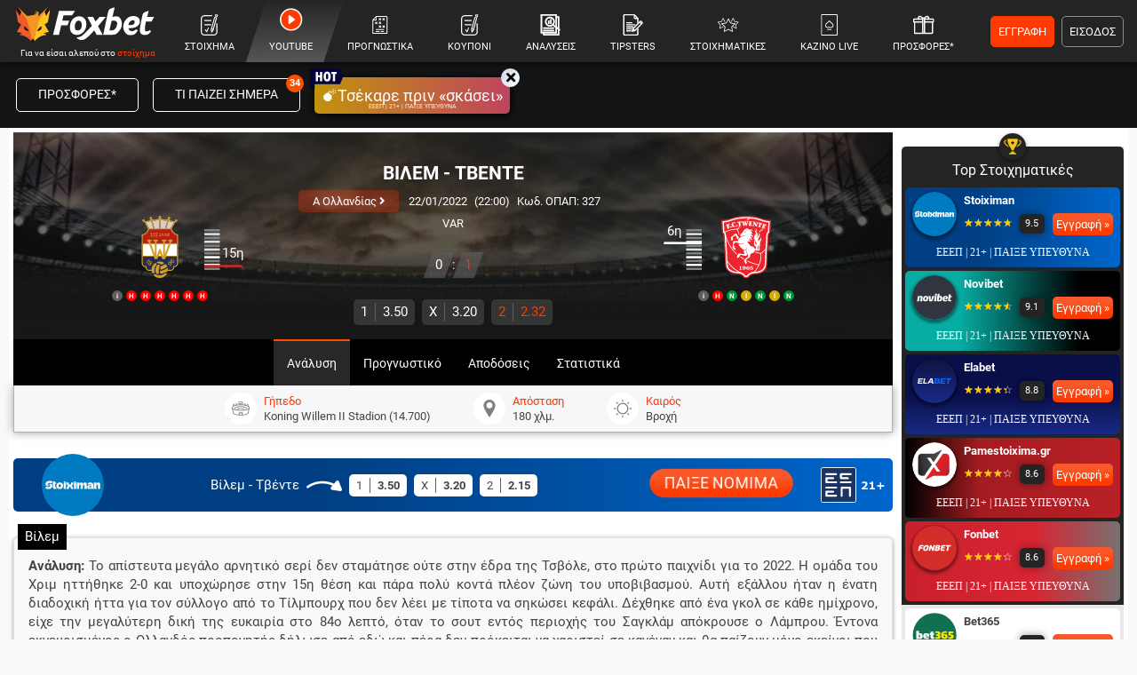

--- FILE ---
content_type: text/html; charset=utf-8
request_url: https://www.foxbet.gr/prognostika/321141-bilem-tbente
body_size: 50190
content:
<!DOCTYPE html>
<!--[if lt IE 7 ]><html class="ie ie6" lang="el" xml:lang="el"> <![endif]-->
<!--[if IE 7 ]><html class="ie ie7" lang="el" xml:lang="el"> <![endif]-->
<!--[if IE 8 ]><html class="ie ie8" lang="el" xml:lang="el"> <![endif]-->
<!--[if (gte IE 9)|!(IE)]><!-->
<html dir="ltr" xml:lang="el" lang="el">

<head prefix="og: https://ogp.me/ns#">
			<!-- Google Tag Manager -->
		<script>(function(w,d,s,l,i){w[l]=w[l]||[];w[l].push({'gtm.start':
		new Date().getTime(),event:'gtm.js'});var f=d.getElementsByTagName(s)[0],
		j=d.createElement(s),dl=l!='dataLayer'?'&l='+l:'';j.async=true;j.src=
		'https://www.googletagmanager.com/gtm.js?id='+i+dl;f.parentNode.insertBefore(j,f);
		})(window,document,'script','dataLayer','GTM-MJ6MXTWM');</script>
		<!-- End Google Tag Manager -->
	
	<meta charset="utf-8">
	<meta name="viewport" content="width=device-width, initial-scale=1.0, maximum-scale=3.0, user-scalable=yes, shrink-to-fit=no">

	<base href="https://www.foxbet.gr/">

	<script data-schema="Organization" type="application/ld+json">
		{
			"@context": "https://schema.org",
			"@type": "Organization",
			"name": "Foxbet.gr",
			"url": "https://www.foxbet.gr",
			"logo": {
				"@type": "ImageObject",
				"url": "https://www.foxbet.gr/assets/img/logo_foxbet_new.png",
				"height": 70,
				"width": 160
			},
			"sameAs": ["https://www.facebook.com/Foxbet.gr","https://twitter.com/foxbet_gr","https://www.instagram.com/foxbet.gr/","https://www.tiktok.com/@foxbetgr","https://t.me/foxbetgr","https://www.youtube.com/channel/UCzuAvLVHGfA9LSDYzjkxfJQ"]
		}
	</script>

	<title>ΒΙΛΕΜ - ΤΒΕΝΤΕ (22/01/22) | ΠΡΟΓΝΩΣΤΙΚΑ - ΣΤΟΙΧΗΜΑ - ΑΝΑΛΥΣΗ</title>
<meta content="ΒΙΛΕΜ - ΤΒΕΝΤΕ | Προγνωστικά | Αναλύσεις | Αποδόσεις | Φόρμα | Στατιστικά | Βαθμολογία | Προϊστορία" name="description">
<meta content="Foxbet.gr" property="og:site_name">
<meta content="ΒΙΛΕΜ - ΤΒΕΝΤΕ (22/01/22) | ΠΡΟΓΝΩΣΤΙΚΑ - ΣΤΟΙΧΗΜΑ - ΑΝΑΛΥΣΗ" property="og:title">
<meta content="ΒΙΛΕΜ - ΤΒΕΝΤΕ | Προγνωστικά | Αναλύσεις | Αποδόσεις | Φόρμα | Στατιστικά | Βαθμολογία | Προϊστορία" property="og:description">
<meta content="https://www.foxbet.gr/prognostika/321141-bilem-tbente" property="og:url">
<meta content="el_GR" property="og:locale">
<meta content="https://www.foxbet.gr/prognostika/321141-bilem-tbente" name="twitter:url">
<meta content="ΒΙΛΕΜ - ΤΒΕΝΤΕ (22/01/22) | ΠΡΟΓΝΩΣΤΙΚΑ - ΣΤΟΙΧΗΜΑ - ΑΝΑΛΥΣΗ" name="twitter:title">
<meta content="ΒΙΛΕΜ - ΤΒΕΝΤΕ | Προγνωστικά | Αναλύσεις | Αποδόσεις | Φόρμα | Στατιστικά | Βαθμολογία | Προϊστορία" name="twitter:description">
<link rel="canonical" href="https://www.foxbet.gr/prognostika/321141-bilem-tbente">
<meta content="1200" property="og:image:width">
<meta content="628" property="og:image:height">
<meta content="@foxbet_gr" name="twitter:site">
<meta content="@foxbet_gr" name="twitter:creator">
<meta property="og:image" content="https://www.foxbet.gr/cdn-cgi/image/quality=100,fit=crop,width=1200,height=628/media/original_images/a-ollandias-prognostika_foxbet_new.jpg">
<meta property="og:image:type" content="image/jpeg">
<meta name="twitter:image" content="https://www.foxbet.gr/cdn-cgi/image/quality=100,fit=crop,width=1200,height=628/media/original_images/a-ollandias-prognostika_foxbet_new.jpg">
<!-- Additional OG:meta -->
<meta content="article" property="og:type">
<meta property="article:publisher" content="https://www.facebook.com/Foxbet.gr"/>
<meta property="article:section" content="Α Ολλανδίας"/>
<meta property="og:updated_time" content="2022-01-21T23:45:06+0200"/>
<meta property="article:published_time" content="2022-01-21T23:45:06+0200"/>
<meta property="article:modified_time" content="2022-01-21T21:45:06+0200"/>
<!-- Additional Twitter:meta -->
<meta content="summary_large_image" name="twitter:card">
<meta name="news_keywords" content="Α Ολλανδίας, ανάλυση αγώνα, προγνωστικό"/>
<script data-schema="NewsArticle" type="application/ld+json">{"@context":"https://schema.org","@type":"NewsArticle","description":"ΒΙΛΕΜ - ΤΒΕΝΤΕ | Προγνωστικά | Αναλύσεις | Αποδόσεις | Φόρμα | Στατιστικά | Βαθμολογία | Προϊστορία","image":"https://www.foxbet.gr/cdn-cgi/image/quality=100,fit=crop,width=1200,height=628/media/original_images/a-ollandias-prognostika_foxbet_new.jpg","mainEntityOfPage":{"@type":"WebPage","url":"https://www.foxbet.gr/prognostika/321141-bilem-tbente"},"url":"https://www.foxbet.gr/prognostika/321141-bilem-tbente","alternativeHeadline":"ΒΙΛΕΜ - ΤΒΕΝΤΕ (22\/01\/22) | ΠΡΟΓΝΩΣΤΙΚΑ - ΣΤΟΙΧΗΜΑ - ΑΝΑΛΥΣΗ","author":{"@type":"Organization","name":"Foxbet.gr","url":"https://www.foxbet.gr","logo":{"@type":"ImageObject","url":"https://www.foxbet.gr/assets/img/logo_foxbet_new.png","height":70,"width":160}, "sameAs":["https://www.facebook.com/Foxbet.gr","https://twitter.com/foxbet_gr","https://www.instagram.com/foxbet.gr/","https://www.tiktok.com/@foxbetgr","https://t.me/foxbetgr","https://www.youtube.com/channel/UCzuAvLVHGfA9LSDYzjkxfJQ"]},"dateCreated":"2022-01-21T23:45:06+0200","dateModified":"2022-01-21T21:45:06+0200","datePublished":"2022-01-21T23:45:06+0200","genre":"Α Ολλανδίας","headline":"ΒΙΛΕΜ - ΤΒΕΝΤΕ (22\/01\/22) | ΠΡΟΓΝΩΣΤΙΚΑ - ΣΤΟΙΧΗΜΑ - ΑΝΑΛΥΣΗ","keywords":"Α Ολλανδίας, ανάλυση αγώνα, προγνωστικό","publisher":{"@type":"Organization","name":"Foxbet.gr","url":"https://www.foxbet.gr","logo":{"@type":"ImageObject","url":"https://www.foxbet.gr/assets/img/logo_foxbet_new.png","height":70,"width":160}, "sameAs":["https://www.facebook.com/Foxbet.gr","https://twitter.com/foxbet_gr","https://www.instagram.com/foxbet.gr/","https://www.tiktok.com/@foxbetgr","https://t.me/foxbetgr","https://www.youtube.com/channel/UCzuAvLVHGfA9LSDYzjkxfJQ"]},"articleBody":"Ανάλυση γηπεδούχου: Το απίστευτα μεγάλο αρνητικό σερί δεν σταμάτησε ούτε στην έδρα της Τσβόλε, στο πρώτο παιχνίδι για το 2022. Η ομάδα του Χριμ ηττήθηκε 2-0 και υποχώρησε στην 15η θέση και πάρα πολύ κοντά πλέον ζώνη του υποβιβασμού. Αυτή εξάλλου ήταν η ένατη διαδοχική ήττα για τον σύλλογο από το Τίλμπουρχ που δεν λέει με τίποτα να σηκώσει κεφάλι. Δέχθηκε από ένα γκολ σε κάθε ημίχρονο, είχε την μεγαλύτερη δική της ευκαιρία στο 84ο λεπτό, όταν το σουτ εντός περιοχής του Σαγκλάμ απόκρουσε ο Λάμπρου. Έντονα εκνευρισμένος ο Ολλανδός προπονητής δήλωσε από εδώ και πέρα δεν πρόκειται να χαριστεί σε κανέναν και θα παίζουν μόνο εκείνοι που είναι 100% συγκεντρωμένοι στον στόχο της ομάδας.\r\n\\r\\nΑνάλυση φιλοξενούμενου: Την Τετάρτη ηττήθηκε 2-1 εντός έδρας από την Άλκμααρ και αποκλείστηκε στην φάση των 16 του Κυπέλλου. Η ομάδα του Γιανς πήρε το προβάδισμα στο 48ο λεπτό με εύστοχο πέναλτι του Φαν Βόλφσβινκελ αλλά δέχθηκε την ισοφάριση στο 63' με αυτογκόλ του Πλεγεθουέλο και υπέστη την ανατροπή στο 82'. Στο πρωτάθλημα πάντως ο σύλλογος από το Ένσχεντε συνεχίζει να διαπρέπει και την προηγούμενη αγωνιστική επιβλήθηκε 2-0 εντός έδρας της Χέρενφεν. Ισοβαθμεί με την Άλκμααρ στην πέμπτη θέση, έχει ισχυροποιήσει την παρουσία της στα play offs Ευρώπης και δύναται να διεκδικήσει ακόμα και την τρίτη. Εξάλλου έχει συμπληρώσει οκτώ αγωνιστικές δίχως ήττα.\r\n\\r\\nΕκτίμηση: Είναι αδύνατο να χάνει συνεχώς η Βίλεμ αλλά η φυγή του Βριντ την αποδυναμώνει επιθετικά και η Τβέντε βρίσκεται σε φόρμα, αποδίδοντας άκρως αποτελεσματικό ποδόσφαιρο. Δεν μπορώ να αγνοήσω το διπλό σε τέτοια απόδοση.\r\n","about": {"@type": "SportsEvent","name": "ΒΙΛΕΜ - ΤΒΕΝΤΕ","startDate": "2022-01-22T22:00:00+0200","endDate": "2022-01-22T23:40:00+0200","sport": "Soccer","homeTeam": {"@type":"SportsTeam","name": "ΒΙΛΕΜ"},"awayTeam": {"@type":"SportsTeam","name": "ΤΒΕΝΤΕ"},"competitor": [{"@type":"SportsTeam","name": "ΒΙΛΕΜ"},{"@type": "SportsTeam","name": "ΤΒΕΝΤΕ"}],"url": "https://www.foxbet.gr/prognostika/321141-bilem-tbente","location": {"@type":"Place","name": "Koning Willem II Stadion (14.700)","address": "Koning Willem II Stadion (14.700)"},"eventAttendanceMode": "https://schema.org/OfflineEventAttendanceMode","eventStatus": "https://schema.org/EventScheduled"}}</script>
<meta content="index, follow, max-image-preview:large, max-snippet:-1, max-video-preview:-1" name="robots">			
	<meta name="application-name" content="foxbet.gr" />
	<link rel="apple-touch-icon" sizes="57x57" href="https://www.foxbet.gr/foxbet-apple-icon-57x57.png">
	<link rel="apple-touch-icon" sizes="60x60" href="https://www.foxbet.gr/foxbet-apple-icon-60x60.png">
	<link rel="apple-touch-icon" sizes="72x72" href="https://www.foxbet.gr/foxbet-apple-icon-72x72.png">
	<link rel="apple-touch-icon" sizes="76x76" href="https://www.foxbet.gr/foxbet-apple-icon-76x76.png">
	<link rel="apple-touch-icon" sizes="114x114" href="https://www.foxbet.gr/foxbet-apple-icon-114x114.png">
	<link rel="apple-touch-icon" sizes="120x120" href="https://www.foxbet.gr/foxbet-apple-icon-120x120.png">
	<link rel="apple-touch-icon" sizes="144x144" href="https://www.foxbet.gr/foxbet-apple-icon-144x144.png">
	<link rel="apple-touch-icon" sizes="152x152" href="https://www.foxbet.gr/foxbet-apple-icon-152x152.png">
	<link rel="apple-touch-icon" sizes="180x180" href="https://www.foxbet.gr/foxbet-apple-icon-180x180.png">
	<link rel="icon" type="image/png" sizes="192x192" href="https://www.foxbet.gr/foxbet-android-icon-192x192.png">
	<link rel="icon" type="image/png" sizes="32x32" href="https://www.foxbet.gr/foxbet-favicon-32x32.png">
	<link rel="icon" type="image/png" sizes="96x96" href="https://www.foxbet.gr/foxbet-favicon-96x96.png">
	<link rel="icon" type="image/png" sizes="16x16" href="https://www.foxbet.gr/foxbet-favicon-16x16.png">
	<link rel="manifest" href="https://www.foxbet.gr/manifest.json">
	<meta name="msapplication-TileColor" content="#ff0042">
	<meta name="msapplication-TileImage" content="https://www.foxbet.gr/foxbet-ms-icon-144x144.png">
	<meta name="theme-color" content="#ff0042">



		<link rel="preload" href="https://www.foxbet.gr/assets/fonts/rbnormal_400_greek.woff2" as="font" type="font/woff2" crossorigin>
	<link rel="preload" href="https://www.foxbet.gr/assets/fonts/rbnormal_400_greek_ext.woff2" as="font" type="font/woff2" crossorigin>
	<link rel="preload" href="https://www.foxbet.gr/assets/fonts/rbnormal_400_latin.woff2" as="font" type="font/woff2" crossorigin>
		<link rel="preload" href="https://www.foxbet.gr/assets/fonts/rbnormal_700_greek.woff2" as="font" type="font/woff2" crossorigin>
	<link rel="preload" href="https://www.foxbet.gr/assets/fonts/rbnormal_700_greek_ext.woff2" as="font" type="font/woff2" crossorigin>
	<link rel="preload" href="https://www.foxbet.gr/assets/fonts/rbnormal_700_latin.woff2" as="font" type="font/woff2" crossorigin>
			<link rel="preload" href="https://www.foxbet.gr/assets/webfonts/fa-solid-900-fx2.woff2" as="font" type="font/woff2" crossorigin>

		<style>
				@font-face {
			font-family: 'Roboto';
			font-style: normal;
			font-weight: 400;
			font-display: swap;
			src: url(https://www.foxbet.gr/assets/fonts/rbnormal_400_greek.woff2) format('woff2');
			unicode-range: U+0370-03FF
		}

		@font-face {
			font-family: 'Roboto';
			font-style: normal;
			font-weight: 400;
			font-display: swap;
			src: url(https://www.foxbet.gr/assets/fonts/rbnormal_400_greek_ext.woff2) format('woff2');
			unicode-range: U+1F00-1FFF
		}

		@font-face {
			font-family: 'Roboto';
			font-style: normal;
			font-weight: 400;
			font-display: swap;
			src: url(https://www.foxbet.gr/assets/fonts/rbnormal_400_latin.woff2) format('woff2');
			unicode-range: U+0000-00FF, U+0131, U+0152-0153, U+02BB-02BC, U+02C6, U+02DA, U+02DC, U+2000-206F, U+2074, U+20AC, U+2122, U+2191, U+2193, U+2212, U+2215, U+FEFF, U+FFFD
		}

		@font-face {
			font-family: 'Roboto';
			font-style: normal;
			font-weight: 700;
			font-display: swap;
			src: url(https://www.foxbet.gr/assets/fonts/rbnormal_700_greek.woff2) format('woff2');
			unicode-range: U+0370-03FF
		}

		@font-face {
			font-family: 'Roboto';
			font-style: normal;
			font-weight: 700;
			font-display: swap;
			src: url(https://www.foxbet.gr/assets/fonts/rbnormal_700_greek_ext.woff2) format('woff2');
			unicode-range: U+1F00-1FFF
		}

		@font-face {
			font-family: 'Roboto';
			font-style: normal;
			font-weight: 700;
			font-display: swap;
			src: url(https://www.foxbet.gr/assets/fonts/rbnormal_700_latin.woff2) format('woff2');
			unicode-range: U+0000-00FF, U+0131, U+0152-0153, U+02BB-02BC, U+02C6, U+02DA, U+02DC, U+2000-206F, U+2074, U+20AC, U+2122, U+2191, U+2193, U+2212, U+2215, U+FEFF, U+FFFD
		}

		@font-face {
			font-family: "Font Awesome 5 Free";
			font-style: normal;
			font-weight: 900;
			font-display: swap;
			src: url(https://www.foxbet.gr/assets/webfonts/fa-solid-900-fx2.woff2) format("woff2")
		}

		.fa,
		.far,
		.fas,
		blockquote p:before,
		blockquote p:after {
			font-family: "Font Awesome 5 Free"
		}

		.fa,
		.fas,
		blockquote p:before,
		blockquote p:after {
			font-weight: 900
		}
		
		.eeep_text{color:#1A3362!important;font-family:Verdana!important;font-size:9.2pt!important;line-height:14pt;}
		.eeep_text_white{color:#fff!important;font-family:Verdana!important;font-size:9.2pt!important;line-height:14pt;}
		.eeep_bg{background:#1A3362!important;font-family:Verdana!important;font-size:9.2pt!important;line-height:14pt;}
		.eeep_bg_big{background:#1A3362!important;font-family:Verdana!important;font-size:12pt!important;line-height:20pt;}
        /*!
 * Bootstrap v4.6.0 (https://getbootstrap.com/)
 * Copyright 2011-2021 The Bootstrap Authors
 * Copyright 2011-2021 Twitter, Inc.
 * Licensed under MIT (https://github.com/twbs/bootstrap/blob/main/LICENSE)
 */
 :root{--blue:#007bff;--indigo:#6610f2;--purple:#6f42c1;--pink:#e83e8c;--red:#dc3545;--orange:#fd7e14;--yellow:#ffc107;--green:#28a745;--teal:#20c997;--cyan:#17a2b8;--white:#fff;--gray:#6c757d;--gray-dark:#343a40;--primary:#007bff;--secondary:#6c757d;--success:#28a745;--info:#17a2b8;--warning:#ffc107;--danger:#dc3545;--light:#f8f9fa;--dark:#343a40;--breakpoint-xs:0;--breakpoint-sm:576px;--breakpoint-md:768px;--breakpoint-lg:992px;--breakpoint-xl:1200px;--font-family-sans-serif:-apple-system, BlinkMacSystemFont, "Segoe UI", Roboto, "Helvetica Neue", Arial, "Noto Sans", "Liberation Sans", sans-serif, "Apple Color Emoji", "Segoe UI Emoji", "Segoe UI Symbol", "Noto Color Emoji";--font-family-monospace:SFMono-Regular, Menlo, Monaco, Consolas, "Liberation Mono", "Courier New", monospace}*,*::before,*::after{box-sizing:border-box}hr{box-sizing:content-box;height:0;overflow:visible}p{margin-top:0;margin-bottom:1rem}b,strong{font-weight:bolder}small{font-size:80%}sub,sup{position:relative;font-size:75%;line-height:0;vertical-align:baseline}sub{bottom:-.25em}sup{top:-.5em}a{color:#007bff;text-decoration:none;background-color:#fff0}a:hover{color:#0056b3;text-decoration:underline}a:not([href]):not([class]){color:inherit;text-decoration:none}a:not([href]):not([class]):hover{color:inherit;text-decoration:none}img{vertical-align:middle;border-style:none}svg{overflow:hidden;vertical-align:middle}button{border-radius:0}button:focus:not(:focus-visible){outline:0}input,button,select,optgroup,textarea{margin:0;font-family:inherit;font-size:inherit;line-height:inherit}button,input{overflow:visible}button,select{text-transform:none}[role="button"]{cursor:pointer}select{word-wrap:normal}button,[type="button"],[type="reset"],[type="submit"]{-webkit-appearance:button}input[type="radio"],input[type="checkbox"]{box-sizing:border-box;padding:0}textarea{overflow:auto;resize:vertical}[hidden]{display:none!important}hr{margin-top:1rem;margin-bottom:1rem;border:0;border-top:1px solid rgb(0 0 0 / .1)}small,.small{font-size:80%;font-weight:400}.img-fluid{max-width:100%;height:auto}.rounded{border-radius:0.25rem!important}.container,.container-fluid,.container-sm,.container-md,.container-lg,.container-xl{width:100%;padding-right:0;padding-left:0;margin-right:auto;margin-left:auto}@media (min-width:576px){.container,.container-sm{max-width:100%;padding-left:0!important;padding-right:0!important}}@media (min-width:768px){.container,.container-sm,.container-md{max-width:100%;padding-left:5px!important;padding-right:5px!important}}@media (min-width:992px){.container,.container-sm,.container-md,.container-lg{max-width:100%;padding-left:5px!important;padding-right:5px!important}}@media (min-width:1200px){.container,.container-sm,.container-md,.container-lg,.container-xl{max-width:100%;padding-left:5px!important;padding-right:5px!important}}.skins-cont{display:none}@media (min-width:1280px){.skins-cont{display:block}.container{width:1260px;max-width:1260px}}.row{display:-ms-flexbox;display:flex;-ms-flex-wrap:wrap;flex-wrap:wrap;margin-right:-15px;margin-left:-15px}.no-gutters{margin-right:0;margin-left:0}.no-gutters>.col,.no-gutters>[class*="col-"]{padding-right:0;padding-left:0}.col-1,.col-2,.col-3,.col-4,.col-5,.col-6,.col-7,.col-8,.col-9,.col-10,.col-11,.col-12,.col,.col-auto,.col-sm-1,.col-sm-2,.col-sm-3,.col-sm-4,.col-sm-5,.col-sm-6,.col-sm-7,.col-sm-8,.col-sm-9,.col-sm-10,.col-sm-11,.col-sm-12,.col-sm,.col-sm-auto,.col-md-1,.col-md-2,.col-md-3,.col-md-4,.col-md-45,.col-md-5,.col-md-6,.col-md-7,.col-md-8,.col-md-9,.col-md-10,.col-md-11,.col-md-12,.col-md,.col-md-auto,.col-lg-1,.col-lg-2,.col-lg-3,.col-lg-4,.col-lg-45,.col-lg-5,.col-lg-6,.col-lg-7,.col-lg-8,.col-lg-9,.col-lg-10,.col-lg-11,.col-lg-12,.col-lg,.col-lg-auto,.col-xl-1,.col-xl-2,.col-xl-3,.col-xl-4,.col-xl-5,.col-xl-6,.col-xl-7,.col-xl-8,.col-xl-9,.col-xl-10,.col-xl-11,.col-xl-12,.col-xl,.col-xl-auto{position:relative;width:100%;padding-right:15px;padding-left:15px}.col{-ms-flex-preferred-size:0;flex-basis:0%;-ms-flex-positive:1;flex-grow:1;max-width:100%}.col-auto{-ms-flex:0 0 auto;flex:0 0 auto;width:auto;max-width:100%}.col-1{-ms-flex:0 0 8.333333%;flex:0 0 8.333333%;max-width:8.333333%}.col-2{-ms-flex:0 0 16.666667%;flex:0 0 16.666667%;max-width:16.666667%}.col-3{-ms-flex:0 0 25%;flex:0 0 25%;max-width:25%}.col-4{-ms-flex:0 0 33.333333%;flex:0 0 33.333333%;max-width:33.333333%}.col-5{-ms-flex:0 0 41.666667%;flex:0 0 41.666667%;max-width:41.666667%}.col-6{-ms-flex:0 0 50%;flex:0 0 50%;max-width:50%}.col-7{-ms-flex:0 0 58.333333%;flex:0 0 58.333333%;max-width:58.333333%}.col-8{-ms-flex:0 0 66.666667%;flex:0 0 66.666667%;max-width:66.666667%}.col-9{-ms-flex:0 0 75%;flex:0 0 75%;max-width:75%}.col-10{-ms-flex:0 0 83.333333%;flex:0 0 83.333333%;max-width:83.333333%}.col-11{-ms-flex:0 0 91.666667%;flex:0 0 91.666667%;max-width:91.666667%}.col-12{-ms-flex:0 0 100%;flex:0 0 100%;max-width:100%}.order-1{-ms-flex-order:1;order:1}.order-2{-ms-flex-order:2;order:2}.order-3{-ms-flex-order:3;order:3}@media (min-width:576px){.col-sm-6{-ms-flex:0 0 50%;flex:0 0 50%;max-width:50%}}@media (min-width:768px){.col-md-2{-ms-flex:0 0 16.666667%;flex:0 0 16.666667%;max-width:16.666667%}.col-md-3{-ms-flex:0 0 25%;flex:0 0 25%;max-width:25%}.col-md-4{-ms-flex:0 0 33.333333%;flex:0 0 33.333333%;max-width:33.333333%}.col-md-45{-ms-flex:0 0 37%;flex:0 0 37%;max-width:37%}.col-md-5{-ms-flex:0 0 41.666667%;flex:0 0 41.666667%;max-width:41.666667%}.col-md-6{-ms-flex:0 0 50%;flex:0 0 50%;max-width:50%}.col-md-7{-ms-flex:0 0 58.333333%;flex:0 0 58.333333%;max-width:58.333333%}.col-md-11{-ms-flex:0 0 91.666667%;flex:0 0 91.666667%;max-width:91.666667%}.col-md-8{-ms-flex:0 0 66.666667%;flex:0 0 66.666667%;max-width:66.666667%}.col-md-9{-ms-flex:0 0 75%;flex:0 0 75%;max-width:75%}.col-md-10{-ms-flex:0 0 83.333333%;flex:0 0 83.333333%;max-width:83.333333%}.order-md-1{-ms-flex-order:1;order:1}.order-md-2{-ms-flex-order:2;order:2}.order-md-3{-ms-flex-order:3;order:3}}@media (min-width:992px){.col-lg-2{-ms-flex:0 0 16.666667%;flex:0 0 16.666667%;max-width:16.666667%}.col-lg-3{-ms-flex:0 0 25%;flex:0 0 25%;max-width:25%}.col-lg-4{-ms-flex:0 0 33.333333%;flex:0 0 33.333333%;max-width:33.333333%}.col-lg-45{-ms-flex:0 0 37%;flex:0 0 37%;max-width:37%}.col-lg-5{-ms-flex:0 0 41.666667%;flex:0 0 41.666667%;max-width:41.666667%}.col-lg-6{-ms-flex:0 0 50%;flex:0 0 50%;max-width:50%}.col-lg-7{-ms-flex:0 0 58.333333%;flex:0 0 58.333333%;max-width:58.333333%}.col-lg-8{-ms-flex:0 0 66.666667%;flex:0 0 66.666667%;max-width:66.666667%}.col-lg-9{-ms-flex:0 0 75%;flex:0 0 75%;max-width:75%}.col-lg-12{-ms-flex:0 0 100%;flex:0 0 100%;max-width:100%}}@media (min-width:1200px){.col-xl-3{-ms-flex:0 0 25%;flex:0 0 25%;max-width:25%}.col-xl-7{-ms-flex:0 0 58.333333%;flex:0 0 58.333333%;max-width:58.333333%}.col-xl-5{-ms-flex:0 0 41.666667%;flex:0 0 41.666667%;max-width:41.666667%}.col-xl-8{-ms-flex:0 0 66.666667%;flex:0 0 66.666667%;max-width:66.666667%}}.form-control{display:block;width:100%;height:calc(1.5em + 0.75rem + 2px);padding:.375rem .75rem;font-size:1rem;font-weight:400;line-height:1.5;color:#495057;background-color:#fff;background-clip:padding-box;border:1px solid #ced4da;border-radius:.25rem;transition:border-color 0.15s ease-in-out,box-shadow 0.15s ease-in-out}@media (prefers-reduced-motion:reduce){.form-control{transition:none}}select.form-control[size],select.form-control[multiple]{height:auto}textarea.form-control{height:auto}.btn{display:inline-block;font-weight:400;color:#212529;text-align:center;vertical-align:middle;-webkit-user-select:none;-moz-user-select:none;-ms-user-select:none;user-select:none;background-color:#fff0;border:1px solid #fff0;padding:.375rem .75rem;font-size:1rem;line-height:1.5;border-radius:.25rem;transition:color 0.15s ease-in-out,background-color 0.15s ease-in-out,border-color 0.15s ease-in-out,box-shadow 0.15s ease-in-out}@media (prefers-reduced-motion:reduce){.btn{transition:none}}.btn:hover{color:#212529;text-decoration:none}.btn:focus,.btn.focus{outline:0;box-shadow:0 0 0 .2rem rgb(0 123 255 / .25)}.collapse:not(.show){display:none}.collapsing{position:relative;height:0;overflow:hidden;transition:height 0.35s ease}@media (prefers-reduced-motion:reduce){.collapsing{transition:none}}.dropup,.dropright,.dropdown,.dropleft{position:relative}.dropdown-toggle{white-space:nowrap}.dropdown-toggle::after{display:inline-block;margin-left:.255em;vertical-align:.255em;content:"";border-top:.3em solid;border-right:.3em solid #fff0;border-bottom:0;border-left:.3em solid #fff0}.dropdown-toggle:empty::after{margin-left:0}.dropdown-menu:not(.datepicker-dropdown){right:0!important;left:unset!important;top:100%!important}.dropdown-menu{position:absolute;transform:none!important;z-index:1000;display:none;float:left;padding:.5rem 0;margin:.125rem 0 0;font-size:1rem;color:#212529;text-align:left;list-style:none;background-color:#fff;background-clip:padding-box;border:1px solid rgb(0 0 0 / .15);border-radius:.25rem}.dropdown-menu[x-placement^="top"],.dropdown-menu[x-placement^="right"],.dropdown-menu[x-placement^="bottom"],.dropdown-menu[x-placement^="left"]{right:auto;bottom:auto}.dropdown-divider{height:0;margin:.5rem 0;overflow:hidden;border-top:1px solid #e9ecef}.dropdown-item{display:block;width:100%;padding:.25rem 1.5rem;clear:both;font-weight:400;color:#212529;text-align:inherit;white-space:nowrap;background-color:#fff0;border:0}.dropdown-item:hover,.dropdown-item:focus{color:#16181b;text-decoration:none;background-color:#e9ecef}.dropdown-item.active,.dropdown-item:active{color:#fff;text-decoration:none;background-color:#007bff}.dropdown-item.disabled,.dropdown-item:disabled{color:#adb5bd;pointer-events:none;background-color:#fff0}.dropdown-menu.show{display:block}.tab-content>.tab-pane{display:none}.tab-content>.active{display:block}.modal{position:fixed;top:0;left:0;z-index:9999999;display:none;width:100%;height:100%;overflow:hidden;outline:0}.border{border:1px solid #dee2e6!important}.border-top{border-top:1px solid #dee2e6!important}.border-right{border-right:1px solid #dee2e6!important}.border-bottom{border-bottom:1px solid #dee2e6!important}.border-left{border-left:1px solid #dee2e6!important}.border-0{border:0!important}.border-top-0{border-top:0!important}.border-right-0{border-right:0!important}.border-bottom-0{border-bottom:0!important}.border-left-0{border-left:0!important}.rounded{border-radius:0.25rem!important}.rounded-circle{border-radius:50%!important}.rounded-pill{border-radius:50rem!important}.rounded-0{border-radius:0!important}.clearfix::after{display:block;clear:both;content:""}.d-none{display:none!important}.d-inline{display:inline!important}.d-inline-block{display:inline-block!important}.d-block{display:block!important}.d-flex{display:-ms-flexbox!important;display:flex!important}.d-inline-flex{display:-ms-inline-flexbox!important;display:inline-flex!important}@media (min-width:768px){.d-md-none{display:none!important}.d-md-inline{display:inline!important}.d-md-inline-block{display:inline-block!important}.d-md-table-cell{display:table-cell!important}.d-md-block{display:block!important}.d-md-flex{display:-ms-flexbox!important;display:flex!important}}@media (min-width:992px){.d-lg-none{display:none!important}.d-lg-inline{display:inline!important}.d-lg-inline-block{display:inline-block!important}.d-lg-block{display:block!important}.d-lg-flex{display:-ms-flexbox!important;display:flex!important}.order-lg-1{-ms-flex-order:1;order:1}.order-lg-2{-ms-flex-order:2;order:2}.order-lg-3{-ms-flex-order:3;order:3}}@media (min-width:1200px){.d-xl-none{display:none!important}.d-xl-block{display:block!important}.d-xl-flex{display:-ms-flexbox!important;display:flex!important}.d-xl-inline-block{display:inline-block!important}.order-xl-1{-ms-flex-order:1;order:1}.order-xl-2{-ms-flex-order:2;order:2}}.embed-responsive{position:relative;display:block;width:100%;padding:0;overflow:hidden}.embed-responsive::before{display:block;content:""}.embed-responsive .embed-responsive-item,.embed-responsive iframe,.embed-responsive embed,.embed-responsive object,.embed-responsive video{position:absolute;top:0;bottom:0;left:0;width:100%;height:100%;border:0}.embed-responsive-21by9::before{padding-top:42.857143%}.embed-responsive-16by9::before{padding-top:56.25%}.embed-responsive-4by3::before{padding-top:75%}.embed-responsive-1by1::before{padding-top:100%}.flex-row{-ms-flex-direction:row!important;flex-direction:row!important}.flex-column{-ms-flex-direction:column!important;flex-direction:column!important}.flex-fill{-ms-flex:1 1 auto!important;flex:1 1 auto!important}.flex-grow-0{-ms-flex-positive:0!important;flex-grow:0!important}.flex-grow-1{-ms-flex-positive:1!important;flex-grow:1!important}.flex-shrink-0{-ms-flex-negative:0!important;flex-shrink:0!important}.flex-shrink-1{-ms-flex-negative:1!important;flex-shrink:1!important}.justify-content-start{-ms-flex-pack:start!important;justify-content:flex-start!important}.justify-content-end{-ms-flex-pack:end!important;justify-content:flex-end!important}.justify-content-center{-ms-flex-pack:center!important;justify-content:center!important}.justify-content-between{-ms-flex-pack:justify!important;justify-content:space-between!important}.justify-content-around{-ms-flex-pack:distribute!important;justify-content:space-around!important}.align-items-start{-ms-flex-align:start!important;align-items:flex-start!important}.align-items-end{-ms-flex-align:end!important;align-items:flex-end!important}.align-items-center{-ms-flex-align:center!important;align-items:center!important}.align-items-baseline{-ms-flex-align:baseline!important;align-items:baseline!important}.align-items-stretch{-ms-flex-align:stretch!important;align-items:stretch!important}.align-content-start{-ms-flex-line-pack:start!important;align-content:flex-start!important}.align-content-end{-ms-flex-line-pack:end!important;align-content:flex-end!important}.align-content-center{-ms-flex-line-pack:center!important;align-content:center!important}.align-content-between{-ms-flex-line-pack:justify!important;align-content:space-between!important}.align-content-around{-ms-flex-line-pack:distribute!important;align-content:space-around!important}.align-content-stretch{-ms-flex-line-pack:stretch!important;align-content:stretch!important}.align-self-auto{-ms-flex-item-align:auto!important;align-self:auto!important}.align-self-start{-ms-flex-item-align:start!important;align-self:flex-start!important}.align-self-end{-ms-flex-item-align:end!important;align-self:flex-end!important}.align-self-center{-ms-flex-item-align:center!important;align-self:center!important}.align-self-baseline{-ms-flex-item-align:baseline!important;align-self:baseline!important}.align-self-stretch{-ms-flex-item-align:stretch!important;align-self:stretch!important}@media (min-width:768px){.flex-md-row{-ms-flex-direction:row!important;flex-direction:row!important}.flex-md-column{-ms-flex-direction:column!important;flex-direction:column!important}.align-items-md-start{-ms-flex-align:start!important;align-items:flex-start!important}.align-items-md-center{-ms-flex-align:center!important;align-items:center!important}.justify-content-md-center{-ms-flex-pack:center!important;justify-content:center!important}.align-items-md-stretch{-ms-flex-align:stretch!important;align-items:stretch!important}.align-items-md-end{-ms-flex-align:end!important;align-items:flex-end!important}}@media (min-width:992px){.flex-lg-row{-ms-flex-direction:row!important;flex-direction:row!important}.flex-lg-column{-ms-flex-direction:column!important;flex-direction:column!important}.align-items-lg-start{-ms-flex-align:start!important;align-items:flex-start!important}}@media (min-width:1200px){.flex-xl-row{-ms-flex-direction:row!important;flex-direction:row!important}.flex-xl-column{-ms-flex-direction:column!important;flex-direction:column!important}}.float-left{float:left!important}.float-right{float:right!important}.float-none{float:none!important}@media (min-width:768px){.float-md-left{float:left!important}.float-md-right{float:right!important}.float-md-none{float:none!important}}.overflow-auto{overflow:auto!important}.overflow-hidden{overflow:hidden!important}.position-static{position:static!important}.position-relative{position:relative!important}.position-absolute{position:absolute!important}.position-fixed{position:fixed!important}.position-sticky{position:-webkit-sticky!important;position:sticky!important}.w-100{width:100%!important}.h-100{height:100%!important}.mw-100{max-width:100%!important}.mh-100{max-height:100%!important}.m-0{margin:0!important}.mt-m3px{margin-top:-3px!important}.mt-0,.my-0{margin-top:0!important}.mr-0,.mx-0{margin-right:0!important}.mb-0,.my-0{margin-bottom:0!important}.ml-0,.mx-0{margin-left:0!important}.m-1{margin:0.25rem!important}.mt-5px{margin-top:5px!important}.mt-1,.my-1{margin-top:0.25rem!important}.mr-1,.mx-1{margin-right:0.25rem!important}.mb-1,.my-1{margin-bottom:0.25rem!important}.ml-1,.mx-1{margin-left:0.25rem!important}.m-2{margin:0.5rem!important}.mt-2,.my-2{margin-top:0.5rem!important}.ml-1px{margin-left:1px!important}.mr-1px{margin-right:1px!important}.ml-2px{margin-left:2px!important}.mr-2px{margin-right:2px!important}.mr-2,.mx-2{margin-right:0.5rem!important}.mb-2,.my-2{margin-bottom:0.5rem!important}.ml-2,.mx-2{margin-left:0.5rem!important}.m-3{margin:1rem!important}.mt-3,.my-3{margin-top:1rem!important}.mr-3,.mx-3{margin-right:1rem!important}.mb-3,.my-3{margin-bottom:1rem!important}.ml-3,.mx-3{margin-left:1rem!important}.m-4{margin:1.5rem!important}.mt-4,.my-4{margin-top:1.5rem!important}.mr-4,.mx-4{margin-right:1.5rem!important}.mb-4,.my-4{margin-bottom:1.5rem!important}.ml-4,.mx-4{margin-left:1.5rem!important}.m-5{margin:3rem!important}.mt-5,.my-5{margin-top:3rem!important}.mr-5,.mx-5{margin-right:3rem!important}.mb-5,.my-5{margin-bottom:3rem!important}.ml-5,.mx-5{margin-left:3rem!important}.p-0{padding:0!important}.pt-0,.py-0{padding-top:0!important}.pr-0,.px-0{padding-right:0!important}.pb-5px{padding-bottom:5px!important}.pb-0,.py-0{padding-bottom:0!important}.pl-0,.px-0{padding-left:0!important}.p-1{padding:0.25rem!important}.pt-1,.py-1{padding-top:0.25rem!important}.pr-1,.px-1{padding-right:0.25rem!important}.pb-1,.py-1{padding-bottom:0.25rem!important}.pl-1,.px-1{padding-left:0.25rem!important}.p-2{padding:0.5rem!important}.pt-2,.py-2{padding-top:0.5rem!important}.pr-2,.px-2{padding-right:0.5rem!important}.pb-2,.py-2{padding-bottom:0.5rem!important}.pl-2,.px-2{padding-left:0.5rem!important}.p-3{padding:1rem!important}.pt-3,.py-3{padding-top:1rem!important}.pr-3,.px-3{padding-right:1rem!important}.pb-3,.py-3{padding-bottom:1rem!important}.pl-3,.px-3{padding-left:1rem!important}.p-4{padding:1.5rem!important}.pt-4,.py-4{padding-top:1.5rem!important}.pr-4,.px-4{padding-right:1.5rem!important}.pb-4,.py-4{padding-bottom:1.5rem!important}.pl-4,.px-4{padding-left:1.5rem!important}.p-5{padding:3rem!important}.pt-5,.py-5{padding-top:3rem!important}.pr-5,.px-5{padding-right:3rem!important}.pb-5,.py-5{padding-bottom:3rem!important}.pl-5,.px-5{padding-left:3rem!important}.mt-n3,.my-n3{margin-top:-1rem!important}.mr-n1,.mx-n1{margin-right:-0.25rem!important}.m-auto{margin:auto!important}.mt-auto,.my-auto{margin-top:auto!important}.mr-auto,.mx-auto{margin-right:auto!important}.mb-auto,.my-auto{margin-bottom:auto!important}.ml-auto,.mx-auto{margin-left:auto!important}@media (min-width:576px){.d-sm-none{display:none!important}.d-sm-block{display:block!important}.mt-sm-2,.my-sm-2{margin-top:0.5rem!important}.pr-sm-4,.px-sm-4{padding-right:1.5rem!important}.pl-sm-4,.px-sm-4{padding-left:1.5rem!important}}@media (min-width:768px){.mr-md-0,.mx-md-0{margin-right:0!important}.ml-md-0,.mx-md-0{margin-left:0!important}.mt-md-0,.my-md-0{margin-top:0!important}.mt-md-2,.my-md-2{margin-top:0.5rem!important}.mb-md-2,.my-md-2{margin-bottom:0.5rem!important}.ml-md-5px{margin-left:5px!important}.pt-md-5px{padding-top:5px!important}.mr-md-3,.mx-md-3{margin-right:1rem!important}.ml-md-3,.mx-md-3{margin-left:1rem!important}.pt-md-4,.py-md-4{padding-top:1.5rem!important}.pt-md-3,.py-md-3{padding-top:1rem!important}.pt-md-1,.py-md-1{padding-top:0.25rem!important}.pb-md-1,.py-md-1{padding-bottom:0.25rem!important}.pb-md-3,.py-md-3{padding-bottom:1rem!important}.pt-md-4,.py-md-4{padding-top:1.5rem!important}.pb-md-4,.py-md-4{padding-bottom:1.5rem!important}.pt-md-0,.py-md-0{padding-top:0!important}.pb-md-0,.py-md-0{padding-bottom:0!important}.mt-md-4,.my-md-4{margin-top:1.5rem!important}.mb-md-0,.my-md-0{margin-bottom:0!important}.mb-md-4,.my-md-4{margin-bottom:1.5rem!important}.mr-md-4,.mx-md-4{margin-right:1.5rem!important}.mr-md-5,.mx-md-5{margin-right:3rem!important}.ml-md-5,.mx-md-5{margin-left:3rem!important}.mt-md-5px{margin-top:5px!important}.mt-md-5,.my-md-5{margin-top:3rem!important}.mr-md-1,.mx-md-1{margin-right:0.25rem!important}.ml-md-1,.mx-md-1{margin-left:0.25rem!important}.ml-md-2,.mx-md-2{margin-left:0.5rem!important}.mr-md-2,.mx-md-2{margin-right:0.5rem!important}.mb-md-1,.my-md-1{margin-bottom:0.25rem!important}.pt-md-2,.py-md-2{padding-top:0.5rem!important}.pb-md-2,.py-md-2{padding-bottom:0.5rem!important}.pr-md-0,.px-md-0{padding-right:0!important}.pl-md-0,.px-md-0{padding-left:0!important}.pr-md-4,.px-md-4{padding-right:1.5rem!important}.pr-md-3,.px-md-3{padding-right:1rem!important}.pl-md-3,.px-md-3{padding-left:1rem!important}.pl-md-4,.px-md-4{padding-left:1.5rem!important}.pl-md-5,.px-md-5{padding-left:3rem!important}.mt-md-n3,.my-md-n3{margin-top:-1rem!important}.mt-md-auto,.my-md-auto{margin-top:auto!important}.mb-md-auto,.my-md-auto{margin-bottom:auto!important}.pr-md-2,.px-md-2{padding-right:0.5rem!important}.pl-md-2,.px-md-2{padding-left:0.5rem!important}}@media (min-width:992px){.pr-lg-1,.px-lg-1{padding-right:0.25rem!important}.pl-lg-1,.px-lg-1{padding-left:0.25rem!important}.mr-lg-0,.mx-lg-0{margin-right:0!important}.ml-lg-0,.mx-lg-0{margin-left:0!important}.mt-lg-0,.my-lg-0{margin-top:0!important}.mb-lg-2,.my-lg-2{margin-bottom:0.5rem!important}.mr-lg-2,.mx-lg-2{margin-right:0.5rem!important}.ml-lg-2,.mx-lg-2{margin-left:0.5rem!important}.pt-lg-2,.py-lg-2{padding-top:0.5rem!important}.pb-lg-1,.py-lg-1{padding-bottom:0.25rem!important}.pb-lg-2,.py-lg-2{padding-bottom:0.5rem!important}.mr-lg-3,.mx-lg-3{margin-right:1rem!important}.ml-lg-3,.mx-lg-3{margin-left:1rem!important}.pr-lg-3,.px-lg-3{padding-right:1rem!important}.pl-lg-3,.px-lg-3{padding-left:1rem!important}.pr-lg-4,.px-lg-4{padding-right:1.5rem!important}.pl-lg-4,.px-lg-4{padding-left:1.5rem!important}.mr-lg-4,.mx-lg-4{margin-right:1.5rem!important}.ml-lg-4,.mx-lg-4{margin-left:1.5rem!important}.bbml-lg-5px{margin-left:5px!important}.ml-lg-5px{margin-left:10px!important}.mr-lg-5px{margin-right:10px!important}.mt-lg-auto,.my-lg-auto{margin-top:auto!important}.mt-lg-4,.my-lg-4{margin-top:1.5rem!important}}@media (min-width:1200px){.pt-xl-0,.py-xl-0{padding-top:0!important}.pb-xl-0,.py-xl-0{padding-bottom:0!important}.pt-xl-2,.py-xl-2{padding-top:0.5rem!important}.pb-xl-2,.py-xl-2{padding-bottom:0.5rem!important}.pt-xl-3,.py-xl-3{padding-top:1rem!important}.pb-xl-3,.py-xl-3{padding-bottom:1rem!important}.pr-xl-5,.px-xl-5{padding-right:3rem!important}.pl-xl-5,.px-xl-5{padding-left:3rem!important}.ml-xl-0,.mx-xl-0{margin-left:0!important}.mt-xl-0,.my-xl-0{margin-top:0!important}.mb-xl-3,.my-xl-3{margin-bottom:1rem!important}.mt-xl-4,.my-xl-4{margin-top:1.5rem!important}.mr-xl-2,.mx-xl-2{margin-right:0.5rem!important}.ml-xl-2,.mx-xl-2{margin-left:0.5rem!important}.ml-xl-3,.mx-xl-3{margin-left:1rem!important}.mr-xl-4,.mx-xl-4{margin-right:1.5rem!important}.ml-xl-4,.mx-xl-4{margin-left:1.5rem!important}.mr-xl-5px{margin-right:5px!important}.pl-xl-1,.px-xl-1{padding-left:0.25rem!important}.pr-xl-1,.px-xl-1{padding-right:0.25rem!important}.pr-xl-4,.px-xl-4{padding-right:1.5rem!important}.pl-xl-4,.px-xl-4{padding-left:1.5rem!important}}.text-justify{text-align:justify!important}.text-wrap{white-space:normal!important}.text-nowrap{white-space:nowrap!important}.text-left{text-align:left!important}.text-right{text-align:right!important}.text-center{text-align:center!important}@media (min-width:768px){.text-md-left{text-align:left!important}.text-md-right{text-align:right!important}.text-md-center{text-align:center!important}}.font-weight-normal{font-weight:400!important}.font-weight-bold{font-weight:700!important}.font-weight-bolder{font-weight:bolder!important}.font-italic{font-style:italic!important}.text-decoration-none{text-decoration:none!important}.btn-danger{color:#fff;background-color:#e2402f;border-color:#e2402f}.btn-danger:hover,.btn-danger:focus,.btn-danger.focus{color:#fff;background-color:#c9302c;border-color:#ac2925}.btn-warning{color:#212529;background:linear-gradient(0deg,#fd3a01 16%,#f9592a 76%);border-color:#d58512}.btn-warning:hover,.btn-warning:focus,.btn-warning.focus{color:#212529;background:linear-gradient(0deg,#fd3a01 16%,#f9592a 76%);border-color:#eea236}.btn-info{color:#fff;background-color:#5bc0de;border-color:#46b8da}.btn-info:hover,.btn-info:focus,.btn-info.focus{color:#fff;background-color:#31b0d5;border-color:#269abc}.btn-success{color:#fff;background-color:#20c714;border-color:#20c714}.btn-success:hover,.btn-success:focus,.btn-success.focus{color:#fff;background-color:#1db312;border-color:#1db312}.btn-primary{color:#fff;background-color:#337ab7;border-color:#2e6da4}.btn-primary:hover,.btn-primary:focus,.btn-primary.focus{color:#fff;background-color:#286090;border-color:#204d74}table{border-collapse:collapse}.table-responsive{display:block;width:100%;overflow-x:auto;-webkit-overflow-scrolling:touch}.table-responsive>.table-bordered{border:0}.table{width:100%;margin-bottom:1rem;color:#212529}.table th,.table td{padding:.75rem;vertical-align:top;border-top:1px solid #dee2e6}.table thead th{vertical-align:bottom;border-bottom:2px solid #dee2e6}.table tbody+tbody{border-top:2px solid #dee2e6}.table-sm th,.table-sm td{padding:.3rem}.table-bordered{border:1px solid #dee2e6}.table-bordered th,.table-bordered td{border:1px solid #dee2e6}.table-bordered thead th,.table-bordered thead td{border-bottom-width:2px}.table-striped tbody tr:nth-of-type(odd){background-color:rgb(0 0 0 / .05)}.table-hover tbody tr:hover{color:#212529;background-color:rgb(0 0 0 / .075)}/*!
 * Foxbet CSS
 * Copyright 2021 -- Boubou
 */
html{font-family:sans-serif;line-height:1.15;-webkit-text-size-adjust:100%;-webkit-tap-highlight-color:#fff0}body{margin:0;font-family:'Roboto';font-size:.94rem;font-weight:400;line-height:1.4;color:#fff;text-align:left;background-color:#242424;padding-top:56px}p{text-align:justify}.cursor-hand{cursor:pointer}p a{color:#fe4f00}a:hover{text-decoration:none}.bg-f1f{background:#f1f5f8}.bg-61{background:#616161}.bg-e6{background:#e6e6e6}.bg-24{background:#242424}.bg-16{background:#161616}.bg-14{background:#141414}.bg-2c{background:#2c2c2c}.bg-blueblack{background:#17171d}.bg-semiblack{background:#12191d}.bg-trans5e{background:rgb(94 94 94 / .43)}.bg-trans5e6{background:rgb(94 94 94 / .63)}.bg-lgrey{background:#e8e8e8}.bg-yellow{background:#ffb80c}.bg-f6{background:#f6f6f6}.bg-wh2{background:#f5f7f9}.bg-ecf{background:#ecf0f3}.bg-ef{background:#efefef}.bg-f9{background:#f9f9f9}.bg-f4{background:#f4f4f4}.bg-fa{background:#fafafa}.bg-1d{background:#1d1d1d}.bg-red2{background:#e4091c}.bg-000{background:#000}.bg-fff{background:#fff}.bg-orange{background:#fe4f00}.bg-orange2{background:#f05324}.bg-black{background:#212d33}.bg-5e{background:#5e5e5e}.bg-eee{background:#eee}.bg-f0f0ed{background:#f0f0ed}.bg-ec{background:#ececec}.bg-ee{background:#eee}.bg-dd{background:#ddddde}.bg-f1{background:#f1f1f1}.bg-f5{background:#f5f5f5}.bg-f0{background:#f0f0f0}.bg-f5{background:#f8f9f9}.bg-3c{background:#3c3c3c}.bg-tcs{background:#e4e7eb}.bg-lpink{background:#f0e7e7}.bg-red{background:#fd3a01}.bg-red-hover:hover{background:#fd3a01}.path-hover-red:hover>*{fill:#fd3a01}.bg-e9{background:#e9e9e9}.bg-mdraw{background:#dbab04}.bg-mlose{background:red}.bg-mwin{background:#039436}.bg-de26{background:#dee2e6}.font-3b{color:#3b3b3b}.font-000{color:#000}.font-fff{color:#fff}a.font-fff:hover{color:#fff}button.bg-orange.font-fff:hover{color:#fff}.c12.font-xxs{font-weight:700}a.ltabs-hover:hover{background:#fe4f00;color:#fff}.font-75{color:#757575}.font-mdraw{color:#dbab04}.font-mlose{color:red}.font-mwin{color:#039436}.font-a8{color:#a8a8a8}.font-cd{color:#cdd3d8}.font-fe4{color:#fe4f00}.font-444{color:#444}.font-win{color:#060}.font-win2{color:#060}.bg-win2{background:#060}.font-draw{color:#0a7aec}.font-lose{color:red}.font-lose2{color:red}.bg-lose2{background:red}.font-yellow{color:#fc0}.font-yellow2{color:#f5c403}.font-green2{color:#8bc34a}.font-red2{color:#e4091c}.font-red{color:#f20a1b}.font-orange{color:#ff3705}.font-orange2{color:#f05324}.font-x{color:#c4f20a}.font-92{color:#929292}.font-80{color:gray}.font-green{color:#0da126}.font-7c{color:#7c7a71}.font-5f{color:#5f5f5f}.font-dorange{color:#922809}a.font-5f:hover{color:#333}.font-u{text-decoration:underline}.font-xxs{font-size:50%}.font-xs{font-size:60%}.font-xs7{font-size:70%}.font-0-6{font-size:.6rem}.font-0-7{font-size:.7rem}.font-0-8{font-size:.8rem}.font-0-9{font-size:.9rem}.font-0-94{font-size:.94rem}.font-1{font-size:1rem}.font-1-1{font-size:1.1rem}.font-1-2{font-size:1.2rem}.font-1-3{font-size:1.3rem}.font-1-4{font-size:1.4rem}.font-1-5{font-size:1.5rem}.font-2{font-size:2rem}.font-3{font-size:3rem}.font-4{font-size:4rem}.lh-1{line-height:1rem}.lh-1-3{line-height:1.3rem}.lh-2{line-height:2rem}.lh-2-5{line-height:2.5rem}.lh-3{line-height:3rem}.lh-0-6{line-height:.6rem}.lh-0-1{line-height:.1rem}.offer-terms p{text-align:center}.border-ee{border-color:#eee!important}.border-dd{border-color:#ddd!important}.border-ae{border-color:#aeaeae!important}.border-f2{border-color:#f2f2f2!important}.border-000{border-color:#000!important}.border-fff{border-color:#fff!important}.border-5e{border-color:#5e5e5e!important}.border-24{border-color:#242424!important}.border-16{border-color:#161616!important}.border-8d{border-color:#8d8d8d!important}.border-9b{border-color:#9b9b9b!important}.border-67{border-color:#676767!important}.border-lgrey{border-color:#d9d9d9!important}.border-yellow{border-color:#ffc900!important}.border-yellow2{border-color:rgb(248 193 0 / .3)!important}.border-lgrey2{border-color:#b3afaf!important}.border-orange{border-color:#fb4712!important}.border-orange2{border-color:#fe4f00!important}.border-orange-light{border-color:#FE9D80!important}.border-red{border-color:#fd3a01!important}.border-gradgrey{border-image:linear-gradient(to bottom,#141414 0%,#141414 10%,#404040 100%) 1 100%!important}.border-w2{border-width:2px!important}.border-w3{border-width:3px!important}.border-w4{border-width:4px!important}.border-w6{border-width:6px!important}.border-r0{border-radius:0}.border-r25{border-radius:25px}.border-r2{border-radius:2px}.border-r5{border-radius:5px}.border-r5tl{border-radius:5px 0 0 5px}.border-r10br{border-radius:0 10px 10px 0}.border-r5br{border-radius:0 5px 5px 0}.border-r5b{border-radius:0 0 5px 5px}.border-r5bl{border-radius:0 0 0 5px}.border-r5top{border-radius:5px 5px 0 0}.border-r5bottom{border-radius:0 0 5px 5px}.border-r8{border-radius:8px}.border-r10{border-radius:10px}.border-r0{border-radius:0px!important}.border-red-hover:hover{border-color:#fd3a01!important}.no-shadow{box-shadow:none!important}.gradient-tipster{background:#262626;background:linear-gradient(0deg,#fafafa 0%,#d0d0d0 40%,#262626 100%)}.gradient-tipster2{background:#262626;background:linear-gradient(0deg,#fafafa 0%,#d0d0d0 30%,#262626 100%)}.gradient-wgv2{background:#fff;background:linear-gradient(0deg,#fff 50%,#dedede 100%)}.gradient-wgv{background:#e3e3e3;background:linear-gradient(0deg,#d5d5d5 0%,#e3e3e3 5%,#eaeaea 10%,#f5f5f5 100%)}.gradient-obh{background:rgb(22 25 27);background:linear-gradient(270deg,rgb(22 25 27) 0%,rgb(22 25 27) 39%,rgb(251 71 18) 100%)}.gradient-bov{background:rgb(151 38 5);background:linear-gradient(180deg,rgb(151 38 5) 0%,rgb(36 12 5) 100%)}.gradient-oov{background:#fd3a01;background:linear-gradient(180deg,rgb(253 58 1) 0%,rgb(112 38 17) 100%)}.gradient-oov2{background:#ff802e;background:linear-gradient(180deg,#ff802e 0%,#ff6837 100%)}.gradient-oov3{background:#fd3a01;background:linear-gradient(180deg,#fd3a01 0%,#ad4021 100%)}.gradient-ooh3{background:#ff6d34;background:linear-gradient(90deg,#ff6d34 0%,#623528 87%)}.gradient-premiumo{background:#fff;background:linear-gradient(180deg,#ffffff 0%,#f7f2ab 100%)}.gradient-normalo{background:#fcfcfc;background:linear-gradient(180deg,#fcfcfc 0%,#d2d2d2 100%)}.gradient-yyv{background:#f5a322;background:linear-gradient(0deg,#f5a322 0%,#ffd700 100%)}.gradient-yyv2{background:#fffc00;background:linear-gradient(180deg,#fffc00 0,#ffc900 53%,#ffb800 100%)}.gradient-lgh{background:#b2b2b2;background:linear-gradient(180deg,#b2b2b2 0%,#d5d5d5 18%,#f3fffb 100%)}.gradient-rform{background:#141719;background:linear-gradient(180deg,#141719 0,#141719 35%,#752913fc 100%)}.gradient-o-btn{background:#fd3a01;background:linear-gradient(0deg,rgb(253 58 1) 16%,rgb(249 89 42) 76%)}.gradient-y-btn{background:#f5a322;background:linear-gradient(0deg,rgb(245 163 34) 0%,rgb(255 215 0) 100%)}.gradient-diag-bw{background:#242424;background:linear-gradient(45deg,#242424 0,#242424 50%,#ececec 51%,#ececec 100%)}.tdnprct{display:inline-block;width:40%;max-width:50px;padding-left:3px;text-align:left}.tdprct{background:#d2c8bf;height:10px;position:relative;display:inline-block;width:60%;max-width:50px}.tdprct .obar{background:linear-gradient(180deg,rgb(253 58 1) 0%,rgb(112 38 17) 100%);;height:10px;position:absolute;top:0;left:0}.anhbg:after{position:absolute;bottom:50px;left:0;right:0;height:100px;background:linear-gradient(180deg,#fff0 0%,rgb(24 24 24 / .8) 40%,rgb(24 24 24) 100%);content:""}.nowrap{white-space:nowrap}.open_matches .fa{color:gray}.open_matches.open .fa{color:#fe4f00}.left_col_250 h2,.left_col_250 h3{display:inline-block;font-weight:700;font-size:1.2rem;border-bottom:3px solid #fb4712}.block_offer_svg{left:28%;top:0;bottom:0;height:100%}.shadow-light{box-shadow:0 1px 5px rgb(0 0 0 / .4)}.shadow-ansi{box-shadow:2px 1px 6px rgb(0 0 0 / .1)}a.hover-shadow{transition:all 300ms}a.hover-shadow:hover{box-shadow:0 3px 8px rgb(0 0 0 / .4)}.tipgradient-border{position:relative;box-shadow:0 3px 8px rgb(0 0 0 / .4)}.tipgradient-border svg{position:absolute;top:0;left:0;width:100%;height:100%;border-radius:5px;z-index:1}.tipgradient-border svg rect{position:absolute;top:0;left:0;width:100%;height:100%;stroke-width:3;stroke:#fe4f00;fill:none;stroke-dasharray:460;-webkit-transition:-webkit-transform 1s linear;-moz-transition:-moz-transform 1s linear;transition:transform 1s linear;animation:tipdash 3.4s reverse cubic-bezier(.45,.03,.51,.95) 0s infinite;animation-fill-mode:forwards}@keyframes tipdash{to{fill:#fff0;stroke:#fff;stroke-linecap:round;stroke-linejoin:round;stroke-dashoffset:600;stroke-dasharray:600 0}}.red-sq{padding:4px;padding-left:25px;line-height:16px}.red-sq:before{content:"";position:absolute;top:13px;left:10px;width:5px;height:5px;background:#f2643e}.change_chart_time:hover{background:#fe4f00}.change_chart_time.show_all_half_in:hover{background:none}.offer-terms p{margin-bottom:0}.w300{width:300px}.pr-2px{padding-right:2px}.pl-2px{padding-left:2px}.px-1px{padding-left:1px;padding-right:1px}.game-grid-title{bottom:0;left:0;right:0;background:rgb(0 0 0 / .83)}.airbn-pos{top:20px;right:20px}.tsvg{bottom:4px;right:4px}.lnew:before{position:absolute;top:0;right:0;width:0;height:0;content:'';border-top:25px solid #fe4f00;border-left:25px solid #fff0}.lnew{top:0;right:0;width:25px;height:25px}.lnew span{position:absolute;top:2px;left:11px;font-size:.5rem;color:#fff;transform:rotate(42deg)}.bio_text{line-height:18px;max-height:180px;overflow:hidden}.bio_text.open{max-height:unset}.bio_text.open{max-height:unset}.scroll-top-wrapper{position:fixed;opacity:.8;display:none;overflow:hidden;text-align:center;z-index:999999;background:#fff0;right:30px;bottom:30px;cursor:pointer}.scroll-top-wrapper svg{height:40px;width:40px;opacity:.5}.scroll-top-wrapper:hover svg{height:40px;width:40px;opacity:.9}.fa,.fab,.fal,.far,.fas{-moz-osx-font-smoothing:grayscale;-webkit-font-smoothing:antialiased;display:inline-block;font-style:normal;font-variant:normal;text-rendering:auto;line-height:1}.fa-fw{text-align:center;width:1.25em}.fa-angle-double-down:before{content:"\f103"}.fa-angle-double-left:before{content:"\f100"}.fa-angle-double-right:before{content:"\f101"}.fa-angle-double-up:before{content:"\f102"}.fa-angle-down:before{content:"\f107"}.fa-angle-left:before{content:"\f104"}.fa-angle-right:before{content:"\f105"}.fa-angle-up:before{content:"\f106"}.fa-plus:before{content:"\f067"}.fa-minus:before{content:"\f068"}.fa-ban:before{content:"\f05e"}.fa-bolt:before{content:"\f0e7"}.fa-bookmark:before{content:"\f02e"}.fa-btc:before{content:"\f15a"}.fa-chevron-left:before{content:"\f053"}.fa-chevron-right:before{content:"\f054"}.fa-check:before{content:"\f00c"}.fa-circle:before{content:"\f111"}.fa-comment:before{content:"\f075"}.fa-comment-dots:before{content:"\f4ad"}.fa-clock:before{content:"\f017"}.fa-check-circle:before{content:"\f058"}.fa-chevron-down:before{content:"\f078"}.fa-chevron-up:before{content:"\f077"}.fa-play:before{content:"\f04b"}.fa-times:before{content:"\f00d"}.fa-times-circle:before{content:"\f057"}.fa-star:before{content:"\f005"}.fa-star-o:before{content:"\f006"}.fa-long-arrow-alt-up:before{content:"\f30c"}.fa-search:before{content:"\f002"}.fa-gift:before{content:"\f06b"}.fa-percentage:before{content:"\f541"}.fa-sync:before{content:"\f021"}.fa-redo:before{content:"\f01e"}.fa-long-arrow-alt-down:before{content:"\f309"}.fa-user:before{content:"\f007"}.fa-home:before{content:"\f015"}.fa-exclamation-triangle:before{content:"\f071"}.fa-info-circle:before{content:"\f05a"}.fa-long-arrow-alt-left:before{content:"\f30a"}.fa-arrows-alt-v:before{content:"\f338"}.fa-long-arrow-alt-right:before{content:"\f30b"}.fa-user-circle:before{content:"\f2bd"}.fa-exclamation:before{content:"\f12a"}.fa-percent:before{content:"\f295"}.fa-square:before{content:"\f0c8"}.fa-check-square:before{content:"\f14a"}.fa-globe:before{content:"\f0ac"}.fa-plus-circle:before{content:"\f055"}.fa-list-alt:before{content:"\f022"}.fa-quote-left:before{content:"\f10d"}.fa-quote-right:before{content:"\f10e"}.fa-money-bill-alt:before{content:"\f3d1"}.fa-spinner:before{content:"\f110"}.fa-calendar:before{content:"\f073"}.fa-long-arrow-down::before{content:"\f175"}.fa-volume-off::before{content:"\f026"}.fa-volume-up::before{content:"\f028"}.fa-exclamation-triangle{content:"\f071"}.fa-spin{-webkit-animation:fa-spin 2s linear infinite;animation:fa-spin 2s linear infinite}@-webkit-keyframes fa-spin{0%{-webkit-transform:rotate(0deg);transform:rotate(0deg)}to{-webkit-transform:rotate(1turn);transform:rotate(1turn)}}@keyframes fa-spin{0%{-webkit-transform:rotate(0deg);transform:rotate(0deg)}to{-webkit-transform:rotate(1turn);transform:rotate(1turn)}}.fa-sort:before{content:"\f0dc"}.fa-sort-up:before{content:"\f0de"}.fa-sort-down:before{content:"\f0dd"}.sr-only{border:0;clip:rect(0,0,0,0);height:1px;margin:-1px;overflow:hidden;padding:0;position:absolute;width:1px}.sr-only-focusable:active,.sr-only-focusable:focus{clip:auto;height:auto;margin:0;overflow:visible;position:static;width:auto}.show_all_half_in{padding-left:15px!important;position:relative}.show_all_half_in.active:before{background:#f05324}.show_all_half_in:before{content:'';position:absolute;top:50%;transform:translate(0,-50%);left:0;width:10px;height:10px;border-radius:50%;border:1px solid #aaa;background:#fff}.league_my_sel{width:15px;position:relative;height:15px}.league_my_sel.active:before{background:#f05324}.league_my_sel:before{content:'';position:absolute;top:0;left:0;width:15px;height:15px;border-radius:50%;border:1px solid #aaa;background:#fff}.cta_cbg{left:0;right:0;width:100%;top:5px;height:calc(100% - 10px);z-index:1}.fhidden{display:none}.button-pill-orange{border-radius:10px;background:#fd3a01;background:linear-gradient(180deg,rgb(253 58 1) 0%,rgb(112 38 17) 100%)}.faq-question.collapsed{background:#fff}.faq-question:hover,.faq-question{background:linear-gradient(0deg,#f5a322 0%,#ffd700 100%)}.vplay{top:60%;left:50%;transform:translate(-50%,-50%);border-radius:50%;background:rgb(251 71 18 / .7);width:50px;height:50px}.triangle-vplay{border:20px solid #fff;width:0;height:0;border-bottom-color:#fff0;border-right-color:#fff0;border-top-color:#fff0;transform:translate(18px,5px)}.casino_offer_title{top:0;left:0;width:100%;padding:10px;background:#101100d9}.casino_offer_cta{bottom:10px;left:10px;right:10px}.league-season-dd{top:0;right:0}.img-bg-top{top:0;left:0;width:100%}.img-bg{top:0;left:0;height:100%;width:auto}.img-bg-b{bottom:0;left:0;width:100%;height:100%}.img-bg-full{top:0;left:0;width:100%;height:100%}.z-m1{z-index:-1}.z-0{z-index:0}.z-2{z-index:2}.z-20{z-index:20}.cta_side{margin-top:.25rem;min-height:90px}.cta_side .grade{-moz-box-shadow:inset 1px 1px 5px #000;-webkit-box-shadow:inset 1px 1px 5px #000;box-shadow:inset 1px 1px 5px #000;padding:.25rem .4rem;display:inline-block;border-radius:5px;font-size:70%}.cta_side .grade_normal{box-shadow:0 0 10px rgb(0 0 0 / .4);padding:.25rem .4rem;display:inline-block;border-radius:5px;font-size:70%;background:#242424;color:#FFF}.plus_black_svg{top:0;right:0;height:100%}.scoren>div{top:0;left:0;bottom:0;color:#ffb800;overflow:hidden;white-space:nowrap;background-image:linear-gradient(180deg,#fffc00 0,#ffc900 53%,#ffb800 100%);background-size:100%;-webkit-background-clip:text;-moz-background-clip:text;-webkit-text-fill-color:#fff0;-moz-text-fill-color:#fff0}.xs_cta_arrow{position:absolute;right:-11px;top:-2px}.minfo-corn{top:0;left:-10px;width:20px;height:20px}.number_shadow{box-shadow:0 0 6px rgb(255 255 255)}.box_shadow{box-shadow:0 0 10px rgb(0 0 0 / .4)}.box_shadow_3{box-shadow:0 1px 10px rgb(0 0 0 / .6)}.box_shadow_l{box-shadow:0 0 5px rgb(0 0 0 / .4)}.box_shadow_2 img{box-shadow:0 2px 3px 2px rgb(0 0 0 / .4)}.foxreview{height:50px}.c40{height:40px;width:40px}.c30{height:30px;width:30px;line-height:30px}.c20{height:20px;width:20px;line-height:20px}.c15{height:15px;width:15px;line-height:15px}.c12{height:12px;width:12px;line-height:13px}.c5{height:5px;width:5px;line-height:5px}.mhlh35{height:36px;max-height:36px;line-height:18px}.mhr35{height:35px;width:35px;line-height:35px}.mh90{max-height:90px;width:auto}.mh80{max-height:80px;width:auto}.mh70{max-height:70px;width:auto}.mw12{max-width:12px;width:12px}.mw10{max-width:10px;width:10px}.mw15{max-width:15px;width:15px}.mw20{max-width:20px;width:20px}.mw30{max-width:30px;width:30px;min-width:30px}.mw40{max-width:40px;width:40px;min-width:40px}.mw50{max-width:50px;width:50px;min-width:50px}.mw35{max-width:35px;width:35px}.mw60{max-width:60px;width:60px}.mw70{max-width:70px;width:70px}.mw80{max-width:80px;width:80px}.mmw80{max-width:80px;width:80px;min-width:80px}.mmw70{max-width:70px;width:70px;min-width:70px}.mmw60{max-width:60px;width:60px;min-width:60px}.mw120{max-width:120px}.mh30{max-height:30px;height:30px;min-height:30px}.mh11{max-height:11px;height:11px}.mh100{max-height:120px;width:auto}.w110{width:110px}.w115{width:115px}.w200{width:200px}.w150{width:150px}.w120{width:120px}.w100{width:100px}.w80{width:80px}.w70{width:70px}.w60{width:60px}.w56{width:56px}.w55{width:55px}.w50{width:50px}.w40{width:40px}.w24{width:24px}.w15{width:15px}.h50{height:50px}.h20{height:20px}.c40{width:40px;height:40px;line-height:40px}.c50{width:50px;height:50px;line-height:50px}.c25{width:25px;height:25px;line-height:25px}.font-xs-smaller{font-size:80%}.w40pr{width:40%}.show_tabbed_content svg.white-theme path{fill:#FFF}.show_tabbed_content.active svg.white-theme path{fill:#000}.btn-orange-swap{margin-right:1px}.greycir{padding:15px;background:#f4f4f4;border-radius:50%}.greycir2{width:70px;min-width:70px;max-width:70px;height:70px;padding:10px;background:#f4f4f4;border-radius:50%}.jittery-btn{animation:jittery 4s infinite}@keyframes jittery{5%,50%{transform:scale(1)}10%{transform:scale(.9)}15%{transform:scale(1.1)}20%{transform:scale(1.1) rotate(-5deg)}25%{transform:scale(1.1) rotate(5deg)}30%{transform:scale(1.1) rotate(-3deg)}35%{transform:scale(1.1) rotate(2deg)}40%{transform:scale(1.1) rotate(0)}}.anime-shine-btn:before{content:"";position:absolute;top:0;left:-100%;width:100%;height:100%;background:linear-gradient(120deg,transparent,rgb(255 255 255 / .4),transparent);transition:all 650ms;animation-name:anime-shine-anim;animation-duration:1s;animation-iteration-count:infinite;animation-timing-function:cubic-bezier(.45,.03,.51,.95);animation-direction:normal}.anime-shine-btn:hover:before{left:100%}.jelly-btn{animation-name:jelly;animation-duration:3s;animation-iteration-count:infinite;animation-timing-function:cubic-bezier(.45,.03,.51,.95);animation-direction:normal}.anime-del-2{animation-delay:2s}@keyframes jelly{5%{transform:scale(.9,1.1)}10%{transform:scale(1.1,.9)}15%{transform:scale(.95,1.05)}20%{transform:scale(1,1)}}.skew20{transform:skew(-20deg)}.skew20 span{transform:skew(20deg)}.skew-16{top:0;height:100%;left:50%;transform:skew(-20deg);width:51%;background:#242424;border-left:6px solid #161616}.modal .modal-dialog{margin-top:100px!important}header{background:#242424;box-shadow:0 4px 6px 0 rgb(0 0 0 / .4);position:fixed;top:0;left:0;right:0;height:56px;z-index:99999;transition:all .3s ease;-webkit-transform:translateZ(0)}.active-orange .dropdown-item.active,.active-orange .dropdown-item:active{background-color:#fe4f00}.selected_odds_dropdown .dropdown-menu{top:90%!important}.leagues-dropdown.dropdown-menu{max-height:300px;overflow-y:auto}.orange-corner:before{content:'';position:absolute;top:0;left:70%;width:50%;height:100%;z-index:0;background:#fe4f00;transform:skew(-18deg)}footer{background:#242424}.footer_diag{width:60px;transform:skew(-18deg)}.newsletter-check{cursor:pointer;position:relative;padding-left:20px}.newsletter-check .form-check-input{position:absolute;top:0;left:0}.footer_top:before{content:'';position:absolute;top:0;left:0;background:#141414;transform:skew(-18deg);width:50%;height:100%}.footer_tlbg:before{content:'';position:absolute;top:0;left:0;background:#141414;width:100px;height:100%}.footer_bottom{box-shadow:0 -5px 8px #000}.footer_bottom{padding-bottom:70px!important}.table-fox{font-size:.8rem}.shadow-bottom{box-shadow:0 4px 3px 0 rgb(0 0 0 / .3)}.shadow-bottom-light{box-shadow:0 2px 1px 0 rgb(0 0 0 / .1)}.submenu-backdrop{position:fixed;display:none;top:0;right:0;left:0;bottom:0;z-index:9999998;background:rgb(0 0 0 / .3);-webkit-transform:translateZ(0)}.hbox_text{display:block;height:42px;line-height:21px;overflow:hidden}.footbox_text{display:block;height:63px;line-height:21px;overflow:hidden;transition:all .3s ease}.footbox_text.open{height:unset}.box,.fbox{padding:20px;border-radius:5px;border:1px solid #fff;position:relative;padding-left:60px;margin:10px 0}.box p,.fbox p{margin:0}.box:before,.fbox:before{position:absolute;display:block;top:50%;left:0;width:60px;transform:translate(0,-50%);content:"";font-family:"Font Awesome 5 Free";font-weight:900;-moz-osx-font-smoothing:grayscale;-webkit-font-smoothing:antialiased;display:inline-block;font-style:normal;font-variant:normal;text-rendering:auto;line-height:1;text-align:center;font-size:2.5rem}.box.success,.fbox.success{background:#e2f2cb;border-color:#d1e4b7}.box.success:before,.fbox.success:before{content:"\f00c";color:#8ab84d}.box.warning,.fbox.warning{background:#fffddb;border-color:#e9e59e}.box.warning:before,.fbox.warning:before{content:"\26a0";color:#ecc21b}.box.error,.fbox.error{background:#ffe6e2;border-color:#eebfb8}.box.error:before,.fbox.error:before{content:"\2715";color:#f03317}.box.download,.fbox.download{background:#e2f2cb;border-color:#d1e4b7}.box.download:before,.fbox.download:before{content:"\f019";color:#8ab84d}.box.note,.fbox.note{background:#fffddb;border-color:#e9e59e}.box.note:before,.fbox.note:before{content:"\f249";color:#ecc21b}.box.info,.fbox.info{background:#d6f6ff;border-color:#bfe3ec}.box.info:before,.fbox.info:before{content:"\f129";color:#2cb4da}.box.shadow,.box.shadow2,.fbox.shadow,.fbox.shadow2{-moz-box-shadow:2px 2px 7px rgb(153 153 153 / .6);-webkit-box-shadow:2px 2px 7px rgb(153 153 153 / .6);box-shadow:2px 2px 7px rgb(153 153 153 / .6);background:#fff;border-color:#aaa;padding-left:20px}.box.shadow:before,.box.shadow2:before,.fbox.shadow:before,.fbox.shadow2:before{content:""}.analysi_hbg{top:0;left:0;width:100%}.ofsh:after{position:absolute;top:0;left:0;bottom:0;width:100%;border-radius:5px;background:linear-gradient(180deg,rgb(0 0 0 / .3) 0%,rgb(0 0 0 / .7) 50%,rgb(0 0 0 / .3) 100%);content:"";z-index:1}.oftxts{position:absolute;z-index:2;top:50%;transform:translateY(-50%);width:90%;left:5%;text-align:center}.oftxts .tx{position:relative;z-index:2;padding:.25rem .5rem;border-radius:5px;display:inline-block;margin:.5rem auto 0}.oftxts .txt{position:relative;z-index:2;margin-top:.75rem;display:block;text-align:center;line-height:20px;height:40px;overflow:hidden}.ofsh{box-shadow:0 2px 4px 2px rgb(0 0 0 / .4);position:relative;border-radius:5px}.ofgift{display:inline-block;width:30px;height:30px;line-height:30px;text-align:center;border-radius:50%;background:rgb(0 0 0 / .7);margin-right:2px}body.open_menu,body.open_stoixima{overflow:hidden}.info_blt{position:relative;padding-left:8px}.info_blt:before{position:absolute;top:6px;left:0;width:4px;height:4px;border-radius:50%;background:#000;content:''}.info_blt.bgor:before{background:#fe4f00}.diag_divinfo_0:before{content:'';position:absolute;top:0;left:10px;background:#000;transform:skew(-18deg);width:40px;height:100%}.diag_divinfo_0.bgor:before{background:#fe4f00}.diag_divinfo_0kc:before{content:'';position:absolute;top:0;left:0;background:#000;width:20px;height:100%;border-radius:0 0 0 5px}.diag_divinfo_0kc.bgor:before{background:#fe4f00}.col-xs{padding-left:15px!important;padding-right:15px!important}blockquote{display:block;margin:1rem auto;text-align:center}blockquote p{display:inline-block;margin:0;position:relative;text-align:center}blockquote p:before{display:inline-block;content:"\f10d";font-size:1.3rem;margin-right:3px;line-height:1}blockquote p:after{display:inline-block;content:"\f10e";font-size:1.3rem;margin-left:3px;line-height:1}.header_banner_xs{display:none}.header_banner{width:360px;height:60px;overflow:hidden;position:relative}.header_banner .dummy_hbanner{position:absolute;top:0;left:0}.b-360-60{display:block;width:360px;height:60px}.diag_divdark:before{content:'';position:absolute;top:0;left:10%;background:#161616;transform:skew(-10deg);width:41%;height:100%}.diag_divdarkc:before{content:'';position:absolute;top:0;left:0;background:#161616;width:12%;height:100%}.diag_div_live:before{content:'';position:absolute;top:0;left:0;background:#242424;transform:skew(-18deg);width:50%;height:100%}.diag_divc_live:before{content:'';position:absolute;top:0;left:0;background:#242424;width:100px;height:100%}.sticky_lg{position:fixed;bottom:0;left:50%;transform:translateX(-50%);width:768px;z-index:99999;text-align:center;overflow:hidden}.sticky_xs{position:fixed;bottom:0;left:50%;transform:translateX(-50%);width:360px;z-index:99999;text-align:center;overflow:hidden}.close_sticky_cont{text-align:left;display:none}.close_sticky{display:inline-block;padding:3px 10px;background:#fff;color:#444;cursor:pointer;font-size:.8rem}.left-skin,.right-skin{transition:all 0.3s ease-in-out}.imgw100{max-width:100%;height:auto}.ad_iframe{overflow:hidden;border:none;margin:0 auto}.emoji{width:1em;height:1em;margin:0 .5em!important}.post_container h2,.post_container h3,.post_container h4,.post_container h5,.post_container .like_heading{display:inline-block;border-bottom:2px solid #fd3a01;font-weight:700;margin-top:15px;margin-bottom:10px}.post_container .like_heading{font-size:1.1rem}.post_container h2,.post_container h3{font-size:1.3rem}.post_container h4,.post_container h5{font-size:1rem}.post_container img.float-right{margin-bottom:5px;margin-left:10px}.post_container img.float-left{margin-bottom:5px;margin-right:10px}.post_container ol,.post_container ol{margin:0;padding:0;padding-left:15px}.fxtiptable{width:100%;border-collapse:collapse;display:table;position:relative;border-spacing:0}.fxtiptable .cta_row .td{padding:50px 0}.fxtiptable .cta_cell{display:table-cell;position:absolute;top:0;left:0;width:100%}.fxtiptable .th,.fxtiptable .td{display:table-cell;vertical-align:middle;font-weight:400;padding-left:6px;padding-right:6px}.fxtiptable .tr{display:table-row;position:relative}.fxtiptable .tr.shadow{box-shadow:0 2px 2px 0 rgb(0 0 0 / .1)}.fxtiptable .tr.shadow .td{background:#f5f7f9;border-right:1px solid #fff}.fxtiptable .tr.shadow .td.last_td{border-right:none}.fxtiptable .tr.shadow .td.bg-tcs{background:#e4e7eb}.fxtiptable .tr.bbor{border-bottom:2px solid #f05324;font-weight:400}.shadow_mob{box-shadow:0 2px 2px 0 rgb(0 0 0 / .1);background:#f3f4f4;background:linear-gradient(0deg,#f3f4f4 0%,#e7e9eb 100%)}.bbor_mob{border-bottom:2px solid #f05324;font-weight:400}.fxtable{width:100%;border-collapse:collapse;display:table;position:relative;border-spacing:0}.fxtable th,.fxtable td{vertical-align:middle;padding:6px}.fxtable td.sep_td{padding:2px}.fxtable td.bg-tcs{background:#e4e7eb}.blb-b{padding:6px;text-align:center}.blb-h{color:#fff;background:#17171d;border-bottom:2px solid #fb4712}.cat_grid_item{border:1px solid #a8a8a8;box-shadow:0 2px 3px 3px rgb(0 0 0 / .3);background:#fff;text-align:center;padding:1.5rem .5rem}.cat_grid_item .ctitle{display:block;height:38px;line-height:19px;overflow:hidden;font-size:.84rem;color:#444;padding:.25rem .5rem;border-radius:5px;font-weight:700}.cat_grid_item .clink{box-shadow:0 2px 1px 1px rgb(0 0 0 / .3);background:linear-gradient(0deg,#d5d5d5 0%,#e3e3e3 5%,#eaeaea 10%,#f5f5f5 100%);text-align:center;font-size:.8rem;color:#444;padding:.5rem 1rem;border-radius:5px}.other_odds{text-align:center}.todd_val{display:inline-block;font-size:.9rem;font-weight:700;padding:0 .25rem}.odd_logo .bcol{display:none}.terms-row{font-size:.6rem;color:#9b9b9b;text-align:center;padding-top:3px;padding-bottom:8px}.sd_predictions{border-bottom:2px solid #fd3a01}.sd_predictions .sd_pred_sel{-ms-flex-align:center;align-items:center;display:-ms-flexbox;display:flex;justify-content:center!important;-ms-flex-pack:center!important;background:linear-gradient(0deg,#cecece 0%,#fff 100%);color:#444;font-size:.9rem;font-weight:700;box-shadow:1px 0 4px rgb(0 0 0 / .2);flex-direction:column!important;-ms-flex-direction:column!important;border-radius:5px 5px 0 0;padding:.5rem .75rem;margin-right:0}.sd_predictions .sd_pred_sel.ff{-ms-flex-preferred-size:0;flex-basis:0%;-ms-flex-positive:1;flex-grow:1;max-width:100%;margin-right:4px}.sd_predictions .sd_pred_sel.active{color:#fff;background:linear-gradient(0deg,#f9592a 0%,#fd3a01 100%)}.sd_predictions_sports .sd_predsport_sel{padding:.25rem;background:#f5f5f5;border:1px solid #ccc}.sd_predictions_sports .sd_predsport_sel.active{background:#43495c;color:#fff}.sd_offers .sd_offer_sel{background:linear-gradient(0deg,#cecece 0%,#fff 100%);color:#444;font-size:.8rem;padding:.3rem 0;font-weight:700;border-radius:5px 5px 0 0;margin-right:0;width:50%;text-align:center;margin:0 1px}.sd_offers .sd_offer_sel.active{color:#fff;background:linear-gradient(0deg,#f9592a 0%,#fd3a01 100%)}.fp_league .sc{background:#fafafa;padding:0 2px}.header_tab{color:#fff;cursor:pointer;padding:.5rem;border:1px solid #fff;border-radius:5px;font-size:.8rem;position:relative}.header_tab.active{border:1px solid #fb4712;background:#fe4f00}.header_tab .abadge{position:absolute;top:-5px;right:-5px;border-radius:50%;width:20px;height:20px;background:#fe4f00;color:#fff;font-size:.7rem;font-weight:700;text-align:center;line-height:20px}.header_tab.active .abadge{background:#fff;color:#141414}.side_icon{position:absolute;top:-15px;left:50%;transform:translateX(-50%);width:30px;height:30px;border-radius:50%;box-shadow:0 2px 5px rgb(0 0 0 / .5);background:#242424;text-align:center}.side_icon svg,.side_icon img{margin-top:5px}.op30{opacity:20%}.op50{opacity:50%}.h2ln a{line-height:16px;height:32px;overflow:hidden;display:block}p{margin-bottom:.5rem}h1,h2,h3,h4,h5{margin-bottom:.5rem;margin-top:.5rem}ul{margin:0;padding:0;padding-left:20px;margin-bottom:.5rem}.highlight{background:#ff9}ul.checklist li{list-style:none!important;padding:0;position:relative}ul.checklist li:before{display:block;content:"";-webkit-mask:url('data:image/svg+xml;charset=utf-8,<svg xmlns="http://www.w3.org/2000/svg" viewBox="0 0 12 12"><polygon points="11.3,1.3 9.9,2.6 9.3,3.2 4.3,7.9 0.7,4.9 0,5.6 3.7,9.9 4.4,10.7 5.1,9.9 9.3,5.1 9.9,4.4 12,2 " /></svg>') no-repeat 50% 50%;mask:url('data:image/svg+xml;charset=utf-8,<svg xmlns="http://www.w3.org/2000/svg" viewBox="0 0 12 12"><polygon points="11.3,1.3 9.9,2.6 9.3,3.2 4.3,7.9 0.7,4.9 0,5.6 3.7,9.9 4.4,10.7 5.1,9.9 9.3,5.1 9.9,4.4 12,2 " /></svg>') no-repeat 50% 50%;-webkit-mask-size:cover;mask-size:cover;background-color:#3C8B07;height:12px;width:12px;position:absolute;top:50%;left:-20px;transform:translate(0,-50%)}.lho{line-height:0}.font-0-65{font-size:.65rem}.hlink:hover{color:##ff3705}.mob_ltext{position:absolute;bottom:-1px;left:-5px;font-size:.6rem}.fa-thermometer:before{content:"\f2c7"}.fa-question:before{content:"\f128"}.fa-plane:before{content:"\f072"}b,strong{font-weight:700!important}.px-07{padding-left:0.7rem!important;padding-right:0.7rem!important}.mx-07{margin-left:0.7rem!important;margin-right:0.7rem!important}.bg-pgreen{background:#1fab00d6}footer a:hover{color:#fe4f00}.mmw100{max-width:100px;width:100px;min-width:100px}.fxtiptable .terms-row,.terms-row.font-xs{font-size:60%!important}.lh-15{line-height:1.5rem}.font-0-84{font-size:.84rem}.cta_box{box-shadow:0 0 0 1px rgb(225 231 237 / .7);border-radius:8px}.cta_box_main{min-height:100px;border-radius:8px;flex-flow:wrap;position:relative}.cta_box_main .bgimg{right:0;bottom:0;width:100%}.cta_box_main:after{content:"";position:absolute;width:100%;height:100%;top:0;left:0;background:rgb(0 0 0 / .6);opacity:1;z-index:5;border-radius:8px}.cta_box_book{width:30%;border-radius:8px 8px 0 0;z-index:7}.cta_box_info{width:70%;z-index:7}.cta_box_logo{height:100%;border-top-left-radius:8px;color:#fff;background:linear-gradient(180deg,#0066cc 0%,#0066cc 35%,#0f87ff 100%);border-color:#FFF;clip-path:polygon(0 0,100% 0,91% 50%,100% 50%,91% 100%,30% 100%,0 100%,0% 30%);padding-right:11px}.cta_box_logo:before{height:50%;bottom:0;border-top:3px solid;border-color:inherit}.cta_box_logo:after,.cta_box_logo:before{content:"";position:absolute;z-index:0;width:13px;right:5px;background:none!important;transform:skewX(-12deg);background-color:inherit;border-right:3px solid;border-color:inherit}.cta_box_logo:after{height:calc(50% + 3px);top:0}.cta_box_cta{width:60%}.fa-arrow-circle-right:before{content:"\f0a9"}table td p{text-align:inherit}.tcs .font-0-6{font-size:.5rem}.bg-ddae{background:#ddddde4a}.bg-offred{background:#f2370a52}.leagues-dropdown{min-width:340px;max-width:340px}.sidebar-leagues .leagues-dropdown{min-width:100%;max-width:100%}.leagues-dropdown .dropdown-item{white-space:unset}.ml-n1,.mx-n1{margin-left:-0.25rem!important}.bg-nred{background:#ef4123}.mchlogo{position:absolute;top:-7px;right:3px}.mchlogocont{position:relative;padding-right:60px;margin:10px 0}.show_leagues_matches.d-lg-block.fhidden{display:none!important}.offer-terms p,.offer-terms div{text-align:center!important}.post_container .like_heading{display:inline-block;border-bottom:2px solid #fd3a01;font-weight:700;margin-top:15px;margin-bottom:10px}.post_container .like_heading{font-size:1.1rem}.anchtent{margin:0;padding:0;list-style-type:none}.anchtent li{border-bottom:1px solid #ccc;padding:0 .75rem;position:relative}.anchtent li:before{content:'• ';position:absolute;top:50%;left:.25rem;line-height:0}.anchtent a{color:#333}.anchtent a:hover{color:#ef4123}p:empty{display:none}.white_box{background:#fff;border:1px solid #b3afaf;box-shadow:0 0 10px rgb(0 0 0 / .4);margin-bottom:5px}.black_box{background:#12191d;color:#fff;border:1px solid #b3afaf;box-shadow:0 0 10px rgb(0 0 0 / .4);margin-bottom:5px}.white_box .fblock_title{display:block;background:rgb(22 25 27);background:linear-gradient(90deg,#141719 0%,#141719 35%,#c44925 100%);color:#fff;font-weight:400;text-align:left;font-size:1.1rem;padding:.5rem .7rem;border:none;line-height:1.5;margin:0}.black_box .fblock_title{display:block;background:rgb(22 25 27);background:linear-gradient(90deg,#141719 0%,#141719 35%,#c44925 100%);color:#fff;font-weight:400;text-align:left;font-size:1.1rem;border:none;border-bottom:2px solid #dee2e6;padding:.5rem .7rem;line-height:1.5;margin:0}.white_box .bpcontent,.black_box .bpcontent{padding:.5rem 0}.white_box .bpcontent{padding:.5rem 0;color:#444}.white_box .bpcontent>p,.black_box .bpcontent>p{margin-bottom:1rem;padding:0 .7rem}.white_box .bpcontent .art_grid,.black_box .bpcontent .art_grid{padding:0 .7rem}.bpcontent img.loaded{height:auto!important}.sticky_lg,.sticky_xs{line-height:0}.close_sticky{padding:0;line-height:24px;height:24px;width:24px;text-align:center;color:#fff;background:#3f4d59;border-radius:50%}.scorecs .scoresthome{position:absolute;right:100%;top:50%;transform:translateY(-50%)}.scorecs .scorestaway{position:absolute;left:100%;top:50%;transform:translateY(-50%)}.border-r3{border-radius:3px}.noscroolb{overflow-x:auto}.max100p{max-width:100%}.bg-black-blue-grad{background:#242424;background:linear-gradient(180deg,#242424 0%,#1d93d2 100%)}.font-nblue,a.font-nblue{color:#1d93d2}a.font-nblue:hover{color:#444}.upper_header{padding-bottom:0}#header_offers .offer_item_col .lcor{position:absolute;top:0;left:0;bottom:0;width:30px;z-index:0}#header_offers .offer_item_col .rcor{position:absolute;top:0;right:0;bottom:0;width:30px;z-index:0}#header_offers .offer_item{background:#242424;height:100%;transform:skew(-18deg);position:relative;z-index:2}#header_offers .offer_item .offer_item_inner{padding-left:8px;padding-right:17px;padding-top:10px;transform:skew(18deg)}#header_offers .offer_text{line-height:16px;text-align:center}#header_offers .offer_cta{border-radius:5px;display:inline-block;padding:.25rem .5rem;box-shadow:0 2px 5px rgb(0 0 0 / .5)}#header_offers .offer_terms{text-align:center;padding:.5rem 0;line-height:.6rem;font-size:50%}#header_games .show_per_time_games.active{background:#43495c;color:#fff}#header_games .hgame_row:hover{background:#242424;color:#fff}#header_games .hgame_row:hover a{color:#fff}#header_games .hgame_row .sc{background:#fafafa;padding:0 3px}.promo_btn{animation:mymove 2s ease-out infinite;background-size:200% auto;background-image:linear-gradient(to right,#f60 0,#f60 51%,#883600 100%)}@keyframes mymove{0%{background-position:right center}50%{background-position:left center}100%{background-position:right center}}.btn_in_modal{font-size:18px;background-image:linear-gradient(to right,#040621 0,#040621 51%,#0e188c 100%);border-radius:25px;width:40%}.close_promo_modal{background-color:#23253c;border-radius:50%;font-size:12px;width:24px;height:25px;padding:6px;right:1px;top:-13px;font-weight:700;position:absolute;opacity:1!important;line-height:12px}.figure{display:inline-block}.figure-img{margin-bottom:.5rem;line-height:1}.protasi1_box{padding:20px;border-radius:10px;position:relative;padding-left:55px;padding-top:40px;margin:40px 0 20px;background:#eee;box-shadow:0 0 10px rgb(0 0 0 / .4)}.protasi1_box .imgsvg{position:absolute;left:10px;top:50%;transform:translateY(-50%);max-width:34px;max-height:40px}.protasi1_box .prtitle{background:#FE4F00;color:#fff;position:absolute;top:-20px;padding:5px 10px;border-radius:0 0 5px 5px;margin-left:10px;left:45px;margin-bottom:20px;box-shadow:1px 1px 4px rgb(0 0 0 / .25)}.protasi1_box .prtitle .prtitle_text{position:relative;font-size:1rem;font-weight:700}.protasi1_box .prtitle .prtitle_text:before{content:'';position:absolute;bottom:-20px;left:50%;transform:translateX(-50%);width:0;height:0;border-left:16px solid #fff0;border-right:16px solid #fff0;border-top:16px solid #FE4F00}.protasi1_box .prtitle:before{content:'';border-style:solid;border-width:0 0 20px 10px;border-color:#fff0 #fff0 #993000 #fff0;top:0;left:-10px;position:absolute;display:block}.protasi1_box .prtitle:after{content:'';border-style:solid;border-width:20px 0 0 10px;border-color:#fff0 #fff0 #fff0 #993000;top:0;right:-10px;position:absolute;display:block}.protasi2_box{padding:10px;border-radius:10px;position:relative;padding-left:40px;margin:10px 0 20px;background:#eee;margin-left:10px;box-shadow:0 0 10px rgb(0 0 0 / .4);border:1px solid #C4C4C4;border-right:5px solid #FE4F00}.protasi2_box .imgsvg{position:absolute;left:-15px;top:50%;transform:translateY(-50%)}.protasi2_box .prtitle{color:#FE4F00;margin-bottom:10px;padding-bottom:6px;border-bottom:1px solid rgb(30 30 30 / .3);font-size:1rem;font-weight:700}table.prediction_bet_1_4cols,table.prediction_bet_1_3cols,table.prediction_bet_1_2cols,table.prediction_bet_2_4cols,table.prediction_bet_2_3cols,table.prediction_bet_2_2cols{border-collapse:separate;border-spacing:0 .5rem;border:0!important;table-layout:auto!important;box-shadow:2px 4px 6px rgb(0 0 0 / .2)}table.prediction_bet_1_4cols tr,table.prediction_bet_1_3cols tr,table.prediction_bet_1_2cols tr,table.prediction_bet_2_4cols tr,table.prediction_bet_2_3cols tr,table.prediction_bet_2_2cols tr{height:auto!important}table.prediction_bet_1_4cols tbody th,table.prediction_bet_1_4cols tbody td,table.prediction_bet_1_2cols tbody th,table.prediction_bet_1_2cols tbody td,table.prediction_bet_2_4cols tbody th,table.prediction_bet_2_3cols tbody td,table.prediction_bet_2_2cols tbody th,table.prediction_bet_2_2cols tbody td,table.prediction_bet_1_3cols tbody th,table.prediction_bet_1_3cols tbody td{padding:.25rem;height:auto!important}table.prediction_bet_1_4cols thead tr,table.prediction_bet_1_3cols thead tr,table.prediction_bet_1_2cols thead tr,table.prediction_bet_2_4cols thead tr,table.prediction_bet_2_3cols thead tr,table.prediction_bet_2_2cols thead tr{background:linear-gradient(90deg,#242424 0%,#242424 34.38%,#CD2F00 100%)}table.prediction_bet_1_4cols thead th,table.prediction_bet_1_4cols thead td,table.prediction_bet_1_2cols thead th,table.prediction_bet_1_2cols thead td,table.prediction_bet_2_4cols thead th,table.prediction_bet_2_4cols thead td,table.prediction_bet_2_3cols thead th,table.prediction_bet_2_3cols thead td,table.prediction_bet_2_2cols thead th,table.prediction_bet_2_2cols thead td,table.prediction_bet_1_3cols thead th,table.prediction_bet_1_3cols thead td{color:#fff;text-align-center;border:0!important;font-weight:400;text-align:center;font-size:.8rem}table.prediction_bet_1_4cols thead th:nth-child(2),table.prediction_bet_1_4cols thead td:nth-child(2),table.prediction_bet_2_4cols thead th:nth-child(2),table.prediction_bet_2_4cols thead td:nth-child(2){text-align:left!important}table.prediction_bet_1_3cols thead th:first-child,table.prediction_bet_1_3cols thead td:first-child,table.prediction_bet_2_3cols thead th:first-child,table.prediction_bet_2_3cols thead td:first-child{text-align:left!important}table.prediction_bet_1_4cols tbody td,table.prediction_bet_1_3cols tbody td,table.prediction_bet_1_2cols tbody td{background:#F3F4F4!important;border:0!important;vertical-align:middle}table.prediction_bet_2_4cols tbody td,table.prediction_bet_2_3cols tbody td,table.prediction_bet_2_2cols tbody td{border:0!important;vertical-align:middle}table.prediction_bet_2_4cols tbody tr:nth-of-type(odd),table.prediction_bet_2_3cols tbody tr:nth-of-type(odd),table.prediction_bet_2_2cols tbody tr:nth-of-type(odd){background:#F3F4F4!important}table.prediction_bet_1_4cols tbody tr td:first-child,table.prediction_bet_1_3cols tbody tr td:first-child,table.prediction_bet_1_2cols tbody tr td:first-child{border-left:5px solid #FE4F00!important}table.prediction_bet_1_4cols tbody tr td:first-child,table.prediction_bet_1_3cols tbody tr td:first-child,table.prediction_bet_1_2cols tbody tr td:first-child,table.prediction_bet_2_4cols tbody tr td:first-child,table.prediction_bet_2_3cols tbody tr td:first-child,table.prediction_bet_2_2cols tbody tr td:first-child{border-top-left-radius:5px;border-bottom-left-radius:5px}table.prediction_bet_1_4cols tbody tr td:first-child,table.prediction_bet_2_4cols tbody tr td:first-child{color:#757575;font-size:.6rem}table.prediction_bet_1_3cols tbody tr td:first-child,table.prediction_bet_2_3cols tbody tr td:first-child{padding:.25rem .5rem}table.prediction_bet_1_2cols tbody tr td:first-child,table.prediction_bet_2_2cols tbody tr td:first-child{padding:.75rem .5rem}table.prediction_bet_1_4cols tbody tr td:nth-child(2),table.prediction_bet_1_4cols tbody tr td:nth-child(3){color:#444;font-size:.8rem}table.prediction_bet_2_4cols tbody tr td:nth-child(2),table.prediction_bet_2_4cols tbody tr td:nth-child(3){color:#444;font-size:.8rem}table.prediction_bet_1_3cols tbody tr td:first-child,table.prediction_bet_1_3cols tbody tr td:nth-child(2){color:#444;font-size:.8rem}table.prediction_bet_2_3cols tbody tr td:first-child,table.prediction_bet_2_3cols tbody tr td:nth-child(2){color:#444;font-size:.8rem}table.prediction_bet_1_4cols tbody tr td:nth-child(3),table.prediction_bet_1_3cols tbody tr td:nth-child(2){text-align:center}table.prediction_bet_2_4cols tbody tr td:nth-child(3),table.prediction_bet_2_3cols tbody tr td:nth-child(2){text-align:center}table.prediction_bet_1_4cols tbody tr td:last-child,table.prediction_bet_1_3cols tbody tr td:last-child,table.prediction_bet_1_2cols tbody tr td:last-child{border-top-right-radius:5px;border-bottom-right-radius:5px;text-align:center}table.prediction_bet_2_4cols tbody tr td:last-child,table.prediction_bet_2_3cols tbody tr td:last-child,table.prediction_bet_2_2cols tbody tr td:last-child{border-top-right-radius:5px;border-bottom-right-radius:5px;text-align:center}table.prediction_bet_1_4cols tbody tr td:last-child a.btn,table.prediction_bet_1_3cols tbody tr td:last-child a.btn,table.prediction_bet_1_2cols tbody tr td:last-child a.btn{box-shadow:2px 4px 6px rgb(0 0 0 / .25);color:#fff}table.prediction_bet_2_4cols tbody tr td:last-child a.btn,table.prediction_bet_2_3cols tbody tr td:last-child a.btn,table.prediction_bet_2_2cols tbody tr td:last-child a.btn{box-shadow:2px 4px 6px rgb(0 0 0 / .25);color:#fff}.contact-icon{width:1em;height:1em;vertical-align:-.125em}
.circle-raquo {
			top: 50%;
			right: 5px;
			background: rgba(255, 255, 255, 0.5);
			width: 18px;
			height: 18px;
			line-height: 18px;
			color: rgba(253, 58, 1, 1);
			transform: translateY(-50%)
		}

		.bpcontent li a {
			color: #fe4f00;
		}
	</style>

			<style media="screen and (max-width: 767.95px)">
			.scroll-top-wrapper{right:10px;bottom:70px}.font-md-444{color:#444}.mobile-logo{max-height:56px}.footer_bottom_links a{border-bottom:1px solid #000}.bar-bg{height:9px}.bar-ani{height:9px;display:block;background-color:#337ab7;animation:bk-bar-ani 1s linear;-webkit-animation:bk-bar-ani 1s linear}@keyframes bk-bar-ani{from{width:0}}@-webkit-keyframes bk-bar-ani{from{width:0}}@-moz-keyframes bk-bar-ani{from{width:0}}.w-xs-100{width:100%}.mxsw40{min-width:40px!important;width:40px!important}.pxs1{padding:.5rem .25rem!important}.footbox_text{height:64px;line-height:16px}.col-xs{-ms-flex-preferred-size:0;flex-basis:0;-ms-flex-positive:1;flex-grow:1;max-width:100%;padding-left:0!important;padding-right:0!important}.no-shadow-light-xs{box-shadow:none!important}.no-border-xs{border:none!important}.diag_divinfo_0:before{transform:skew(-10deg);left:15px;width:35px}.ls-xs-5{letter-spacing:-.5px}.font-xs-444{color:#444}.w80{min-width:80px}.w70{min-width:70px}.w60{min-width:60px}.w56{min-width:56px}.w55{min-width:55px}.w50{min-width:50px}.img-bg-top{width:unset;height:100%}.border-xs-r10{border-radius:10px}.font-xs-1-1{font-size:1.1rem}.font-xs-1{font-size:1rem}.font-xs-0-7{font-size:.7rem}.font-xs-0-8{font-size:.8rem}.font-xs-0-88{font-size:.88rem}.mw40-xs{max-width:40px;width:40px}.w50_xs{max-width:50px;width:50px;min-width:50px}.mw140{min-width:140px}.border-lgrey2{border-left:0!important;border-right:0!important}.font-xs-smaller{font-size:70%}.font-xs-small{font-size:80%}.font-xs-66{font-size:.65rem!important}.font-xs-normal{font-weight:400!important}.lh-0-xs6{line-height:.6rem}.col-xs0{-ms-flex-preferred-size:0;flex-basis:0;-ms-flex-positive:1;flex-grow:1;max-width:100%}.analysi_author{top:-5px;left:10px;width:50px;height:50px;border-radius:50%;background:#fff;border:1px solid #3d3d3d}.analysi_author_ekname{height:40px;line-height:40px;padding-left:68px}.analysi_author_ekname_ni{height:40px;line-height:40px}.block_offer_svg{left:16%}.block_offer_svg .trigono_border{opacity:0}.bg-xs-fff{background:#fff}.bg-xs-f5{background:#f8f9f9}.border-xs-lgrey{border:1px solid #b3afaf!important}.bg-trans-xs{background:none!important}.border-0-xs{border:none!important}.img-bg-b{bottom:0;left:0;width:100%;height:auto}.fe_h300{height:300px}.mobile_sticky{position:fixed;bottom:0;left:0;width:100%;z-index:99999;background:linear-gradient(180deg,#767676 0%,#232323 46%,#000 100%);height:59px;border-top:1px solid #fff;transform:translateY(100%)}.mobile_sticky.open{transform:translateY(0)}.sticky_xs.open.with_mobile_sticky{bottom:60px}.cat_grid_item .clink{display:block;padding:.5rem 0}.xsmw114{min-width:130px;max-width:130px;width:130px}.col-xs-5{-ms-flex:0 0 40%;flex:0 0 40%;max-width:40%}.odd_with_popover .odd_popover{max-width:120px}.header_tab{font-size:.7rem}.header_tab.mx-1{margin:0 2px!important}.ptime_cont{display:-ms-flexbox;display:flex;-ms-flex-align:center;align-items:center;width:100%}.show_per_time_games{padding:.5rem 0!important;-ms-flex:0 0 25%;flex:0 0 25%;max-width:25%;text-align:center}.psport_cont{width:100%}.show_per_sport_games{padding:.5rem 0!important;-ms-flex:0 0 33.33%;flex:0 0 33.33%;max-width:33.33%;text-align:center;color:#444}.d-xsnone{display:none!important}.fxshidden{display:none}.mw120-sm{max-width:100px;width:100px}.mobw100{width:100%}.font-xs-0-9{font-size:.9rem}.font-xs-94{font-size:.94rem}.orange-corner-md{background:#fe4f00}.header_tab{border-color:#ef4123}.bpcontent div:not(.shcontent) p .btn{margin-bottom:10px}.offer_bg-lg{margin:-1rem -.7rem}.font-lg-2{font-size:2rem}.offer_bg-lg{background:#15222c;background:linear-gradient(90deg,#15222c 0%,141d21 41%,#203540 75%,#203540 100%)}.offer_bg-lg .border-lg-none{border:none!important}.xs-mx-n07{margin-left:-.7rem;margin-right:-.7rem}.xs-mb-n1{margin-bottom:-1rem}.noscroolb{-ms-overflow-style:none;scrollbar-width:none}.noscroolb::-webkit-scrollbar{display:none}@media (max-width:575.95px){#mobile-menu{width:100%;left:-100%}#odds_cta .border-5e{padding-right:.1rem!important;margin-right:.1rem!important}.header_tab.mx-1{padding:.5rem .1rem}}@media (min-width:576px){.scmh80{max-height:80px;height:80px;line-height:20px;overflow:hidden}.cta_box,.cta_box_terms{width:584px}.cta_box_book{width:25%}.cta_box_info{width:75%}.cta_box_logo{clip-path:polygon(100% 0,93% 50%,100% 50%,93% 100%,25% 100%,0 100%,0 0)}.cta_box_logo:after,.cta_box_logo:before{right:7.5px}.cta_box_cta{width:40%}}#header_offers .offer_item .offer_item_inner{padding-left:5px;padding-right:5px}table.prediction_bet_1_2cols tbody tr td:last-child,table.prediction_bet_1_3cols tbody tr td:last-child,table.prediction_bet_1_4cols tbody tr td:last-child,table.prediction_bet_2_2cols tbody tr td:last-child,table.prediction_bet_2_4cols tbody tr td:last-child table.prediction_bet_2_3cols tbody tr td:last-child{white-space:nowrap}table.prediction_bet_1_2cols tbody tr td:last-child a.btn,table.prediction_bet_1_3cols tbody tr td:last-child a.btn,table.prediction_bet_1_4cols tbody tr td:last-child a.btn,table.prediction_bet_2_2cols tbody tr td:last-child a.btn,table.prediction_bet_2_3cols tbody tr td:last-child a.btn,table.prediction_bet_2_4cols tbody tr td:last-child a.btn{padding:.3rem .5rem}.cta_box_main .bgimg{min-height:100%}		</style>
		<style media="screen and (max-width: 991.95px)">
			@keyframes animateTop{0%{-webkit-transform:translateX(100%);transform:translateX(100%)}100%{-webkit-transform:translateX(-100%);transform:translateX(-100%)}}@keyframes animateRight{0%{-webkit-transform:translateY(100%);transform:translateY(100%)}100%{-webkit-transform:translateY(-100%);transform:translateY(-100%)}}@keyframes animateBottom{0%{-webkit-transform:translateX(-100%);transform:translateX(-100%)}100%{-webkit-transform:translateX(100%);transform:translateX(100%)}}@keyframes animateLeft{0%{-webkit-transform:translateY(-100%);transform:translateY(-100%)}100%{-webkit-transform:translateY(100%);transform:translateY(100%)}}#header_offers_con,#header_prognostika,.all_hidden #header_games,.all_hidden_mobile #header_games,#header_mundial{display:none}#header_leagues,#header_predictions{margin-left:4px;margin-right:4px}#header_games .ltabs,#header_prognostika .ltabs{margin-bottom:4px}#header_offers{flex-direction:column;-ms-flex-direction:column}#header_offers .offer_item,#header_offers .offer_item .offer_item_inner{transform:skew(0deg)}#header_games .show_leagues_matches{width:100%}#header_offers .xsfill{-ms-flex:1 1 auto;flex:1 1 auto}#header_offers .xsfillcta{width:100px;min-width:100px}#promo_alert_modal .modal-dialog{max-width:360px;width:90%}.btn_in_modal{width:80%!important}#promo_alert_modal .modal-content{background:#f60;border-radius:10px;padding:5px;line-height:1.4;background:linear-gradient(to right,#f60 0,#f60 51%,#883600 100%);border:none}.promo_btn{z-index:2000;margin:0!important;position:fixed;top:55px;left:50%;min-width:360px;transform:translate(-50%,0);background-image:linear-gradient(to right,#f60 0,#f60 51%,#883600 100%)}.promo_btn .btnmess::before{content:'';position:absolute;top:0;left:0;width:100%;height:100%;background-color:#ad8585;opacity:0;-webkit-transition:.2s opacity ease-in-out;transition:.2s opacity ease-in-out}.promo_btn .btnmess:hover::before{opacity:.2}.promo_btn .btnmess span:not(:last-of-type){position:absolute}.promo_btn .btnmess span:nth-child(1){top:0;left:0;width:100%;height:2px;background:-webkit-gradient(linear,right top,left top,from(rgba(43,8,8,0)),to(#0f0a38));background:linear-gradient(to left,rgba(43,8,8,0),#0f0a38);-webkit-animation:2s animateTop linear infinite;animation:2s animateTop linear infinite}.promo_btn .btnmess span:nth-child(2){top:0;right:0;height:100%;width:2px;background:-webkit-gradient(linear,left bottom,left top,from(rgba(43,8,8,0)),to(#0f0a38));background:linear-gradient(to top,rgba(43,8,8,0),#0f0a38);-webkit-animation:2s animateRight linear -1s infinite;animation:2s animateRight linear -1s infinite}.promo_btn .btnmess span:nth-child(3){bottom:0;left:0;width:100%;height:2px;background:-webkit-gradient(linear,left top,right top,from(rgba(43,8,8,0)),to(#0f0a38));background:linear-gradient(to right,rgba(43,8,8,0),#0f0a38);-webkit-animation:2s animateBottom linear infinite;animation:2s animateBottom linear infinite}.promo_btn .btnmess span:nth-child(4){top:0;left:0;height:100%;width:2px;background:-webkit-gradient(linear,left top,left bottom,from(rgba(43,8,8,0)),to(#0f0a38));background:linear-gradient(to bottom,rgba(43,8,8,0),#0f0a38);-webkit-animation:2s animateLeft linear -1s infinite;animation:2s animateLeft linear -1s infinite}.close-promo_btn{background-color:#02053a;width:16px;height:16px;overflow:hidden;position:absolute;top:1px;right:1px;font-size:12px;color:#fff;text-align:center;font-weight:700;display:block;white-space:nowrap;margin:1px 0}.promo_ribbon{font-size:10px;font-weight:700;color:#fff;text-transform:uppercase;text-align:center;line-height:14px;transform:rotate(-45deg);-webkit-transform:rotate(-45deg);width:71px;display:block;box-shadow:0 3px 10px -5px #000;position:absolute;top:9px;left:-21px;background:#0f0a38}.border-nlg{border:1px solid #dee2e6!important}.header_tab{text-align:center}.psport_cont{display:-ms-flexbox;display:flex;-ms-flex-align:center;align-items:center}.show_per_sport_games{text-align:center;color:#444}.show_per_sport_games.active{background:#43495c;color:#fff}.mobile_sliding_content{position:fixed;top:56px;right:-100%;width:100%;max-height:calc(100% - 56px);overflow-y:auto;z-index:9999999;transition:all .3s;-moz-transition:all .3s;-webkit-transition:all .3s;-o-transition:all .3s}.mobile_sliding_content.open{right:0;transition:all .3s;-moz-transition:all .3s;-webkit-transition:all .3s;-o-transition:all .3s}#mobile-menu{left:-360px;width:360px;right:unset}#mobile-menu.open{left:0;right:unset}#mobile-menu .bg-mmenu{background:#0e1319;box-shadow:0 0 6px 6px rgba(0,0,0,0.4)}#mobile-menu .mobile-mcta{box-shadow:inset 0 0 10px #000}#mobile-menu a.has-children,#mobile-menu a.simple-link{position:relative}#mobile-menu a.simple-link:after{position:absolute;display:block;top:50%;right:5px;width:10px;transform:translate(0,-50%);font-family:"Font Awesome 5 Free";font-weight:900;-moz-osx-font-smoothing:grayscale;-webkit-font-smoothing:antialiased;font-style:normal;font-variant:normal;text-rendering:auto;line-height:1;text-align:center;font-size:1rem;color:#676767;content:"\f105"}#mobile-menu a.has-children:after{position:absolute;display:block;top:50%;right:5px;width:10px;transform:translate(0,-50%);font-family:"Font Awesome 5 Free";font-weight:900;-moz-osx-font-smoothing:grayscale;-webkit-font-smoothing:antialiased;font-style:normal;font-variant:normal;text-rendering:auto;line-height:1;text-align:center;font-size:1rem;color:#676767;content:"\f107"}#mobile-menu a.has-children.open:after{content:"\f106";color:#fff}#mobile-menu .children a{padding-left:20px}#mobile-menu.lazyload-content{margin-left:1px;background:transparent!important}#mobile-menu.open{background:#242424!important}.show-mobile-menu{width:50px;min-width:50px;height:25px;color:#fff;position:relative;transition:all .3s ease}.show-mobile-menu:hover .bars .fabars:after,.show-mobile-menu:hover .bars .fabars,.show-mobile-menu:hover .bars .fabars:before,.show-mobile-menu:focus .bars .fabars:after,.show-mobile-menu:focus .bars .fabars:before,.show-mobile-menu:focus .bars .fabars{background-color:#fff}.bars{width:30px;height:25px;position:absolute;top:0;left:0;line-height:1}.bars .fabars{left:0;top:50%;margin-top:-1.5px;transition:transform .3s cubic-bezier(.55,.055,.675,.19)}.bars .fabars,.bars .fabars:after,.bars .fabars:before{width:100%;height:3px;background-color:#fff;border-radius:3px;position:absolute;left:0}.bars .fabars:after,.bars .fabars:before{content:"";display:block;transition:top .1s .34s ease-in,opacity .1s ease-in}.bars .fabars:before{top:-8px}.bars .fabars:after{bottom:-8px;transition:bottom .1s .34s ease-in,transform .3s cubic-bezier(.55,.055,.675,.19),-webkit-transform .3s cubic-bezier(.55,.055,.675,.19)}body.open_menu #header-site .bars .fabars{transition-delay:.14s;-webkit-transition-delay:.14s;-ms-transition-delay:.14s;transition-timing-function:cubic-bezier(.215,.61,.355,1);-webkit-transition-timing-function:cubic-bezier(.215,.61,.355,1);-ms-transition-timing-function:cubic-bezier(.215,.61,.355,1);transform:rotate(218deg);-webkit-transform:rotate(218deg);-ms-transform:rotate(218deg);background:#fff;margin-top:0}body.open_menu #header-site .bars .fabars:before{top:0;transition:top .1s ease-out,opacity .1s .14s ease-out;opacity:0}.fas.fa-bars{color:#000}body.open_menu .fas.fa-bars{color:#ff0042}body.open_menu #header-site .bars .fabars:after{bottom:0;background:#fff;transition:bottom .1s ease-out,transform .3s .14s cubic-bezier(.215,.61,.355,1),-webkit-transform .3s .14s cubic-bezier(.215,.61,.355,1);transform:rotate(-75deg);-webkit-transform:rotate(-75deg);-ms-transform:rotate(-75deg)}		</style>
		<style media="screen and (min-width: 768px)">
			.noscroolb{scrollbar-width:thin;scrollbar-color:#1B2D32 #FFF}.noscroolb::-webkit-scrollbar{height:10px}.noscroolb::-webkit-scrollbar-track{-webkit-box-shadow:unset;border-radius:0;background:#FFF}.noscroolb::-webkit-scrollbar-thumb{border-radius:0;-webkit-box-shadow:unset;background:#1B2D32}.font-md-0-8{font-size:.8rem}.pr50{padding-right:50px;margin-right:.5rem}.bpcontent div:not(.shcontent) .table{table-layout:fixed}.font-xs-small{font-size:90%}.orange-corner-md:before{content:'';position:absolute;top:0;left:70%;width:50%;height:100%;z-index:0;background:#fe4f00;transform:skew(-18deg)}.justify-content-md-between{-ms-flex-pack:justify!important;justify-content:space-between!important}.pb-md-2,.py-md-2{padding-bottom:.5rem!important}.mob_ltext{left:0;font-size:.7rem;bottom:-5px}.font-md-1-2{font-size:1.2rem}.white_box .fblock_title,.black_box .fblock_title{padding:1rem}.white_box .bpcontent,.black_box .bpcontent{padding:1rem 0}.analysi_author{top:-7px;left:50%;width:50px;height:50px;margin-left:8px;border-radius:50%;background:#fff;border:1px solid #3d3d3d}.analysi_author_ekname{padding-left:35px}.analysi_author_ekname_ni{padding-left:50px}blockquote{margin:1rem}blockquote p:before,blockquote p:after{font-size:1.5rem}.odd_with_popover:hover .odd_popover{transform:translateX(-50%) scaleY(1)}.odd-hover:hover{background:#fe4f00!important;color:#fff}.w80-md{width:80px}.w120-md{width:120px}.border-md-r5br{border-radius:0 5px 5px 0!important}.border-left-md-w3-lgrey{border-left:3px solid #d9d9d9}.border-left-md-w2-lgrey{border-left:2px solid #d9d9d9}.border-right-md-w3-lgrey{border-right:3px solid #d9d9d9}.md-position-relative{position:relative}.w90-md{width:90px}.nowrap-md{white-space:nowrap}.analysi_simple_author_cont{position:relative;width:55px;height:21px;display:inline-block}.analysi_simple_author{position:absolute;top:-12px;left:0;width:50px;height:50px;border-radius:50%;background:#fff;border:1px solid #3d3d3d}.analysi2_simple_author{position:absolute;top:-12px;left:5px;width:50px;height:50px;border-radius:50%;background:#fff;border:1px solid #3d3d3d}.header_banner{width:630px;height:60px}.scmh80{max-height:80px;height:80px;line-height:20px;overflow:hidden}.cta_box,.cta_box_terms{width:584px}.cta_box_book{width:25%}.cta_box_info{width:75%}.cta_box_logo{clip-path:polygon(100% 0,93% 50%,100% 50%,93% 100%,25% 100%,0 100%,0 0)}.cta_box_logo:after,.cta_box_logo:before{right:7.5px}.cta_box_cta{width:40%}.protasi1_box .prtitle .prtitle_text{font-size:1.3rem}.protasi1_box{padding-left:100px}.protasi1_box .prtitle{left:100px}.protasi1_box .imgsvg{max-width:unset;max-height:unset;left:20px}.protasi2_box{padding:20px;padding-left:50px;border-right:10px solid #FE4F00}.protasi2_box .prtitle{font-size:1.3rem;margin-bottom:15px;padding-bottom:10px}@media (max-width:999.75px){.sticky_lg{width:722px}}@media (max-width:1199.99px){.font-lg-2{font-size:2rem}.offer_bg-lg{background:#15222c;background:linear-gradient(90deg,#15222c 0%,141d21 41%,#203540 75%,#203540 100%)}.offer_bg-lg .border-lg-none{border:none!important}}table.prediction_bet_1_4cols tbody tr td:first-child{font-size:.7rem;max-width:60px!important}table.prediction_bet_2_4cols tbody tr td:first-child{font-size:.7rem;max-width:60px!important}table.prediction_bet_1_4cols thead th,table.prediction_bet_1_4cols thead td{font-size:.9rem}table.prediction_bet_2_4cols thead th,table.prediction_bet_2_4cols thead td{font-size:.9rem}table.prediction_bet_1_4cols tbody th,table.prediction_bet_1_4cols tbody td{padding:.75rem .5rem}table.prediction_bet_2_4cols tbody th,table.prediction_bet_2_4cols tbody td{padding:.75rem .5rem}table.prediction_bet_1_4cols tbody tr td:nth-child(2),table.prediction_bet_1_4cols tbody tr td:nth-child(3){font-size:.94rem}table.prediction_bet_2_4cols tbody tr td:nth-child(2),table.prediction_bet_2_4cols tbody tr td:nth-child(3){font-size:.94rem}table.prediction_bet_1_3cols tbody tr td:first-child,table.prediction_bet_1_3cols tbody tr td:nth-child(2){font-size:.94rem}table.prediction_bet_2_4cols tbody tr td:first-child,table.prediction_bet_2_3cols tbody tr td:nth-child(2){font-size:.94rem}		</style>
		<style media="screen and (min-width: 992px)">
			body.open_menu{padding-right:17px}body.open_menu #header-site{right:17px}.menu_item{background:#242424;height:70px;transform:skew(-18deg)}.menu_item:after{content:"";top:0;left:0;width:100%;height:4px;display:block;position:absolute}.menu_item:hover:after{background:#fd3a01}.menu_item.with-gradient-hover .item-gradient{display:block;opacity:.3}.menu_item.with-gradient-hover .item-gradient-hover{display:none;opacity:.3}.menu_item.with-gradient-hover:hover .item-gradient{display:none}.menu_item.with-gradient-hover:hover .item-gradient-hover{display:block}.menu_item a,.menu_item .menu_item_with_dd{padding-left:8px;padding-right:17px;padding-top:16px;transform:skew(18deg)}.menu_item a.big_icon,.menu_item .big_icon.menu_item_with_dd{padding-top:4px}.menu_item a span,.menu_item .menu_item_with_dd span{height:32px;line-height:25px}.menu_item:hover{background:#3d3d3d}.menu-item-background{top:0;left:50%;transform:skew(18deg) translateX(-50%)}.menu_dropdown{position:absolute;top:100%;left:50%;width:200px;opacity:0;background:#0e1319;visibility:hidden;transform:translate(30px,0);transition:opacity .3s ease-in-out,visibility .3s ease-in-out,transform .3s ease-in-out;padding:0;padding-top:.25rem;list-style-type:none;border-bottom:3px solid #fd3a01}.menu_dropdown2{position:absolute;top:-4px;left:100%;width:200px;opacity:0;background:#0e1319;visibility:hidden;transform:translate(0,30px);transition:opacity .3s ease-in-out,visibility .3s ease-in-out,transform .3s ease-in-out;padding:0;padding-top:.25rem;list-style-type:none;border-bottom:3px solid #fd3a01}.menu_item_col:hover .menu_dropdown{opacity:1;visibility:visible;transform:translate(-50%,0)}.menu_item_col:hover .menu_dropdown li.has_submenu:hover .menu_dropdown2{opacity:1;visibility:visible;transform:translate(0,0)}.menu_item_col:hover .menu_dropdown li.has_submenu:hover > a{background:#fe4f00}.menu_dropdown li,.menu_dropdown2 li{margin-bottom:.25rem;padding:0 .25rem}.menu_dropdown li a,.menu_dropdown2 li a{border-radius:5px;background:#3d3d3d;position:relative;text-align:left}.menu_dropdown li a:after,.menu_dropdown2 li a:after{position:absolute;display:block;top:50%;right:5px;width:10px;transform:translate(0,-50%);font-family:"Font Awesome 5 Free";font-weight:900;-moz-osx-font-smoothing:grayscale;-webkit-font-smoothing:antialiased;font-style:normal;font-variant:normal;text-rendering:auto;line-height:1;text-align:center;font-size:1rem;color:#fff;content:"\f105"}.menu_dropdown li a:hover,.menu_dropdown2 li a:hover{background:#fe4f00}.menu_item .menu_item_with_dd{white-space:nowrap}.sticky_lg{margin-left:-130px}.sticky_lg.sticky_fp{margin-left:0}.close_sticky{font-size:1rem}.left_col_250{width:calc(100% - 260px)}.fp_center_col_250{width:calc(100% - 260px)}.fp_left_col_250{max-width:250px;min-width:250px;width:250px}.right_col_250{max-width:250px;min-width:250px;width:250px}.diag_div:before{content:'';position:absolute;top:0;left:0;background:#242424;transform:skew(-18deg);width:50%;height:100%}.diag_divc:before{content:'';position:absolute;top:0;left:0;background:#242424;width:100px;height:100%}.im-hover img{transition:transform .9s ease}.im-hover:hover img{transform:scale(1.1)}.nowrap-lg{white-space:nowrap}body{padding-top:70px}header{height:70px}.font-1-lg{font-size:1rem}.font-1-1-lg{font-size:1.1rem}.modal-dialog{margin-top:100px}#header_games .fp_league:after{content:"";width:1px;height:100%;position:absolute;right:0;top:0;background:linear-gradient(180deg,rgba(250,250,250,1) 10%,rgba(150,150,150,0.6) 50%,rgba(250,250,250,1) 90%)}#header_games,#header_offers{height:110px}#header_games #header_leagues.not_shown{min-height:76px;height:76px}#header_games .show_leagues_matches{padding-top:.5rem;padding-bottom:.5rem}#header_games,#header_prognostika,.all_hidden #header_offers_con,#header_mundial{display:none}#header_games .leagues_matches{position:absolute;top:100%;left:50%;transform:translateX(-50%);width:270px;background:#f2f2f2;padding:8px;box-shadow:0 2px 5px rgba(0,0,0,0.5);z-index:21}#header_games .leagues_matches:before{position:absolute;top:-8px;left:50%;transform:translateX(-50%);width:0;height:0;border-left:8px solid transparent;border-right:8px solid transparent;border-bottom:8px solid #fe4f00;content:""}#header_games .show_leagues_matches.fl .leagues_matches{left:0;transform:translateX(0)}#header_games .show_leagues_matches.fl .leagues_matches:before{left:30px;transform:translateX(0)}#header_games .show_leagues_matches.fr .leagues_matches{left:unset;right:0;transform:translateX(0)}#header_games .show_leagues_matches.fr .leagues_matches:before{left:unset;right:30px;transform:translateX(0)}#header_games .show_leagues_matches:hover .leagues_matches{display:block}#header_offers .offer_text{height:32px;overflow:hidden}.upper_header{position:relative}.upper_header:before{position:absolute;top:0;left:0;right:0;height:110px;background:#141414;z-index:0;content:"";max-height:100%}.promo_btn_cont{position:relative}.promo_btn_cont.lsticky_promo{position:fixed;top:85px;left:500px;z-index:9000;left:10px}.promo_btn{text-align:center;transition:.7s;box-shadow:1px 1px 8px 0 #000;border-radius:5px;display:block;width:220px;min-height:40px}.close-promo_btn{width:21px;height:21px;line-height:22px;border-radius:50%;right:-11px;top:-10px;background-color:#fff;background-image:linear-gradient(315deg,#fff 0,#d7e1ec 74%);text-align:center;color:#000;display:inline-block}#promo_alert_modal .modal-dialog{max-width:1000px;width:90%}#promo_alert_modal .modal-content{background:linear-gradient(to right,#f60 0,#f60 51%,#883600 100%);box-shadow:0 0 7px 2px #2f2f2f;border-radius:10px;border:none}.close_promo_modal{font-size:17px!important;width:31px;height:31px;right:-13px}.pr50{padding-right:0;margin-right:.5rem}.justify-content-lg-between{-ms-flex-pack:justify!important;justify-content:space-between!important}.text-lg-left{text-align:left!important}#mobile-menu,#mobile-topstoixima,#snippet-panorama,#snippet-apodoseis{display:none!important}		</style>
		<style media="screen and (min-width: 1200px)">
			.menu_item a,.menu_item .menu_item_with_dd{padding-left:15px;padding-right:24px}.w200-lg{width:200px}.bg-fff-xl{background:#fff}.bg-000-xl{background:#000}.font-444-xl{color:#444!important}.w60-lg{width:60px}.w70-lg{width:70px}.w80-lg{width:80px}.w100-lg{width:w100px}.w120-lg{width:120px}.w130-lg{width:130px}.w160-lg{width:160px}.left-skin{position:fixed;top:70px;right:calc(100% - (100% - 1170px)/ 2);width: max-content;max-width: 400px;}.right-skin{position:fixed;top:70px;left:calc((100% - 1170px) / 2 + 1170px);width: max-content;max-width: 400px;}.fp_center_col_250{width:calc(100% - 520px)}.header_tab{padding:.5rem 1.5rem;font-size:.9rem}.analysis_bg{height:auto}.font-094lg{font-size:.94rem}
		</style>
		<style media="screen and (min-width: 1280px)">
			.left_col_250{width:990px}.fp_center_col_250{width:730px}.b-xl-468-60{width:468px;height:60px}.left-skin{position:fixed;top:70px;right:calc(100% - (100% - 1260px)/ 2)}.right-skin{position:fixed;top:70px;left:calc((100% - 1260px) / 2 + 1260px)}.d-xl280-flex{display:-ms-flexbox!important;display:flex!important}.d-xl280-none{display:none!important}.promo_btn_cont.lsticky_promo{left:calc((100vw / 2) - (1260px / 2))}		</style>
		<style>
			#cookies{background:linear-gradient(180deg,#232323 52.71%,#803123 82.28%,#ef4123 122.48%);bottom:60px;left:50%;transform:translateX(-50%);z-index:999999;min-width:260px;min-height:94px;padding:13px 10px;box-shadow:0 0 30px -5px #000}.cookie__icon{left:7px;bottom:-5px}.cookie__text{font-style:normal;font-weight:400;font-size:10px;line-height:14px;margin-right:24px;margin-left:calc(22px + 40px)}.cookie__link{color:#55b2e6;text-decoration:underline}.cookie__button{padding:10px 14px;gap:10.18px;background:#242424;border:.636364px solid #fe4f00;box-shadow:.636364px 1.27273px 3.81818px rgba(0,0,0,.35);border-radius:3.18182px}@media screen and (min-width:992px){#cookies{max-width:300px;bottom:75px;left:10px;transform:unset}}
		</style>
			

								<style>
					.home_stand_svg{position:absolute;left:50%;top:15px;width:64px;margin-left:50px}.home_stand_svg .hs_svg{width:64px}.home_stand_svg span{position:absolute;left:20px;top:-8px;text-align:left}.away_stand_svg{position:absolute;right:50%;top:15px;width:64px;margin-right:50px}.away_stand_svg .hs_svg{width:64px}.away_stand_svg span{position:absolute;right:22px;top:-8px;text-align:right}#sticky_analysi_anchors{position:fixed;left:0;right:0;z-index:9999;opacity:0;top:56px;transform:translate(0,-300px);transition:all .3s ease}#sticky_analysi_anchors.open{transform:translate(0,0);opacity:1}#sticky_analysi_anchors .px15{padding-left:15px!important;padding-right:15px!important}#sticky_odds_cta{margin-top:-5px}#sticky_odds_cta .cta_cbg{top:0;height:100%}#sticky_odds_cta img{max-height:50px;margin-top:.25rem;max-width:50px}#sticky_odds_cta{margin-top:0!important}@media (max-width:767.95px){.field_elems{top:0;left:0;width:100%;height:100%}.field_elems .sys_tl{top:20px;left:20px}.field_elems .sys_tr{bottom:20px;left:20px}.field_elems .cor_tl{top:-20px;left:-20px;width:40px;height:40px;border-radius:50%;border:2px solid #e1e7ed}.field_elems .cor_bl{bottom:-20px;left:-20px;width:40px;height:40px;border-radius:50%;border:2px solid #e1e7ed}.field_elems .cor_tr{top:-20px;right:-20px;width:40px;height:40px;border-radius:50%;border:2px solid #e1e7ed}.field_elems .cor_br{bottom:-20px;right:-20px;width:40px;height:40px;border-radius:50%;border:2px solid #e1e7ed}.field_elems .center_cir{top:50%;left:50%;transform:translate(-50%,-50%);width:100px;height:100px;border-radius:50%;border:2px solid #e1e7ed}.field_elems .center_scir{top:50%;left:50%;transform:translate(-50%,-50%);width:10px;height:10px;border-radius:50%;background:#e1e7ed}.field_elems .center_goalkc{left:50%;top:-50px;transform:translate(-50%,0);width:100px;height:100px;border-radius:50%;border:2px solid #e1e7ed}.field_elems .center_goalks{left:50%;top:0;transform:translate(-50%,0);height:38px;width:120px;border:2px solid #e1e7ed;border-top:0;background:#f5f7f8}.field_elems .center_goalkxs{left:50%;top:0;transform:translate(-50%,0);height:17px;width:58px;border:2px solid #e1e7ed;border-top:0;background:#f5f7f8}.field_elems .center_goalrkc{left:50%;bottom:-50px;transform:translate(-50%,0);width:100px;height:100px;border-radius:50%;border:2px solid #e1e7ed}.field_elems .center_goalrks{left:50%;bottom:0;transform:translate(-50%,0);height:38px;width:120px;border:2px solid #e1e7ed;border-bottom:0;background:#fff}.field_elems .center_goalrkxs{left:50%;bottom:0;transform:translate(-50%,0);height:17px;width:58px;border:2px solid #e1e7ed;border-bottom:0;background:#fff}.field_elems .col_1{left:0;top:0;height:60px;width:100%;background:#f5f7f8}.field_elems .col_3{left:0;top:120px;height:60px;width:100%;background:#f5f7f8}.field_elems .col_5{left:0;top:240px;height:60px;width:100%;background:#f5f7f8;border-bottom:1px solid #e1e7ed}.field_elems .col_6{left:0;top:300px;height:60px;width:100%;border-top:1px solid #e1e7ed}.field_elems .col_7{left:0;top:360px;height:60px;width:100%;background:#f5f7f8}.field_elems .col_9{left:0;top:480px;height:60px;width:100%;background:#f5f7f8}#sticky_analysi_anchors .px5{padding-left:5px!important;padding-right:5px!important}#sticky_analysi_anchors .saa_logo{display:none}.field_container > .ch1{height:600px;min-height:600px}}@media (min-width:768px){.field_elems{top:0;left:0;width:100%;height:100%}.field_elems .sys_tl{top:20px;left:20px}.field_elems .sys_tr{top:20px;right:20px}.field_elems .cor_tl{top:-20px;left:-20px;width:40px;height:40px;border-radius:50%;border:2px solid #e1e7ed}.field_elems .cor_bl{bottom:-20px;left:-20px;width:40px;height:40px;border-radius:50%;border:2px solid #e1e7ed}.field_elems .cor_tr{top:-20px;right:-20px;width:40px;height:40px;border-radius:50%;border:2px solid #e1e7ed}.field_elems .cor_br{bottom:-20px;right:-20px;width:40px;height:40px;border-radius:50%;border:2px solid #e1e7ed}.field_elems .center_cir{top:50%;left:50%;transform:translate(-50%,-50%);width:100px;height:100px;border-radius:50%;border:2px solid #e1e7ed}.field_elems .center_scir{top:50%;left:50%;transform:translate(-50%,-50%);width:10px;height:10px;border-radius:50%;background:#e1e7ed}.field_elems .center_goalkc{top:50%;left:-50px;transform:translate(0,-50%);width:100px;height:100px;border-radius:50%;border:2px solid #e1e7ed}.field_elems .center_goalks{top:50%;left:0;transform:translate(0,-50%);width:38px;height:120px;border:2px solid #e1e7ed;border-left:0;background:#f5f7f8}.field_elems .center_goalkxs{top:50%;left:0;transform:translate(0,-50%);width:17px;height:58px;border:2px solid #e1e7ed;border-left:0;background:#f5f7f8}.field_elems .center_goalrkc{top:50%;right:-50px;transform:translate(0,-50%);width:100px;height:100px;border-radius:50%;border:2px solid #e1e7ed}.field_elems .center_goalrks{top:50%;right:0;transform:translate(0,-50%);width:38px;height:120px;border:2px solid #e1e7ed;border-right:0;background:#fff}.field_elems .center_goalrkxs{top:50%;right:0;transform:translate(0,-50%);width:17px;height:58px;border:2px solid #e1e7ed;border-right:0;background:#fff}.field_elems .col_1{top:0;left:0;width:10%;height:100%;background:#f5f7f8}.field_elems .col_3{top:0;left:20%;width:10%;height:100%;background:#f5f7f8}.field_elems .col_5{top:0;left:40%;width:10%;height:100%;background:#f5f7f8;border-right:1px solid #e1e7ed}.field_elems .col_6{top:0;left:50%;width:10%;height:100%;border-left:1px solid #e1e7ed}.field_elems .col_7{top:0;left:60%;width:10%;height:100%;background:#f5f7f8}.field_elems .col_9{top:0;left:80%;width:10%;height:100%;background:#f5f7f8}#sticky_analysi_anchors .saa_logo{position:absolute;top:0;left:10px;bottom:0;transition:all .3s ease;opacity:0;transform:translate(0,-100px)}#sticky_analysi_anchors .saa_logo.open{transform:translate(0,0);opacity:1}.field_container > .ch1{height:390px;min-height:390px}}@media (min-width:992px){#sticky_analysi_anchors{top:70px;left:0;width:100%}#sticky_odds_cta{margin-right:265px}}@media (min-width:1280px){#sticky_analysi_anchors{top:70px;left:calc((100% - 1260px)/ 2);width:1260px}}.vote_svg{position:absolute;left:0;top:-30px;width:140px;height:55px}.vote_svg_t{position:absolute;left:0;top:-20px;width:140px;text-align:center}.vote_c{padding-right:45px;padding-left:15px}.vote_odd{position:absolute;top:50%;right:-5px;transform:translateY(-50%);width:40px;height:40px;line-height:40px;text-align:center;background:#f05324;color:#fff;font-size:.8rem;border-radius:50%}.votet{white-space:nowrap}@media (min-width:768px){.vote_svg{left:-25px;transform:none}.vote_svg_t{left:-25px;transform:none}.vote_c{padding-right:50px;padding-left:10px}.vote_odd{width:50px;height:50px;line-height:50px;font-size:.9rem}.votet{max-width:55px;overflow:hidden;height:17px;line-height:17px}}@media (min-width:1200px){.votet{max-width:95px;overflow:hidden}}.vprct{background:#d2c8bf;width:80px;height:10px}.vprct-grade{left:0;left:0;bottom:0;background:#f05324;height:10px}				</style>
					<script type="text/javascript">
		var config = {
			base_url: "https://www.foxbet.gr/",
			js_url: "https://www.foxbet.gr/assets/js",
			css_url: "https://www.foxbet.gr/assets/css"
		};
	</script>

	<!-- Google tag (gtag.js) -->
	<script async src="https://www.googletagmanager.com/gtag/js?id=AW-16750001190">
	</script>
	<script>
	  window.dataLayer = window.dataLayer || [];
	  function gtag(){dataLayer.push(arguments);}
	  gtag('js', new Date());

	  gtag('config', 'AW-16750001190');
	</script>

	<script type="text/javascript">
		/**
		 * Microsoft Clarity
		 */
		(function(c,l,a,r,i,t,y){
			c[a]=c[a]||function(){(c[a].q=c[a].q||[]).push(arguments)};
			t=l.createElement(r);t.async=1;t.src="https://www.clarity.ms/tag/"+i;
			y=l.getElementsByTagName(r)[0];y.parentNode.insertBefore(t,y);
		})(window, document, "clarity", "script", "quppprq90l");
	</script>
</head>

<body class="bg-f9 not_mobile">
			<!-- Google Tag Manager (noscript) -->
		<noscript><iframe src="https://www.googletagmanager.com/ns.html?id=GTM-MJ6MXTWM"
		height="0" width="0" style="display:none;visibility:hidden"></iframe></noscript>
		<!-- End Google Tag Manager (noscript) -->
			<div id="scroll-toper" class="scroll-top-wrapper cursor-hand">
		<svg version="1.1" xmlns="https://www.w3.org/2000/svg" xmlns:xlink="https://www.w3.org/1999/xlink" x="0px" y="0px" viewBox="0 0 40 40" style="enable-background:new 0 0 40 40;" xml:space="preserve">
			<path fill="#fc430d" d="M0,3.6v32.7h40V3.6H0z M26.2,23.5c-0.5,0.5-1.3,0.5-1.8,0l-3.6-3.6c-0.5-0.5-1.3-0.5-1.8,0l-3.6,3.6
	c-0.5,0.5-1.3,0.5-1.8,0c-0.5-0.5-0.5-1.3,0-1.8l5.4-5.4c0.5-0.5,1.3-0.5,1.8,0l0.9,0.9l4.5,4.5C26.7,22.2,26.7,23,26.2,23.5z" />
		</svg>
	</div>
	<header id="header-site">
		<div class="d-none d-lg-block container position-relative">
			<div class="d-flex no-gutters align-items-center justify-content-between">
				<div class="">
					<a href="https://www.foxbet.gr/" class="d-block" rel="home">
													<img src="https://www.foxbet.gr/assets/img/foxbet_logo_animated.svg" alt="foxbet.gr" width="160" height="50">
											</a>
					<span class="d-block text-right font-fff font-0-65">Για να είσαι αλεπού στο <a href="https://www.foxbet.gr/" class="font-orange hlink">στοίχημα</a></span>
				</div>
				<div class="flex-fill mx-3">
					<div class="d-flex h-100 no-gutters align-items-stretch justify-content-center">
						
		<div class="text-center menu_item_col position-relative">
			<div class="text-center menu_item font-fff font-0-7 position-relative overflow-hidden ">
								<a href="https://www.foxbet.gr/" class="d-block menu_item_with_dd font-fff "><img class="w24" width="24" height="24" loading="lazy" src="https://www.foxbet.gr/assets/img/svgs/kouponi_opap_icon.svg" alt="kouponi_opap_icon"><span class="d-block nowrap">ΣΤΟΙΧΗΜΑ</span></a>
			</div>
			<ul class="menu_dropdown m-0 bg-000">
					<li class="has_submenu position-relative">
					<a href="https://www.foxbet.gr/252856/stoixima-simera" class="d-block font-fff font-0-7 py-2 px-2">Τι να παίξω σήμερα</a>
					<ul class="menu_dropdown2 m-0 bg-000">
				
							<li class=""><a href="https://www.foxbet.gr/stoixima-isopalies-kaliteres" class="d-block font-fff font-0-7 py-2 px-2">Ισοπαλία Ημέρας</a></li>									
								<li class=""><a href="https://www.foxbet.gr/underover-agones-tis-imeras" class="d-block font-fff font-0-7 py-2 px-2">Τα Over της ημέρας</a></li>									
								<li class=""><a href="https://www.foxbet.gr/312160/prognostika-triades" class="d-block font-fff font-0-7 py-2 px-2">Τριάδες για σήμερα</a></li>									
								<li class=""><a href="https://www.foxbet.gr/159686/paroli-sto-stichima-ti-ine-ke-stratigikes" class="d-block font-fff font-0-7 py-2 px-2">Το παρολί της ημέρας</a></li>									
								<li class=""><a href="https://www.foxbet.gr/3816/stichima-draw-no-bet-ti-simeni" class="d-block font-fff font-0-7 py-2 px-2">Draw No Bet Ημέρας</a></li>									
								<li class=""><a href="https://www.foxbet.gr/3804/stichima-under-over-odigos-stratigiki" class="d-block font-fff font-0-7 py-2 px-2">Over 2.5 προγνωστικά</a></li>									
								<li class=""><a href="https://www.foxbet.gr/642/asiatiko-handicap-odigos" class="d-block font-fff font-0-7 py-2 px-2">Ασιατικό Χάντικαπ</a></li>									
								<li class=""><a href="https://www.foxbet.gr/308682/bet-builder-imeras" class="d-block font-fff font-0-7 py-2 px-2">🔧 Bet Builder </a></li>									
								<li class=""><a href="https://www.foxbet.gr/200563/over1-5-pws-paizetai-stratigiki" class="d-block font-fff font-0-7 py-2 px-2">Over 1.5 Προγνωστικά </a></li>									
								</ul></li>
							<li class=""><a href="https://www.foxbet.gr/eidika-stoiximata" class="d-block font-fff font-0-7 py-2 px-2">Ειδικά Στοιχήματα</a></li>
						<li class=""><a href="https://www.foxbet.gr/stoixhmatika-nea" class="d-block font-fff font-0-7 py-2 px-2">Στοιχηματικά Νέα</a></li>
						<li class=""><a href="https://www.foxbet.gr/metagrafes" class="d-block font-fff font-0-7 py-2 px-2">Μεταγραφές</a></li>
						<li class=""><a href="https://www.foxbet.gr/news" class="d-block font-fff font-0-7 py-2 px-2">Τελευταίες Ειδήσεις</a></li>
						<li class=""><a href="https://www.foxbet.gr/tziroi-metaboles" class="d-block font-fff font-0-7 py-2 px-2">Τζίροι στοιχήματος</a></li>
						<li class=""><a href="https://www.foxbet.gr/eidhseis-kazino" class="d-block font-fff font-0-7 py-2 px-2">Ειδήσεις για Καζίνο</a></li>
						<li class=""><a href="https://www.foxbet.gr/deltia-typou" class="d-block font-fff font-0-7 py-2 px-2">Δελτία Τύπου</a></li>
			</ul></div>		<div class="text-center menu_item_col position-relative">
			<div class="text-center menu_item font-fff font-0-7 position-relative overflow-hidden ">
				<div class="item-gradient position-absolute" style="top:0;left:0;width:100%;height:70px;background:linear-gradient(179deg,rgba(36, 36, 36, 1) 0%, rgba(87, 86, 86, 1) 100%);"></div>				<a href="https://www.foxbet.gr/youtube-shows" class="d-block menu_item_with_dd font-fff big_icon"><img width="36" height="36" loading="lazy" src="https://media.foxbet.gr/i/svg/playbutton-2.svg" alt="playbutton-2.svg"><span class="d-block nowrap">YOUTUBE</span></a>
			</div>
			<ul class="menu_dropdown m-0 bg-000">
				<li class=""><a href="https://www.foxbet.gr/grande-4" class="d-block font-fff font-0-7 py-2 px-2">Grande 4</a></li>
						<li class=""><a href="https://www.foxbet.gr/buzzer-builder" class="d-block font-fff font-0-7 py-2 px-2">Buzzer Builder</a></li>
						<li class=""><a href="https://www.foxbet.gr/hoopfellas-show" class="d-block font-fff font-0-7 py-2 px-2">Hoopfellas Show</a></li>
						<li class=""><a href="https://www.foxbet.gr/center-fox" class="d-block font-fff font-0-7 py-2 px-2">Center Fox</a></li>
						<li class=""><a href="https://www.foxbet.gr/grande-special" class="d-block font-fff font-0-7 py-2 px-2">Grande Special</a></li>
						<li class=""><a href="https://www.foxbet.gr/foxbet-sto-kokkino" class="d-block font-fff font-0-7 py-2 px-2">Foxbet στο κόκκινο 🔴</a></li>
						<li class=""><a href="https://www.foxbet.gr/ola-sto-prasino" class="d-block font-fff font-0-7 py-2 px-2">Όλα στο πράσινο 🟢</a></li>
						<li class=""><a href="https://www.foxbet.gr/foxbet-sto-kitrino" class="d-block font-fff font-0-7 py-2 px-2">Foxbet στο κίτρινο 🟡</a></li>
						<li class=""><a href="https://www.foxbet.gr/foxbet-sto-mavro" class="d-block font-fff font-0-7 py-2 px-2">Foxbet στο μαύρο ⚫</a></li>
						<li class=""><a href="https://www.foxbet.gr/the-false-9" class="d-block font-fff font-0-7 py-2 px-2">The False 9</a></li>
						<li class=""><a href="https://www.foxbet.gr/legoballs" class="d-block font-fff font-0-7 py-2 px-2">Legoballs</a></li>
						<li class=""><a href="https://www.foxbet.gr/play-win" class="d-block font-fff font-0-7 py-2 px-2">Play & win</a></li>
						<li class=""><a href="https://www.foxbet.gr/kouvaneiros" class="d-block font-fff font-0-7 py-2 px-2">Κουβανέιρος</a></li>
						<li class=""><a href="https://www.foxbet.gr/opote-thelo-to-kovo" class="d-block font-fff font-0-7 py-2 px-2">Όποτε θέλω το κόβω</a></li>
			</ul></div>		<div class="text-center menu_item_col position-relative">
			<div class="text-center menu_item font-fff font-0-7 position-relative overflow-hidden ">
								<a href="https://www.foxbet.gr/prognostika" class="d-block menu_item_with_dd font-fff "><img class="w24" width="24" height="24" loading="lazy" src="https://www.foxbet.gr/assets/img/svgs/kouponi_stoiximatos.svg" alt="kouponi_stoiximatos"><span class="d-block nowrap">ΠΡΟΓΝΩΣΤΙΚΑ</span></a>
			</div>
			<ul class="menu_dropdown m-0 bg-000">
					<li class="has_submenu position-relative">
					<a href="https://www.foxbet.gr/prognostika-ellada" class="d-block font-fff font-0-7 py-2 px-2">Προγνωστικά Ελλάδα</a>
					<ul class="menu_dropdown2 m-0 bg-000">
				
							<li class=""><a href="https://www.foxbet.gr/prognostika-super-league" class="d-block font-fff font-0-7 py-2 px-2">Stoiximan Σούπερ Λιγκ</a></li>									
								<li class=""><a href="https://www.foxbet.gr/prognostika-kypello-ellados" class="d-block font-fff font-0-7 py-2 px-2">Betsson Kύπελλο Ελλάδας</a></li>									
								<li class=""><a href="https://www.foxbet.gr/prognostika-superleague-2" class="d-block font-fff font-0-7 py-2 px-2">Σούπερ Λιγκ 2</a></li>									
								<li class=""><a href="https://www.foxbet.gr/prognostika-football-league" class="d-block font-fff font-0-7 py-2 px-2">Γ Εθνική</a></li>									
				</ul></li>				<li class="has_submenu position-relative">
					<a href="https://www.foxbet.gr/prognostika-agglia" class="d-block font-fff font-0-7 py-2 px-2">Προγνωστικά Αγγλία</a>
					<ul class="menu_dropdown2 m-0 bg-000">
				
							<li class=""><a href="https://www.foxbet.gr/prognostika-premier-league" class="d-block font-fff font-0-7 py-2 px-2">Πρέμιερ Λιγκ</a></li>									
								<li class=""><a href="https://www.foxbet.gr/prognostika-kypello-agglias" class="d-block font-fff font-0-7 py-2 px-2">Κύπελλο Αγγλίας</a></li>									
								<li class=""><a href="https://www.foxbet.gr/prognostika-ligkap-agglias" class="d-block font-fff font-0-7 py-2 px-2">Λιγκ Καπ Αγγλίας</a></li>									
								<li class=""><a href="https://www.foxbet.gr/prognostika-championship" class="d-block font-fff font-0-7 py-2 px-2">Τσάμπιονσιπ</a></li>									
								<li class=""><a href="https://www.foxbet.gr/prognostika-league1" class="d-block font-fff font-0-7 py-2 px-2">1η Αγγλίας</a></li>									
								<li class=""><a href="https://www.foxbet.gr/prognostika-league-2" class="d-block font-fff font-0-7 py-2 px-2">2η Αγγλίας</a></li>									
								<li class=""><a href="https://www.foxbet.gr/prognostika-national-league" class="d-block font-fff font-0-7 py-2 px-2">National League</a></li>									
				</ul></li>				<li class="has_submenu position-relative">
					<a href="https://www.foxbet.gr/prognostika-ispania" class="d-block font-fff font-0-7 py-2 px-2">Προγνωστικά Ισπανία</a>
					<ul class="menu_dropdown2 m-0 bg-000">
				
							<li class=""><a href="https://www.foxbet.gr/prognostika-primera-division" class="d-block font-fff font-0-7 py-2 px-2">Πριμέρα Ντιβιζιόν</a></li>									
								<li class=""><a href="https://www.foxbet.gr/prognostika-kypello-ispanias" class="d-block font-fff font-0-7 py-2 px-2">Κύπελλο Ισπανίας</a></li>									
								<li class=""><a href="https://www.foxbet.gr/prognostika-supercup-ispanias" class="d-block font-fff font-0-7 py-2 px-2">Σούπερ Καπ Ισπανίας</a></li>									
								<li class=""><a href="https://www.foxbet.gr/prognostika-segunda-division" class="d-block font-fff font-0-7 py-2 px-2">Σεγούντα Ντιβιζιόν</a></li>									
				</ul></li>				<li class="has_submenu position-relative">
					<a href="https://www.foxbet.gr/prognostika-italia" class="d-block font-fff font-0-7 py-2 px-2">Προγνωστικά Ιταλία</a>
					<ul class="menu_dropdown2 m-0 bg-000">
				
							<li class=""><a href="https://www.foxbet.gr/prognostika-serie-a" class="d-block font-fff font-0-7 py-2 px-2">Σέριε Α</a></li>									
								<li class=""><a href="https://www.foxbet.gr/prognostika-kypello-italias" class="d-block font-fff font-0-7 py-2 px-2">Κύπελλο Ιταλίας</a></li>									
								<li class=""><a href="https://www.foxbet.gr/prognostika-serie-b" class="d-block font-fff font-0-7 py-2 px-2">Σέριε B</a></li>									
				</ul></li>				<li class="has_submenu position-relative">
					<a href="https://www.foxbet.gr/prognostika-germania" class="d-block font-fff font-0-7 py-2 px-2">Προγνωστικά Γερμανία</a>
					<ul class="menu_dropdown2 m-0 bg-000">
				
							<li class=""><a href="https://www.foxbet.gr/prognostika-bundesliga" class="d-block font-fff font-0-7 py-2 px-2">Bundesliga</a></li>									
								<li class=""><a href="https://www.foxbet.gr/prognostika-kypello-germanias" class="d-block font-fff font-0-7 py-2 px-2">Κύπελλο Γερμανίας</a></li>									
								<li class=""><a href="https://www.foxbet.gr/prognostika-bundesliga-ii" class="d-block font-fff font-0-7 py-2 px-2">Β Γερμανίας</a></li>									
								<li class=""><a href="https://www.foxbet.gr/prognostika-germania-3" class="d-block font-fff font-0-7 py-2 px-2">Γ Γερμανίας</a></li>									
				</ul></li>				<li class="has_submenu position-relative">
					<a href="https://www.foxbet.gr/prognostika-gallia" class="d-block font-fff font-0-7 py-2 px-2">Προγνωστικά Γαλλία</a>
					<ul class="menu_dropdown2 m-0 bg-000">
				
							<li class=""><a href="https://www.foxbet.gr/prognostika-ligue-1" class="d-block font-fff font-0-7 py-2 px-2">Λιγκ 1</a></li>									
								<li class=""><a href="https://www.foxbet.gr/prognostika-kypello-gallias" class="d-block font-fff font-0-7 py-2 px-2">Κύπελλο Γαλλίας</a></li>									
								<li class=""><a href="https://www.foxbet.gr/prognostika-ligue-2" class="d-block font-fff font-0-7 py-2 px-2">Λιγκ 2</a></li>									
								</ul></li>
							<li class=""><a href="https://www.foxbet.gr/prognostika-champions-league" class="d-block font-fff font-0-7 py-2 px-2">Champions League</a></li>
						<li class=""><a href="https://www.foxbet.gr/prognostika-europa-league" class="d-block font-fff font-0-7 py-2 px-2">Europa League</a></li>
						<li class=""><a href="https://www.foxbet.gr/prognostika-conference-league" class="d-block font-fff font-0-7 py-2 px-2">Conference League</a></li>
						<li class=""><a href="https://www.foxbet.gr/prognostika-podosfairou" class="d-block font-fff font-0-7 py-2 px-2">Προγνωστικά Ποδοσφαίρου</a></li>
							<li class="has_submenu position-relative">
					<a href="https://www.foxbet.gr/prognostika-basket" class="d-block font-fff font-0-7 py-2 px-2">Προγνωστικά Μπάσκετ</a>
					<ul class="menu_dropdown2 m-0 bg-000">
				
							<li class=""><a href="https://www.foxbet.gr/prognostika-euroleague" class="d-block font-fff font-0-7 py-2 px-2">Euroleague</a></li>									
								<li class=""><a href="https://www.foxbet.gr/prognostika-nba" class="d-block font-fff font-0-7 py-2 px-2">Προγνωστικά NBA</a></li>									
								<li class=""><a href="https://www.foxbet.gr/prognostika-basket-league" class="d-block font-fff font-0-7 py-2 px-2">Stoiximan Basket League</a></li>									
								<li class=""><a href="https://www.foxbet.gr/prognostika-eurocup" class="d-block font-fff font-0-7 py-2 px-2">Eurocup</a></li>									
								<li class=""><a href="https://www.foxbet.gr/prognostika-basketball-champions-league" class="d-block font-fff font-0-7 py-2 px-2">FIBA Champions League</a></li>									
								<li class=""><a href="https://www.foxbet.gr/prognostika-a2-basket" class="d-block font-fff font-0-7 py-2 px-2">Elite League</a></li>									
								</ul></li>
							<li class=""><a href="https://www.foxbet.gr/prognostika-tennis" class="d-block font-fff font-0-7 py-2 px-2">Προγνωστικά Τένις</a></li>
						<li class=""><a href="https://www.foxbet.gr/prognostika-ussports" class="d-block font-fff font-0-7 py-2 px-2">Προγνωστικά Αμερικάνικα</a></li>
						<li class=""><a href="https://www.foxbet.gr/prognostika-formula-1" class="d-block font-fff font-0-7 py-2 px-2">Προγνωστικά Φόρμουλα 1</a></li>
						<li class=""><a href="https://www.foxbet.gr/prognostika-motogp" class="d-block font-fff font-0-7 py-2 px-2">Προγνωστικά Moto GP</a></li>
			</ul></div>		<div class="text-center menu_item_col position-relative">
			<div class="text-center menu_item font-fff font-0-7 position-relative overflow-hidden ">
								<a href="https://www.foxbet.gr/opap-kouponi-stoiximatos-opap-livescore" class="d-block menu_item_with_dd font-fff "><img class="w24" width="24" height="24" loading="lazy" src="https://www.foxbet.gr/assets/img/svgs/kouponi_opap_icon.svg" alt="kouponi_opap_icon"><span class="d-block nowrap">ΚΟΥΠΟΝΙ</span></a>
			</div>
			<ul class="menu_dropdown m-0 bg-000">
				<li class=""><a href="https://www.foxbet.gr/live-stoixima" class="d-block font-fff font-0-7 py-2 px-2">🔴 LIVE προγνωστικά</a></li>
						<li class=""><a href="https://www.foxbet.gr/livescore-podosfero" class="d-block font-fff font-0-7 py-2 px-2">Livescore</a></li>
						</ul></div>
					<div class="text-center menu_item_col position-relative">
			<div class="text-center menu_item font-fff font-0-7 position-relative overflow-hidden ">
								<a href="https://www.foxbet.gr/analysis" class="d-block font-fff "><img class="w24" width="24" height="24" loading="lazy" src="https://www.foxbet.gr/assets/img/svgs/analiseis_big_icon.svg" alt="analiseis_big_icon"><span class="d-block nowrap">ΑΝΑΛΥΣΕΙΣ</span></a>
			</div>
		</div>
			<div class="text-center menu_item_col position-relative">
			<div class="text-center menu_item font-fff font-0-7 position-relative overflow-hidden ">
								<a href="https://www.foxbet.gr/prognostika-stoiximatos" class="d-block menu_item_with_dd font-fff "><img class="w24" width="24" height="24" loading="lazy" src="https://www.foxbet.gr/assets/img/svgs/prognostika_stoiximatos.svg" alt="prognostika_stoiximatos"><span class="d-block nowrap">TIPSTERS</span></a>
			</div>
			<ul class="menu_dropdown m-0 bg-000">
				<li class=""><a href="https://www.foxbet.gr/author/garagkanis" class="d-block font-fff font-0-7 py-2 px-2">Γκαραγκάνης</a></li>
						<li class=""><a href="https://www.foxbet.gr/author/antonis-ikonomids" class="d-block font-fff font-0-7 py-2 px-2">Οικονομίδης</a></li>
						<li class=""><a href="https://www.foxbet.gr/author/panos-kiapekakis" class="d-block font-fff font-0-7 py-2 px-2">Κιαπεκάκης</a></li>
						<li class=""><a href="https://www.foxbet.gr/author/filioskwstas" class="d-block font-fff font-0-7 py-2 px-2">Φίλιος</a></li>
						<li class=""><a href="https://www.foxbet.gr/author/gtatakis" class="d-block font-fff font-0-7 py-2 px-2">Τατάκης</a></li>
						<li class=""><a href="https://www.foxbet.gr/author/spiros-siamplis" class="d-block font-fff font-0-7 py-2 px-2">Σιαμπλής</a></li>
						<li class=""><a href="https://www.foxbet.gr/author/hooper" class="d-block font-fff font-0-7 py-2 px-2">Hooper</a></li>
						<li class=""><a href="https://www.foxbet.gr/author/l-train" class="d-block font-fff font-0-7 py-2 px-2">L-Train</a></li>
						<li class=""><a href="https://www.foxbet.gr/author/f1addict" class="d-block font-fff font-0-7 py-2 px-2">F1Addict</a></li>
						<li class=""><a href="https://www.foxbet.gr/author/the-biker" class="d-block font-fff font-0-7 py-2 px-2">The Biker</a></li>
						<li class=""><a href="https://www.foxbet.gr/author/kapiris" class="d-block font-fff font-0-7 py-2 px-2">Καπίρης</a></li>
			</ul></div>		<div class="text-center menu_item_col position-relative">
			<div class="text-center menu_item font-fff font-0-7 position-relative overflow-hidden ">
								<a href="https://www.foxbet.gr/1043/adeiodotimenes-stixoimatikes-eteries" class="d-block menu_item_with_dd font-fff "><img class="w24" width="24" height="24" loading="lazy" src="https://www.foxbet.gr/assets/img/svgs/asteria.svg" alt="asteria"><span class="d-block nowrap">ΣΤΟΙΧΗΜΑΤΙΚΕΣ</span></a>
			</div>
			<ul class="menu_dropdown m-0 bg-000">
				<li class=""><a href="https://www.foxbet.gr/897/5-kaliteres-nomimes-stichimatikes-eteries-sto-internet" class="d-block font-fff font-0-7 py-2 px-2">Oι Καλύτερες Στοιχηματικές</a></li>
						<li class=""><a href="https://www.foxbet.gr/stoiximan" class="d-block font-fff font-0-7 py-2 px-2">Stoiximan</a></li>
						<li class=""><a href="https://www.foxbet.gr/novibet" class="d-block font-fff font-0-7 py-2 px-2">Novibet</a></li>
						<li class=""><a href="https://www.foxbet.gr/elabet" class="d-block font-fff font-0-7 py-2 px-2">Elabet</a></li>
						<li class=""><a href="https://www.foxbet.gr/pamestoixima" class="d-block font-fff font-0-7 py-2 px-2">Pamestoixima.gr</a></li>
						<li class=""><a href="https://www.foxbet.gr/fonbet" class="d-block font-fff font-0-7 py-2 px-2">Fonbet</a></li>
						<li class=""><a href="https://www.foxbet.gr/bet365" class="d-block font-fff font-0-7 py-2 px-2">Bet365</a></li>
						<li class=""><a href="https://www.foxbet.gr/winmasters" class="d-block font-fff font-0-7 py-2 px-2">Winmasters</a></li>
						<li class=""><a href="https://www.foxbet.gr/interwetten" class="d-block font-fff font-0-7 py-2 px-2">Interwetten</a></li>
						<li class=""><a href="https://www.foxbet.gr/betsson" class="d-block font-fff font-0-7 py-2 px-2">Betsson</a></li>
						<li class=""><a href="https://www.foxbet.gr/netbet" class="d-block font-fff font-0-7 py-2 px-2">Netbet</a></li>
						<li class=""><a href="https://www.foxbet.gr/46322/stoiximatikes-etairies-paysafe" class="d-block font-fff font-0-7 py-2 px-2">Στοιχηματικές με Paysafe</a></li>
						<li class=""><a href="https://www.foxbet.gr/265543/stoiximatikes-etairies-me-cash-out" class="d-block font-fff font-0-7 py-2 px-2">Στοιχηματικές με Cash Out</a></li>
						<li class=""><a href="https://www.foxbet.gr/272710/stoiximatikes-etairies-me-asiatiko-xantikap" class="d-block font-fff font-0-7 py-2 px-2">Στοιχηματικές με ασιατικά</a></li>
			</ul></div>		<div class="text-center menu_item_col position-relative">
			<div class="text-center menu_item font-fff font-0-7 position-relative overflow-hidden ">
								<a href="https://www.foxbet.gr/kazino" class="d-block menu_item_with_dd font-fff "><img class="w24" width="24" height="24" loading="lazy" src="https://www.foxbet.gr/assets/img/svgs/cazino_icon.svg" alt="cazino_icon"><span class="d-block nowrap">ΚΑΖΙΝΟ LIVE</span></a>
			</div>
			<ul class="menu_dropdown m-0 bg-000">
				<li class=""><a href="https://www.foxbet.gr/nomima-casino" class="d-block font-fff font-0-7 py-2 px-2">Νόμιμα Online Casino Live</a></li>
						<li class=""><a href="https://www.foxbet.gr/stoiximan-casino" class="d-block font-fff font-0-7 py-2 px-2">Stoiximan Casino</a></li>
						<li class=""><a href="https://www.foxbet.gr/novibet-casino" class="d-block font-fff font-0-7 py-2 px-2">Novibet Casino Live</a></li>
						<li class=""><a href="https://www.foxbet.gr/elabet-casino-bonus" class="d-block font-fff font-0-7 py-2 px-2">Elabet Casino</a></li>
						<li class=""><a href="https://www.foxbet.gr/pamestoixima-casino" class="d-block font-fff font-0-7 py-2 px-2">Pamestoixima Casino Live</a></li>
						<li class=""><a href="https://www.foxbet.gr/fonbet-casino" class="d-block font-fff font-0-7 py-2 px-2">Fonbet Casino Live</a></li>
						<li class=""><a href="https://www.foxbet.gr/bet365-casino" class="d-block font-fff font-0-7 py-2 px-2">Bet365 Casino Live</a></li>
						<li class=""><a href="https://www.foxbet.gr/n1-casino" class="d-block font-fff font-0-7 py-2 px-2">N1 Casino Live</a></li>
						<li class=""><a href="https://www.foxbet.gr/winmasters-casino" class="d-block font-fff font-0-7 py-2 px-2">Winmasters Casino Live</a></li>
						<li class=""><a href="https://www.foxbet.gr/interwetten-casino" class="d-block font-fff font-0-7 py-2 px-2">Interwetten Live Casino</a></li>
						<li class=""><a href="https://www.foxbet.gr/betsson-casino" class="d-block font-fff font-0-7 py-2 px-2">Betsson Casino Live</a></li>
						<li class=""><a href="https://www.foxbet.gr/netbet-casino" class="d-block font-fff font-0-7 py-2 px-2">Netbet Casino</a></li>
						<li class=""><a href="https://www.foxbet.gr/casino-blog" class="d-block font-fff font-0-7 py-2 px-2">Casino Blog</a></li>
						<li class=""><a href="https://www.foxbet.gr/prosfores-casino" class="d-block font-fff font-0-7 py-2 px-2">Προσφορές* Καζίνο</a></li>
						<li class=""><a href="https://www.foxbet.gr/live-casino-zontano-kazino" class="d-block font-fff font-0-7 py-2 px-2">Live Casino</a></li>
						<li class=""><a href="https://www.foxbet.gr/ta-kalitera-nomima-kazino" class="d-block font-fff font-0-7 py-2 px-2">Τα Καλύτερα Online Casino Live</a></li>
						<li class=""><a href="https://www.foxbet.gr/blackjack" class="d-block font-fff font-0-7 py-2 px-2">Blackjack</a></li>
						<li class=""><a href="https://www.foxbet.gr/poker-odigos" class="d-block font-fff font-0-7 py-2 px-2">Poker</a></li>
						<li class=""><a href="https://www.foxbet.gr/royleta" class="d-block font-fff font-0-7 py-2 px-2">Ρουλέτα</a></li>
			</ul></div>		<div class="text-center menu_item_col position-relative">
			<div class="text-center menu_item font-fff font-0-7 position-relative overflow-hidden ">
								<a href="https://www.foxbet.gr/bet-bonus" class="d-block menu_item_with_dd font-fff "><img class="w24" width="24" height="24" loading="lazy" src="https://www.foxbet.gr/assets/img/svgs/prosfores_empty.svg" alt="prosfores_empty"><span class="d-block nowrap">ΠΡΟΣΦΟΡΕΣ*</span></a>
			</div>
			<ul class="menu_dropdown m-0 bg-000">
				<li class=""><a href="https://www.foxbet.gr/bet-bonus" class="d-block font-fff font-0-7 py-2 px-2">Στοιχηματικές με Προσφορές*</a></li>
						<li class=""><a href="https://www.foxbet.gr/casino-xwris-katathesi" class="d-block font-fff font-0-7 py-2 px-2">Προσφορές* Χωρίς Κατάθεση</a></li>
						<li class=""><a href="https://www.foxbet.gr/prosfores-casino" class="d-block font-fff font-0-7 py-2 px-2">Προσφορές* Καζίνο Live</a></li>
						<li class=""><a href="https://www.foxbet.gr/stoiximan-prosfores-bonus" class="d-block font-fff font-0-7 py-2 px-2">Stoiximan Προσφορές*</a></li>
						<li class=""><a href="https://www.foxbet.gr/novibet-prosfores-bonus" class="d-block font-fff font-0-7 py-2 px-2">Νοvibet Προσφορές*</a></li>
						<li class=""><a href="https://www.foxbet.gr/elabet-bonus-prosfores" class="d-block font-fff font-0-7 py-2 px-2">Elabet Προσφορές*</a></li>
						<li class=""><a href="https://www.foxbet.gr/pamestoixima-prosfores-bonus" class="d-block font-fff font-0-7 py-2 px-2">Pamestoixima Προσφορές*</a></li>
						<li class=""><a href="https://www.foxbet.gr/fonbet-bonus-prosfores" class="d-block font-fff font-0-7 py-2 px-2">Fonbet Προσφορές*</a></li>
						<li class=""><a href="https://www.foxbet.gr/bet365-prosfores-bonus" class="d-block font-fff font-0-7 py-2 px-2">Bet365 Υπηρεσίες</a></li>
						<li class=""><a href="https://www.foxbet.gr/winmasters-prosfores-bonus" class="d-block font-fff font-0-7 py-2 px-2">Winmasters Προσφορές*</a></li>
						<li class=""><a href="https://www.foxbet.gr/interwetten-prosfores-bonus" class="d-block font-fff font-0-7 py-2 px-2">Interwetten Προσφορές*</a></li>
						<li class=""><a href="https://www.foxbet.gr/betsson-prosfores-bonus" class="d-block font-fff font-0-7 py-2 px-2">Betsson Προσφορές*</a></li>
						<li class=""><a href="https://www.foxbet.gr/netbet-bonus-prosfores" class="d-block font-fff font-0-7 py-2 px-2">Netbet Προσφορές*</a></li>
							<li class="has_submenu position-relative">
					<a href="https://www.foxbet.gr/stoiximatiki-theoria" class="d-block font-fff font-0-7 py-2 px-2">ΘΕΩΡΙΑ</a>
					<ul class="menu_dropdown2 m-0 bg-000">
				
							<li class=""><a href="https://www.foxbet.gr/vasikes-ennoies" class="d-block font-fff font-0-7 py-2 px-2">Βασικές Έννοιες</a></li>									
								<li class=""><a href="https://www.foxbet.gr/online-stoixima" class="d-block font-fff font-0-7 py-2 px-2">Online Στοίχημα</a></li>									
								<li class=""><a href="https://www.foxbet.gr/systimata" class="d-block font-fff font-0-7 py-2 px-2">Συστήματα Στοιχήματος</a></li>									
								<li class=""><a href="https://www.foxbet.gr/bookmakers" class="d-block font-fff font-0-7 py-2 px-2">Άρθρα για Προχωρημένους</a></li>									
								<li class=""><a href="https://www.foxbet.gr/stoixima-odigos-podosfairo" class="d-block font-fff font-0-7 py-2 px-2">Στοίχημα στο ποδόσφαιρο</a></li>									
								<li class=""><a href="https://www.foxbet.gr/stoixima-sto-basket" class="d-block font-fff font-0-7 py-2 px-2">Στοίχημα στο Μπάσκετ</a></li>									
								<li class=""><a href="https://www.foxbet.gr/stoixima-tennis-odigos" class="d-block font-fff font-0-7 py-2 px-2">Στοίχημα στο Τένις</a></li>									
								<li class=""><a href="https://www.foxbet.gr/athlimata-odigos" class="d-block font-fff font-0-7 py-2 px-2">Στοίχημα σε Άλλα αθλήματα</a></li>									
								<li class=""><a href="https://www.foxbet.gr/nomothesia-odigos" class="d-block font-fff font-0-7 py-2 px-2">Νομοθεσία</a></li>									
								<li class=""><a href="https://www.foxbet.gr/antallaktiria-stichimatos" class="d-block font-fff font-0-7 py-2 px-2">Ανταλλακτήρια στοιχήματος</a></li>									
					</ul></li>
		</ul></div>
						</div>
				</div>

				<div id="site_user_buttons" class="lazyload-content add_timestamp  not_shown" data-url="https://www.foxbet.gr/ajaxData/get_site_user_buttons">
					<div class="text-center font-444">
						<i class="fa fa-spinner fa-spin fa-2x fa-fw"></i>
					</div>
				</div>

			</div>
		</div>
		<div class="d-block d-lg-none container">
			<div class="d-flex align-items-center align-content-center">
				<div class="ml-2">
					<div class="open_sliding_content show-mobile-menu d-block cursor-hand" data-target="#mobile-menu">
						<div class="bars">
							<i class="fabars"></i>
						</div>
					</div>
				</div>
				<div class="flex-fill text-left pl-0 pl-md-3 position-relative">
					<a href="https://www.foxbet.gr/" class="d-block" rel="home">
																			<img src="https://www.foxbet.gr/assets/img/foxbet_mobile_animated.svg" alt="foxbet.gr" width="120" height="50">
											</a>
					<span class="d-inline-block font-fff mob_ltext" >Για να είσαι αλεπού στο <a href="https://www.foxbet.gr/" class="font-orange hlink">στοίχημα</a></span>
				</div>
				<div class="mr-2">
					<div class="cursor-hand open_sliding_content show-stoixima-menu bg-nred border-r2 font-fff px-2 py-2 font-0-84" data-target="#mobile-topstoixima">ΣΤΟΙΧΗΜΑΤΙΚΕΣ <i class="fas fa-angle-down"></i></div>
				</div>
			</div>
		</div>
	</header>
		<div class="upper_header bg-f9 stoixima_upper_header all_hidden">
		<div class="container px-0 position-relative z-i2">
			<div class="mx-0">
									<div class="header_tab_plg d-none d-lg-flex no-gutters align-items-center bg-14 py-1">
						<div class="mr-1 mr-xl-2 ml-2"><div class="header_tab  nowrap" data-target="header_offers_con">ΠΡΟΣΦΟΡΕΣ*</div></div>
						<div class="mr-1 mx-xl-2"><div class="header_tab fix_leagues nowrap" data-target="header_games">ΤΙ ΠΑΙΖΕΙ ΣΗΜΕΡΑ<span class="abadge">34</span></div></div>
																			<div class="ml-2 promo_btn_cont d-none">
								<div class="open_promo_alert_modal promo_btn d-flex position-relative justify-content-center cursor-hand" data-target="#promo_alert_modal" style="background-image:linear-gradient(90deg,rgba(194, 158, 0, 1) 0%, rgba(189, 0, 167, 1) 100%);;">
																			<svg version="1.1" xmlns="https://www.w3.org/2000/svg" xmlns:xlink="https://www.w3.org/1999/xlink" x="0px" y="0px" viewBox="0 0 444 283" style="enable-background:new 0 0 444 283;left:-6px;top:-11px;width:40px;" xml:space="preserve" class="position-absolute">
											<path fill="#01052D" d="M42.8,151.6V80.7c-17.2,0-31.2-14-31.2-31.2v192.5c0,17.2,14,31.2,31.2,31.2H69V151.6L42.8,151.6L42.8,151.6z"
												/>
											<path fill="#02053A" d="M388.2,19.7H42.8c-17.2,0-31.2,14-31.2,31.2v192.5c0-17.2,14-31.2,31.2-31.2h345.4l37.6-99.4L388.2,19.7z"/>
											<path fill="#FFFFFF" d="M84.2,55.5h27.2v44.5h24.2V55.5h27.2v119.9h-27.2v-49.8h-24.2v49.8H84.2V55.5z"/>
											<path fill="#FFFFFF" d="M225.4,178.4c-14.5,0-25.5-5.6-33.1-16.7c-7.6-11.1-11.4-27.1-11.4-48.1c0-19.3,3.8-34.4,11.5-45.2
												c7.6-10.8,18.3-16.2,31.9-16.2c14.6,0,25.7,5.4,33.4,16.3c7.7,10.8,11.5,26.3,11.5,46.4s-3.8,35.7-11.4,46.8
												C250.2,172.8,239.4,178.4,225.4,178.4z M224.4,79.4c-9.8,0-14.7,11.5-14.7,34.6c0,14.9,1.2,24.8,3.7,29.7c2.5,5,6.1,7.5,10.8,7.5
												c5.1,0,9-2.5,11.7-7.5c2.7-5,4.1-14.7,4.1-29.2C240,91.1,234.8,79.4,224.4,79.4z"/>
											<path fill="#FFFFFF" d="M278.7,55.5h64.9v27.4h-18.8v92.5h-27.6V82.9h-18.6V55.5z"/>
										</svg>
																		<div class="font-fff my-auto font-0-9 py-2 nowrap" style="font-size: 1.15rem;">
										💣Τσέκαρε πριν «σκάσει» 																					<small class="position-absolute" style="left:50%; bottom: 3px; transform: translateX(-50%);font-size: 7px;">
												ΕΕΕΠ | 21+ | ΠΑΙΞΕ ΥΠΕΥΘΥΝΑ											</small>
																			</div>
								</div>
								<div class="position-absolute close-promo_btn cursor-hand"><i class="fa fa-times"></i></div>
							</div>
												<div class="overflow-hidden flex-fill text-right ml-3 mr-2">
							<div class="d-inline-block header_banner">
																	<div class="fixed-banner-container extraTimeout mx-auto d-flex align-items-center justify-content-center overflow-hidden" data-storage-key="header-banner-stoixima_normal" data-place="header-banner-stoixima" data-size="normal" style="width:630px;height:60px;"></div>
															</div>
						</div>
					</div>
												<div id="header_games" class="header_tab_content box_shadow mx-lg-2 mb-3 bg-fff">
					<div class="d-flex align-items-center justify-content-between font-0-8 ltabs bg-f6">
						<div class="ptime_cont">
							<div class="py-2 cursor-hand px-3 font-444 show_per_time_games d-inline-block active" style="" data-time="all">Όλα</div>
							<div class="py-2 cursor-hand px-3 font-444 show_per_time_games d-inline-block" data-time="10800">3 ώρες</div>
							<div class="py-2 cursor-hand px-3 font-444 show_per_time_games d-inline-block" data-time="28800">8 ώρες</div>
							<div class="py-2 cursor-hand px-3 font-444 show_per_time_games d-inline-block" data-time="43200">12 ώρες</div>
						</div>
						<div class="mr-2 d-none d-md-block">
							<a href="https://www.foxbet.gr/analysis" class="d-inline-block px-2 py-1 border-r5 bg-24 font-fff">34 Αναλύσεις <i class="fa fa-angle-double-right"></i></a>
						</div>
					</div>
											<div id="header_leagues" class="d-flex align-items-center flex-column flex-lg-row justify-content-center position-relative font-0-8 lazyload-content not_shown" data-url="https://www.foxbet.gr/ajaxData/get_header_leagues">
							<div class="d-none d-lg-block font-444" style="position:absolute;top:50%;left:50%;transform:translate(-50%,-50%);"><i class="fa fa-spinner fa-spin fa-2x fa-fw"></i></div>
							<div class="d-block d-lg-none py-5"><div class="py-5 text-center font-444"><i class="fa fa-spinner fa-spin fa-2x fa-fw"></i></div></div>
						</div>
										<div class="mt-1 d-block d-md-none mx-auto text-center pb-2">
						<a href="https://www.foxbet.gr/analysis" class="d-inline-block px-2 py-1 border-r5 bg-24 font-fff font-0-8 font-xs-0-9">34 Αναλύσεις <i class="fa fa-angle-double-right"></i></a>
					</div>
				</div>
				<div id="header_prognostika" class="header_tab_content font-0-8 box_shadow mx-lg-2 mb-3">
					<div class="d-flex align-items-center justify-content-between ltabs">
						<div class="psport_cont flex-fill">
							<div class="py-2 cursor-hand px-3 show_per_sport_games d-inline-block active" style="" data-sport="1"><img class="mw15" width="15" height="15" loading="lazy" src="https://www.foxbet.gr/assets/img/svgs/sport_soccer.svg" alt="Ποδόσφαιρο"> Ποδόσφαιρο</div>
							<div class="py-2 cursor-hand px-3 show_per_sport_games d-inline-block" data-sport="2"><img class="mw15" width="15" height="15" loading="lazy" src="https://www.foxbet.gr/assets/img/svgs/sport_basket.svg" alt="Μπάσκετ"> Μπάσκετ</div>
							<div class="py-2 cursor-hand px-3 show_per_sport_games d-inline-block" data-sport="all"><img class="mw15" width="15" height="15" loading="lazy" src="https://www.foxbet.gr/assets/img/svgs/all.svg" alt="Όλα"> Όλα</div>
						</div>
						<div class="mr-2 d-none d-md-block">
							<a href="https://www.foxbet.gr/prognostika-stoiximatos" class="d-inline-block px-2 py-1 border-r5 bg-24 font-fff">Περισσότερα προγνωστικά <i class="fa fa-angle-double-right"></i></a>
						</div>
					</div>
					<div id="header_predictions" class="lazyload-content not_shown" data-url="https://www.foxbet.gr/ajaxData/get_header_predictions">
						<div class="py-5 bg-fff"><div class="py-5 bg-fff text-center font-444"><i class="fa fa-spinner fa-spin fa-2x fa-fw"></i></div></div>
					</div>
					<div class="mt-1 d-block d-md-none mx-auto text-center pb-2">
						<a href="https://www.foxbet.gr/prognostika" class="d-inline-block px-2 py-1 border-r5 bg-24 font-fff font-0-8 font-xs-0-9">Περισσότερα προγνωστικά <i class="fa fa-angle-double-right"></i></a>
					</div>
				</div>
				<div id="header_offers_con" class="header_tab_content box_shadow mx-lg-2 mb-3">
					<div id="header_offers" class="bg-14 d-flex align-items-center flex-column no-gutters flex-lg-row justify-content-center position-relative overflow-hidden m-0 lazyload-content not_shown" data-url="https://www.foxbet.gr/ajaxData/get_header_offers/stoixima">
						<div class="d-none d-lg-block" style="position:absolute;top:50%;left:50%;transform:translate(-50%,-50%);"><i class="fa fa-spinner fa-spin fa-2x fa-fw"></i></div>
						<div class="d-block d-lg-none py-5"><div class="py-5 text-center font-fff"><i class="fa fa-spinner fa-spin fa-2x fa-fw"></i></div></div>
					</div>
				</div>
			</div>
		</div>
	</div>
<style>
	@media (max-width:767.95px){.c12{height:13px;width:13px;line-height:13px;}}
</style>
<div id="sticky_analysi_anchors" class="">
		
		<div class="bg-000 d-flex no-gutters align-items-center justify-content-center font-xs-small position-relative">
							<div class="col-xs text-center py-3 gotoananchor cursor-hand active bg-trans5e border-top border-w2 border-orange2" data-target="#analysis">Ανάλυση</div>
									<div class="col-xs px5 text-center py-3 gotoananchor cursor-hand border-top border-w2 border-000" data-target="#ektimisi">Προγνωστικό</div>
			<div class="col-xs text-center py-3 gotoananchor cursor-hand border-top border-w2 border-000" data-target="#odds">Αποδόσεις</div>
			<div class="col-xs text-center py-3 gotoananchor cursor-hand border-top border-w2 border-000" data-target="#stats">Στατιστικά</div>
			<div class="saa_logo"><a href="https://www.foxbet.gr/" title="foxbet.gr" class="d-block">
				<img loading="lazy" src="https://www.foxbet.gr/assets/img/logo_foxbet_new.png?v=2" alt="foxbet.gr" width="128" height="56">
			</a></div>
		</div>
		<div id="sticky_odds_cta" class="font-0-8"></div>
</div>
<div class="container bg-fff font-444 pb-5px pt-0 pt-md-5px">
	<div class="d-flex flex-column flex-lg-row no-gutters">
		<div class="pb-3 left_col_250">
						<div class="position-relative overflow-hidden bg-24 anhbg">
				<svg version="1.1" xmlns="https://www.w3.org/2000/svg" xmlns:xlink="https://www.w3.org/1999/xlink" x="0px" y="0px" viewBox="0 0 400 400" style="enable-background:new 0 0 400 400;" xml:space="preserve" class="img-fluid position-absolute analysi_hbg z-0 d-block d-sm-none">
					<style type="text/css">
						.abxxs{fill:url(#SVGID_1_ABG);}
					</style>
					<radialGradient id="SVGID_1_ABG" cx="200" cy="200" r="200" gradientUnits="userSpaceOnUse">
						<stop  offset="0" style="stop-color:#7D7D7D"/>
						<stop  offset="1" style="stop-color:#000000;stop-opacity:0.8"/>
					</radialGradient>
					<rect class="abxxs" width="400" height="400"/>
				</svg>
				<img loading="lazy" src="https://www.foxbet.gr/assets/img/soccer_analysi_header_xs2.jpg?v=2" class="img-fluid position-absolute analysi_hbg z-0 d-none d-sm-block d-md-none" width="600" height="600" alt="soccer_analysi_header_xs2">
				<img loading="lazy" src="https://www.foxbet.gr/assets/img/soccer_analysi_header.jpg?v=2" class="img-fluid position-absolute analysi_hbg z-0 d-none d-md-block" width="1000" height="299" alt="soccer_analysi_header">
				<div class="position-relative z-2 font-fff">
					<div class="text-center pt-4">
						<h1 class="d-inline-block mb-1 font-1-3">ΒΙΛΕΜ - ΤΒΕΝΤΕ</h1>
						<div class="text-center font-0-8 mb-1">
							<a href="https://www.foxbet.gr/prognostika-eredivisie" class="d-inline-block bg-offred border-r5 font-fff py-1 px-3 mr-2">Α Ολλανδίας <i class="fa fa-angle-right"></i></a> <span class="d-inline-block mr-2">22/01/2022</span><span class="d-inline-block mr-2">(22:00)</span><span class="d-inline-block mr-2">Κωδ. ΟΠΑΠ: 327</span>						</div>
													<div class="d-block d-md-none mb-1 text-center font-0-8">VAR</div>
											</div>
					<div class="d-flex align-items-end align-items-md-stretch no-gutters mt-2 mt-md-0">
						<div class="col text-center position-relative">
							<div class="w70 mx-auto">
								<img loading="lazy" src="https://media.foxbet.gr/i/svg/qwemleixkb612782faaca0f.svg" width="70" height="70" alt="Βίλεμ">
							</div>
															<div class="home_stand_svg">
										<svg version="1.1" xmlns="http://www.w3.org/2000/svg" xmlns:xlink="http://www.w3.org/1999/xlink" x="0px" y="0px" viewBox="0 0 45 32" style="enable-background:new 0 0 45 32;" xml:space="preserve" class="hs_svg">
		<rect  fill="#818181" width="12.3" height="1.8"/>
		<rect  y="3" fill="#DEDEDE" width="12.3" height="1.8"/>
		<rect  y="6" fill="#818181" width="12.3" height="1.8"/>
		<rect  y="9" fill="#DEDEDE" width="12.3" height="1.8"/>
		<rect  y="12.1" fill="#818181" width="12.3" height="1.8"/>
		<rect  y="15.1" fill="#DEDEDE" width="12.3" height="1.8"/>
		<rect  y="18.1" fill="#818181" width="12.3" height="1.8"/>
		<rect  y="21.1" fill="#FFFFFF" width="12.3" height="1.8"/>
		<rect  y="24.1" fill="#818181" width="12.3" height="1.8"/>
		<rect  y="27.1" fill="#FFFFFF" width="12.3" height="1.8"/>
		<rect  y="30.2" fill="#818181" width="12.3" height="1.8"/>
		<rect y="28" fill="#c72c27"  width="30" height="1.8"/>
	</svg>
									<span style="top:17.375px">15η</span>
								</div>
																					<div class="mt-2 pb-4">
																	<span class="d-inline-block rounded-circle bg-5e font-fff px-1 c12 text-center font-xxs" data-toggle="tooltip" title="Γενικά">i</span>
																				<a href="https://www.foxbet.gr/prognostika/320488-tsbole-bilem" data-toggle="tooltip" title="Τσβόλε - Βίλεμ 2 - 0" class="d-inline-block rounded-circle bg-mlose c12 text-center font-fff font-xxs">Η</a>
																														<a href="https://www.foxbet.gr/prognostika/319579-bilem-naimegken" data-toggle="tooltip" title="Βίλεμ - Ναϊμέγκεν 0 - 1" class="d-inline-block rounded-circle bg-mlose c12 text-center font-fff font-xxs">Η</a>
																														<a href="https://www.foxbet.gr/prognostika/319326-alkmaar-bilem" data-toggle="tooltip" title="Άλκμααρ - Βίλεμ 4 - 1" class="d-inline-block rounded-circle bg-mlose c12 text-center font-fff font-xxs">Η</a>
																														<a href="https://www.foxbet.gr/prognostika/318607-bilem-kampour" data-toggle="tooltip" title="Βίλεμ - Καμπούρ 1 - 3" class="d-inline-block rounded-circle bg-mlose c12 text-center font-fff font-xxs">Η</a>
																														<a href="https://www.foxbet.gr/prognostika/317973-agiax-bilem" data-toggle="tooltip" title="Άγιαξ - Βίλεμ 5 - 0" class="d-inline-block rounded-circle bg-mlose c12 text-center font-fff font-xxs">Η</a>
																														<a href="https://www.foxbet.gr/prognostika/317582-bilem-gkoou-achent-igkls" data-toggle="tooltip" title="Βίλεμ - Γκόου Αχέντ Ιγκλς 0 - 1" class="d-inline-block rounded-circle bg-mlose c12 text-center font-fff font-xxs">Η</a>
																																		</div>
						</div>
						<div class="col text-center">
							<div class="d-flex flex-column align-items-center align-items-md-end h-100">
																	<div class="d-none d-md-block my-0 w-100 text-center font-0-8">VAR</div>
																<div class="mb-3 mb-md-0 mt-md-auto w-100 text-center font-xs-small analysi_header_time">
																			<div class="d-inline-block bg-trans5e6 font-0-94 skew20 px-2 py-1"><span class="d-inline-block ">0</span></div> : 
										<div class="d-inline-block bg-trans5e6 font-0-94 skew20 px-2 py-1"><span class="d-inline-block font-orange">1</span></div>																	</div>
																	<div class="mt-auto w-100 text-center d-none d-md-block">
																				<div class="d-flex align-items-center justify-content-center">
																							<div class="bg-trans5e border-r5 px-2 py-1"><a href="https://www.foxbet.gr/go/15_nm" rel="nofollow" target="_blank" class="font-fff"><span class="d-inline-block border-right border-5e pr-2 mr-2">1</span>3.50</a></div>
												<div class="bg-trans5e border-r5 px-2 py-1 mx-2"><a href="https://www.foxbet.gr/go/15_nm" rel="nofollow" target="_blank" class="font-fff"><span class="d-inline-block border-right border-5e pr-2 mr-2">X</span>3.20</a></div>
												<div class="bg-trans5e border-r5 px-2 py-1"><a href="https://www.foxbet.gr/go/betsson" rel="nofollow" target="_blank" class="font-orange"><span class="d-inline-block border-right border-5e pr-2 mr-2">2</span>2.32</a></div>
																					</div>
									</div>
															</div>
						</div>
						<div class="col text-center">
							<div class="w70 mx-auto">
								<img loading="lazy" src="https://media.foxbet.gr/i/svg/mhwcheedia61278293f0eb4.svg" width="70" height="70" alt="Τβέντε">
							</div>
															<div class="away_stand_svg">
										<svg version="1.1" xmlns="http://www.w3.org/2000/svg" xmlns:xlink="http://www.w3.org/1999/xlink" x="0px" y="0px" viewBox="0 0 45 32" style="enable-background:new 0 0 45 32;" xml:space="preserve" class="hs_svg">
		<rect x="32.7" fill="#818181" width="12.3" height="1.8"/>
		<rect x="32.7" y="3" fill="#DEDEDE" width="12.3" height="1.8"/>
		<rect x="32.7" y="6" fill="#818181" width="12.3" height="1.8"/>
		<rect x="32.7" y="9" fill="#DEDEDE" width="12.3" height="1.8"/>
		<rect x="32.7" y="12.1" fill="#818181" width="12.3" height="1.8"/>
		<rect x="32.7" y="15.1" fill="#DEDEDE" width="12.3" height="1.8"/>
		<rect x="32.7" y="18.1" fill="#818181" width="12.3" height="1.8"/>
		<rect x="32.7" y="21.1" fill="#FFFFFF" width="12.3" height="1.8"/>
		<rect x="32.7" y="24.1" fill="#818181" width="12.3" height="1.8"/>
		<rect x="32.7" y="27.1" fill="#FFFFFF" width="12.3" height="1.8"/>
		<rect x="32.7" y="30.2" fill="#818181" width="12.3" height="1.8"/>
		<rect y="10" fill="#ffffff" x="15" width="30" height="1.8"/>
	</svg>
									<span style="top:-7.9375px">6η</span>
								</div>
																					<div class="mt-2 pb-4">
																	<span class="d-inline-block rounded-circle bg-5e font-fff px-1 c12 text-center font-xxs" data-toggle="tooltip" title="Γενικά">i</span>
																				<a href="https://www.foxbet.gr/prognostika/320961-tbente-alkmaar" data-toggle="tooltip" title="Τβέντε - Άλκμααρ 1 - 2" class="d-inline-block rounded-circle bg-mlose c12 text-center font-fff font-xxs">Η</a>
																														<a href="https://www.foxbet.gr/prognostika/320491-tbente-cherenfen" data-toggle="tooltip" title="Τβέντε - Χέρενφεν 2 - 0" class="d-inline-block rounded-circle bg-mwin c12 text-center font-fff font-xxs">Ν</a>
																														<a href="https://www.foxbet.gr/prognostika/319581-outrechti-tbente" data-toggle="tooltip" title="Ουτρέχτη - Τβέντε 1 - 1" class="d-inline-block rounded-circle bg-mdraw c12 text-center font-fff font-xxs">Ι</a>
																														<a href="https://www.foxbet.gr/prognostika/319342-tsbole-tbente" data-toggle="tooltip" title="Τσβόλε - Τβέντε 1 - 3" class="d-inline-block rounded-circle bg-mwin c12 text-center font-fff font-xxs">Ν</a>
																														<a href="https://www.foxbet.gr/prognostika/319080-tbente-fegenornt" data-toggle="tooltip" title="Τβέντε - Φέγενορντ 1 - 1" class="d-inline-block rounded-circle bg-mdraw c12 text-center font-fff font-xxs">Ι</a>
																														<a href="https://www.foxbet.gr/prognostika/318869-tbente-baalbaik" data-toggle="tooltip" title="Τβέντε - Βάαλβαϊκ 2 - 1" class="d-inline-block rounded-circle bg-mwin c12 text-center font-fff font-xxs">Ν</a>
																																		</div>
						</div>
					</div>
											<div class="text-center d-block d-md-none mt-2">
														<div class="d-flex align-items-center justify-content-center">
																	<div class="bg-trans5e border-r5 px-2 py-1"><a href="https://www.foxbet.gr/go/15_nm" rel="nofollow" target="_blank" class="font-fff"><span class="d-inline-block border-right border-5e pr-2 mr-2">1</span>3.50</a></div>
									<div class="bg-trans5e border-r5 px-2 py-1 mx-2"><a href="https://www.foxbet.gr/go/15_nm" rel="nofollow" target="_blank" class="font-fff"><span class="d-inline-block border-right border-5e pr-2 mr-2">X</span>3.20</a></div>
									<div class="bg-trans5e border-r5 px-2 py-1"><a href="https://www.foxbet.gr/go/betsson" rel="nofollow" target="_blank" class="font-orange"><span class="d-inline-block border-right border-5e pr-2 mr-2">2</span>2.32</a></div>
															</div>
						</div>
										<div class="my-1"><div class="py-1"></div></div>
					<div class="bg-000 d-flex align-items-center no-gutters justify-content-center font-xs-small" id="analysi_anchors">
													<div class="col-xs text-center py-3 gotoananchor cursor-hand active bg-trans5e border-top border-w2 border-orange2" data-target="#analysis">Ανάλυση</div>
																		<div class="col-xs text-center py-3 gotoananchor cursor-hand border-top border-w2 border-000" data-target="#ektimisi">Προγνωστικό</div>
						<div class="col-xs text-center py-3 gotoananchor cursor-hand border-top border-w2 border-000" data-target="#odds">Αποδόσεις</div>
						<div class="col-xs text-center py-3 gotoananchor cursor-hand border-top border-w2 border-000" data-target="#stats">Στατιστικά</div>
					</div>
				</div>
			</div>
			<div class="col bg-wh2 border border-lgrey2 border-top-0 box_shadow">
				<div class="d-none d-md-flex no-gutters align-items-center justify-content-center font-0-8">
																<div class="d-flex align-items-center py-2 px-4">
							<div class="mr-2 p-2 bg-fff rounded-circle"><img class="mw20" width="20" height="20" loading="lazy" src="https://www.foxbet.gr/assets/img/svgs/field.svg" alt="field"></div>
							<div>
								<div class="font-orange">Γήπεδο</div>
								Koning Willem II Stadion (14.700)							</div>
						</div>
																	<div class="d-flex align-items-center py-2 px-4">
							<div class="mr-2 p-2 bg-fff rounded-circle"><img class="mw20" width="20" height="20" loading="lazy" src="https://www.foxbet.gr/assets/img/svgs/apostasi.svg" alt="apostasi"></div>
							<div>
								<div class="font-orange">Απόσταση</div>
								180 χλμ.							</div>
						</div>
																<div class="d-flex align-items-center py-2 px-4">
							<div class="mr-2 p-2 bg-fff rounded-circle"><img class="mw20" width="20" height="20" loading="lazy" src="https://www.foxbet.gr/assets/img/svgs/weather.svg" alt="weather"></div>
							<div>
								<div class="font-orange">Καιρός</div>
								Βροχή							</div>
						</div>
									</div>
				<div class="d-block d-md-none font-0-8">
					<div class="row no-gutters align-items-center">
																			<div class="col-6 d-flex align-items-center py-2 mb-2">
								<div class="mr-2 p-2 bg-fff rounded-circle"><img class="mw20" width="20" height="20" loading="lazy" src="https://www.foxbet.gr/assets/img/svgs/field.svg" alt="field"></div>
								<div>
									<div class="font-orange">Γήπεδο</div>
									Koning Willem II Stadion (14.700)								</div>
							</div>
																			<div class="col-6 d-flex align-items-center py-2 mb-2">
								<div class="mr-2 p-2 bg-fff rounded-circle"><img class="mw20" width="20" height="20" loading="lazy" src="https://www.foxbet.gr/assets/img/svgs/apostasi.svg" alt="apostasi"></div>
								<div>
									<div class="font-orange">Απόσταση</div>
									180 χλμ.								</div>
							</div>
																			<div class="col-6 d-flex align-items-center py-2 mb-2">
								<div class="mr-2 p-2 bg-fff rounded-circle"><img class="mw20" width="20" height="20" loading="lazy" src="https://www.foxbet.gr/assets/img/svgs/weather.svg" alt="weather"></div>
								<div>
									<div class="font-orange">Καιρός</div>
									Βροχή								</div>
							</div>
											</div>
				</div>
			</div>
			
									
				<div class="mt-4 mx-2 mx-md-0 font-0-8" id="odds_cta">
		<div class="position-relative">
			<div class="position-absolute cta_cbg  border-r5" style="background:linear-gradient(90deg, #003f83 0%, #003f83 35%, #0066cc 100%)"></div>
			<div class="z-2 position-relative pt-2 py-md-0 pt-lg-2 py-xl-0" style="color:#FFFFFF">
				<div class="d-flex no-gutters px-1 px-md-2 align-items-center justify-content-between">
					<div class="mr-2 px-0 px-xl-4 text-center">
												<div class="mw70 mx-auto"><img loading="lazy" src="/portal-images/sqr70/stoiximan_white_200_200_circle.svg" width="70" height="70" alt="Stoiximan"></div>
					</div>
					<div class="d-block d-md-none mr-2 text-center font-xs-small position-relative">
						Βίλεμ - Τβέντε						<svg version="1.1" class="mw10 xs_cta_arrow" xmlns="https://www.w3.org/2000/svg" xmlns:xlink="https://www.w3.org/1999/xlink" x="0px" y="0px"
							 viewBox="0 0 10 40" style="enable-background:new 0 0 10 40;" xml:space="preserve">
							<path fill="#FFFFFF" d="M3.4,30.5l1.3-0.7L6,29.1l1.3-0.7l1.3-0.7c0.2-0.1,0.3-0.2,0.4-0.4c0.1-0.2,0.2-0.4,0.2-0.5
								c0-0.2,0-0.4-0.1-0.6C9,26,8.8,25.9,8.6,25.8L7.4,25l-0.9-0.6c0.2-0.6,0.4-1.2,0.5-1.8c0.5-2.1,0.7-4.6,0.3-7.4
								C6.9,13,6.1,11,5.2,9.4C4.3,7.8,3.3,6.6,2.5,5.6C2.3,5.4,2.1,5.3,1.9,5.3c-0.2,0-0.4,0.1-0.6,0.2C1.1,5.7,1,5.9,1,6.2
								c0,0.2,0.1,0.4,0.2,0.6C1.9,7.5,2.8,8.6,3.6,10c0.8,1.5,1.6,3.3,2,5.5c0.4,2.5,0.2,4.8-0.2,6.7c-0.1,0.4-0.2,0.9-0.3,1.3l-0.1-0.1
								l-1.2-0.8c-0.2-0.1-0.4-0.2-0.6-0.2c-0.2,0-0.4,0-0.6,0.1c-0.2,0.1-0.3,0.2-0.4,0.4C2,23.2,2,23.4,1.9,23.6l0,1.5l0,1.5l0,1.5l0,1.5
								c0,0.2,0,0.4,0.1,0.6c0.1,0.2,0.2,0.3,0.4,0.4c0.2,0.1,0.3,0.2,0.5,0.2C3,30.6,3.2,30.6,3.4,30.5z"/>
						</svg>
						<div class="d-flex align-items-center justify-content-center mt-1">
																																<div class="bg-fff border-r5 px-1 py-1"><a href="https://www.foxbet.gr/go/15_nm" rel="nofollow" target="_blank" class="font-444 nowrap"><span class="d-inline-block border-right border-5e pr-1 mr-1">1</span><span class="font-weight-bold">3.50</span></a></div>
																																		<div class="bg-fff border-r5 px-1 py-1 ml-1"><a href="https://www.foxbet.gr/go/15_nm" rel="nofollow" target="_blank" class="font-444 nowrap"><span class="d-inline-block border-right border-5e pr-1 mr-1">X</span><span class="font-weight-bold">3.20</span></a></div>
																																		<div class="bg-fff border-r5 px-1 py-1 ml-1"><a href="https://www.foxbet.gr/go/15_nm" rel="nofollow" target="_blank" class="font-444 nowrap"><span class="d-inline-block border-right border-5e pr-1 mr-1">2</span><span class="font-weight-bold">2.15</span></a></div>
																																														</div>
					</div>
					<div class="d-none d-md-block flex-fill">
						<div class="d-flex align-items-center justify-content-center">
							<div class="mr-2 font-094lg text-center">
								Βίλεμ - Τβέντε							</div>
							<div class="mr-2">
								<svg version="1.1" class="mw40" xmlns="https://www.w3.org/2000/svg" xmlns:xlink="https://www.w3.org/1999/xlink" x="0px" y="0px"
									 viewBox="0 0 233.3 71.5" style="enable-background:new 0 0 233.3 71.5;" xml:space="preserve">
								<path fill="#FFFFFF" d="M232.6,57.3l-4.8-12.7L222.9,32l-4.8-12.7l-4.8-12.7c-0.7-1.9-1.9-3.4-3.3-4.5c-1.4-1.1-3.1-1.8-4.8-2.1
									c-1.7-0.3-3.5-0.1-5.2,0.5c-1.7,0.6-3.3,1.7-4.5,3.2l-8.5,10.5l-6.1,7.5c-4.9-2.3-10.2-4.6-15.9-6.7C146.3,8.4,123.6,3.4,97.6,4.3
									c-21.4,0.9-40.2,5.7-56,11.9C25.8,22.5,12.9,30.3,3.2,37.4c-1.7,1.3-2.8,3.1-3.1,5.1c-0.3,2,0.1,4,1.4,5.8c1.2,1.7,3.1,2.8,5,3.1
									c2,0.3,4.1-0.1,5.8-1.4c7.2-5.2,18.4-12.3,33-18.3c14.5-6,32.4-10.9,52.9-11.7c23.7-0.8,44.3,3.7,61.2,9.9c3.9,1.5,7.7,3,11.2,4.6
									l-0.9,1.1l-8.5,10.5c-1.3,1.6-2,3.3-2.2,5.1c-0.3,1.8,0,3.6,0.6,5.2c0.6,1.6,1.7,3.1,3,4.3c1.4,1.2,3.1,2,5.1,2.3L181,65l13.4,2.1
									l13.4,2.1l13.4,2.1c2,0.3,3.9,0.1,5.5-0.6c1.7-0.7,3.1-1.8,4.2-3.1c1.1-1.4,1.9-3,2.2-4.8C233.4,61.1,233.3,59.2,232.6,57.3z"/>
								</svg>
							</div>
							<div class="mr-2">
								<div class="d-flex align-items-center justify-content-center">
																																								<div class="bg-fff border-r5 px-2 py-1 nowrap"><a href="https://www.foxbet.gr/go/15_nm" rel="nofollow" target="_blank" class="font-444"><span class="d-inline-block border-right border-5e pr-2 mr-2">1</span><span class="font-weight-bold">3.50</span></a></div>
																																										<div class="bg-fff border-r5 px-2 py-1 ml-2 nowrap"><a href="https://www.foxbet.gr/go/15_nm" rel="nofollow" target="_blank" class="font-444"><span class="d-inline-block border-right border-5e pr-2 mr-2">X</span><span class="font-weight-bold">3.20</span></a></div>
																																										<div class="bg-fff border-r5 px-2 py-1 ml-2 nowrap"><a href="https://www.foxbet.gr/go/15_nm" rel="nofollow" target="_blank" class="font-444"><span class="d-inline-block border-right border-5e pr-2 mr-2">2</span><span class="font-weight-bold">2.15</span></a></div>
																																																										</div>
							</div>
						</div>
					</div>
					<div class="ml-2 px-0 px-md-1 px-xl-4 nowrap">
						<a href="https://www.foxbet.gr/go/15_nm" rel="nofollow" target="_blank" class="d-inline-block gradient-o-btn border-r25 font-fff px-2 px-md-3 py-1 text-center font-1-1-lg position-relative overflow-hidden jittery-btn">ΠΑΙΞΕ ΝΟΜΙΜΑ</a>
					</div>
					<div class="ml-2 d-none d-md-block d-lg-none d-xl-block text-center">
						<img width="73" height="40" loading="lazy" src="https://www.foxbet.gr/assets/img/svgs/eeep_21.svg" alt="ΕΕΕΠ | 21+">
					</div>
				</div>
									<div class="d-block d-md-none d-lg-block d-xl-none mt-2 pt-1 eeep_bg font-fff text-center">ΕΕΕΠ | 21+ | ΠΑΙΞΕ ΥΠΕΥΘΥΝΑ</div>
							</div>
		</div>
	</div>
						
			<div id="analysis"></div>
							<div class="bg-f9 border border-r5 position-relative mt-4 mx-2 mx-md-0 font-xs-0-88 shadow-light">
					<div class="mt-n3 pl-1">
						<div class="d-inline-block bg-000 font-fff px-2 py-1">Βίλεμ</div>
					</div>
					<div class="py-2 px-3 mb-2 text-justify"><strong>Ανάλυση:</strong> Το απίστευτα μεγάλο αρνητικό σερί δεν σταμάτησε ούτε στην έδρα της Τσβόλε, στο πρώτο παιχνίδι για το 2022. Η ομάδα του Χριμ ηττήθηκε 2-0 και υποχώρησε στην 15η θέση και πάρα πολύ κοντά πλέον ζώνη του υποβιβασμού. Αυτή εξάλλου ήταν η ένατη διαδοχική ήττα για τον σύλλογο από το Τίλμπουρχ που δεν λέει με τίποτα να σηκώσει κεφάλι. Δέχθηκε από ένα γκολ σε κάθε ημίχρονο, είχε την μεγαλύτερη δική της ευκαιρία στο 84ο λεπτό, όταν το σουτ εντός περιοχής του Σαγκλάμ απόκρουσε ο Λάμπρου. Έντονα εκνευρισμένος ο Ολλανδός προπονητής δήλωσε από εδώ και πέρα δεν πρόκειται να χαριστεί σε κανέναν και θα παίζουν μόνο εκείνοι που είναι 100% συγκεντρωμένοι στον στόχο της ομάδας.
</div>
											<div class="py-2 px-3 mb-2 text-justify"><strong>Αγωνιστικά νέα:</strong> Ποινή μίας αγωνιστικής εκτίει&nbsp;ο κεντρικός αμυντικός Γένσεν, ο οποίος αποβλήθηκε στον πρόσφατο αγώνα. Εκτός αποστολής λόγω τραυματισμού ο τερματοφύλακας Ράουτερ, ο&nbsp;κεντρικός&nbsp;αμυντικός&nbsp;Χέιρκενς&nbsp;και ο μέσος Σπίρινιχς. Ξεπέρασε τον τραυματισμό του ο στόπερ&nbsp; Μπέργκστρεμ. Ο επιθετικός Βριντ (18/4) συνεχίζει την καριέρα του στην Χόλσταϊν Κίελ.
</div>
																<div class="diag_divinfo_0 overflow-hidden position-relative bg-fff">
							<div class="diag_divinfo_0kc overflow-hidden position-relative">
								<div class="font-0-8 d-flex align-items-stretch">
									<div class="bg-000 border-r5bl d-flex align-items-center">
										<div class="py-2 pl-3 z-2">
											<img class="mw20" width="20" height="20" loading="lazy" src="https://www.foxbet.gr/assets/img/svgs/info3.svg" alt="info3">
										</div>
									</div>
									<div class="flex-fill pl-3">
										<div class="d-flex h-100 align-items-center">
											<div>
																									<div class="d-block d-lg-inline-block ml-3 info_blt">3/4 πρόσφατα μεταξύ τους παιχνίδια ήταν Under 2.5</div>
																									<div class="d-block d-lg-inline-block ml-3 info_blt">9 σερί ήττες</div>
																									<div class="d-block d-lg-inline-block ml-3 info_blt">4/6 τελευταία παιχνίδια ήταν N/G</div>
																							</div>
										</div>
									</div>
								</div>
							</div>
						</div>
									</div>
										<div class="mt-4 font-0-8 pb-2 mx-2 mx-md-0">
							<div class="position-relative mt-3">
			<div class="position-absolute cta_cbg border-r5" style="background:linear-gradient(90deg, #003f83 0%, #003f83 35%, #0066cc 100%)"></div>
			<div class="z-2 position-relative pt-2 py-md-0 pt-lg-2 py-xl-0" style="color:#FFFFFF">
				<div class="d-flex no-gutters px-2 align-items-center justify-content-between">
					<div class="mr-2 px-0 px-md-4 text-center">
												<div class="mw70 mx-auto"><img loading="lazy"  width="70" height="70" src="/portal-images/sqr70/stoiximan_white_200_200_circle.svg" alt="Stoiximan"></div>
					</div>
					<div class="mr-2 text-left nowrap">
						<div class="font-xs-small">Βαθμολογία</div>
						<div class="d-inline-block bg-yellow font-000 px-1 border-r5 font-weight-bold">9.5/10</div>
						<div class="d-inline-block position-relative scoren font-1-1 text-left font-xs-0-8">
							☆☆☆☆☆
							<div class="position-absolute" style="width: 95%">★★★★★</div>
						</div>
					</div>
												<div class="d-none d-md-block d-lg-none d-xl-block text-center py-2">
																										<div class="d-flex align-items-center small">
										<div class="mr-2">
											<img loading="lazy" width="12" height="12" src="https://www.foxbet.gr/assets/img/svgs/check_3c.svg" alt="check_3c">
										</div>
										<div class="col pl-0 text-left">
											Άμεσες πληρωμές										</div>
									</div>
																										<div class="d-flex align-items-center small">
										<div class="mr-2">
											<img loading="lazy" width="12" height="12" src="https://www.foxbet.gr/assets/img/svgs/check_3c.svg" alt="check_3c">
										</div>
										<div class="col pl-0 text-left">
											Εξαιρετικές Αποδόσεις										</div>
									</div>
																										<div class="d-none d-xl-flex align-items-center small">
										<div class="mr-2">
											<img loading="lazy" width="12" height="12" src="https://www.foxbet.gr/assets/img/svgs/check_3c.svg" alt="check_3c">
										</div>
										<div class="col pl-0 text-left">
											Παρολί έως 30 επιλογές										</div>
									</div>
																								</div>
											<div class="ml-2 px-0 px-md-4 nowrap">
						<a href="https://www.foxbet.gr/go/15_nm" rel="nofollow" target="_blank" class="d-inline-block gradient-o-btn border-r25 font-fff px-2 px-md-3 py-1 text-center font-1-1-lg position-relative overflow-hidden jittery-btn">Εγγραφή »</a>
					</div>
					<div class="ml-2 d-none d-md-block d-lg-none d-xl-block text-center">
						<img width="73" height="40" loading="lazy" src="https://www.foxbet.gr/assets/img/svgs/eeep_21.svg" alt="ΕΕΕΠ | 21+">
					</div>
				</div>
									<div class="d-block d-md-none d-lg-block d-xl-none border-r5b mt-2 eeep_bg font-fff text-center">ΕΕΕΠ | 21+ | ΠΑΙΞΕ ΥΠΕΥΘΥΝΑ</div>
							</div>
		</div>
					</div>
										<div class="bg-f9 border border-r5 position-relative mt-4 mx-2 mx-md-0 font-xs-0-88 shadow-light">
					<div class="mt-n3 pl-1">
						<div class="d-inline-block bg-orange font-fff px-2 py-1">Τβέντε</div>
					</div>
					<div class="py-2 px-3 mb-2 text-justify"><strong>Ανάλυση:</strong> Την Τετάρτη ηττήθηκε 2-1 εντός έδρας από την Άλκμααρ και αποκλείστηκε στην φάση των 16 του Κυπέλλου. Η ομάδα του Γιανς πήρε το προβάδισμα στο 48ο λεπτό με εύστοχο πέναλτι του Φαν Βόλφσβινκελ αλλά δέχθηκε την ισοφάριση στο 63' με αυτογκόλ του Πλεγεθουέλο και υπέστη την ανατροπή στο 82'. Στο πρωτάθλημα πάντως ο σύλλογος από το Ένσχεντε συνεχίζει να διαπρέπει και την προηγούμενη αγωνιστική επιβλήθηκε 2-0 εντός έδρας της Χέρενφεν. Ισοβαθμεί με την Άλκμααρ στην πέμπτη θέση, έχει ισχυροποιήσει την παρουσία της στα play offs Ευρώπης και δύναται να διεκδικήσει ακόμα και την τρίτη. Εξάλλου έχει συμπληρώσει οκτώ αγωνιστικές δίχως ήττα.
</div>
											<div class="py-2 px-3 mb-2 text-justify"><strong>Αγωνιστικά νέα:</strong> Εξέτισε την ποινή του&nbsp;ο μέσος Σάντιλεκ.&nbsp;Εκτός αποστολής λόγω τραυματισμού ο αμυντικός μέσος και αρχηγός, Μπράμα, ο κεντρικός αμυντικός Πίερι&nbsp;και ο εξτρέμ Λουκόκι. Επιστρέφει από τις διεθνείς υποχρεώσεις ο&nbsp;μέσος Ζερούκι και θα βρίσκεται σήμερα στον πάγκο των φιλοξενούμενων.&nbsp;
</div>
																<div class="diag_divinfo_0 bgor overflow-hidden position-relative bg-fff">
							<div class="diag_divinfo_0kc bgor overflow-hidden position-relative">
								<div class="font-0-8 d-flex align-items-stretch">
									<div class="bg-orange border-r5bl d-flex align-items-center">
										<div class="py-2 pl-3 z-2">
											<img class="mw20" width="20" height="20" loading="lazy" src="https://www.foxbet.gr/assets/img/svgs/info3.svg" alt="info3">
										</div>
									</div>
									<div class="flex-fill pl-3">
										<div class="d-flex h-100 align-items-center">
											<div>
																									<div class="d-block d-lg-inline-block ml-3 info_blt bgor">6/8 τελευταία μεταξύ τους παιχνίδια ήταν G/G</div>
																									<div class="d-block d-lg-inline-block ml-3 info_blt bgor">6-2-0 στις 8 τελευταίες αγωνιστικές</div>
																									<div class="d-block d-lg-inline-block ml-3 info_blt bgor">4/5 τελευταία παιχνίδια ήταν G/G</div>
																							</div>
										</div>
									</div>
								</div>
							</div>
						</div>
									</div>
										<div class="border border-r5 position-relative mt-5 mx-2 mx-md-0 shadow-light">
					<div class="mt-n3 pl-1 text-center">
						<div class="d-inline-block bg-orange mx-auto font-fff px-2 py-1 font-weight-bold">Πιθανές Ενδεκάδες</div>
					</div>
					<div class="py-3 px-3">
						<div class="d-flex no-gutters mb-3">
							<div class="col-6 text-left">
								<div class="mw30 d-inline-block mr-1">
									<img loading="lazy" src="https://media.foxbet.gr/i/svg/qwemleixkb612782faaca0f.svg" width="30" height="30" alt="Βίλεμ">
								</div>
								Βίλεμ							</div>
							<div class="col-6 text-right">
								Τβέντε<div class="mw30 d-inline-block ml-1">
									<img loading="lazy" src="https://media.foxbet.gr/i/svg/mhwcheedia61278293f0eb4.svg" width="30" height="30" alt="Τβέντε">
								</div>
							</div>
						</div>
						<div id="analysi_field_container" class="field_container lazyload-content not_shown" data-url="https://www.foxbet.gr/ajaxData/get_analysi_field/321141"><div class="ch1 bg-fff"><div class="py-5 bg-fff text-center font-444"><i class="fa fa-spinner fa-spin fa-2x fa-fw"></i></div></div></div>
					</div>
				</div>
						
				
			
			<div id="ektimisi"></div>
			<div class="border-r5 position-relative mt-4 shadow-light no-shadow-light-xs no-border-xs">
				<div class="mb-2 pt-3 pb-2 px-2">
					<h2 class="d-inline-block border-bottom border-w2 border-orange font-weight-bold font-1 m-0">	
						Βίλεμ - Τβέντε Προγνωστικά
					</h2>
				</div>
				<div class="position-relative z-2 mb-3 d-none d-md-block">
	<div class="diag_divdark bg-24 position-relative">
		<div class="diag_divdarkc position-relative">
			<div class="d-flex no-gutters align-items-stretch justify-content-center py-2 shadow-bottom position-relative">
				<div class="col-6">
					<div class="d-flex no-gutters align-items-center">
						<div class="col text-center font-fff font-weight-bold font-0-8">Ομάδα</div>
													<div class="col text-center font-fff font-weight-bold font-0-8">Θέση</div>
																			<div class="col text-center font-fff font-weight-bold font-0-8">Goal/Goal</div>
							<div class="col text-center font-fff font-weight-bold font-0-8">1.5+</div>
							<div class="col text-center font-fff font-weight-bold font-0-8">2.5+</div>
												<div class="col text-center font-fff font-weight-bold font-0-8">Τελ. 5</div>
					</div>
				</div>
									<div class="col-6">
													<div class="font-fff analysi_author_ekname_ni">Εκτίμηση</div>
											</div>
							</div>
			<div class="d-flex no-gutters align-items-center justify-content-center py-2 shadow-bottom position-relative">
				<div class="col-6">
					<div class="d-flex no-gutter align-items-center mt-2 mb-3">
						<div class="col text-center">
							<div class="mw30 mx-auto"><img loading="lazy" src="https://media.foxbet.gr/i/svg/qwemleixkb612782faaca0f.svg" class="lazy" width="30" height="30" alt="Βίλεμ"></div>
						</div>
													<div class="col text-center font-cd font-0-8">
								15η							</div>
																			<div class="col text-center font-cd font-0-8">
																52.6%							</div>
							<div class="col text-center font-cd font-0-8">78.9%</div>
							<div class="col text-center font-cd font-0-8">63.2%</div>
												<div class="col text-center font-0-8">
															<span class="d-inline-block rounded-circle bg-mlose c5"></span>
															<span class="d-inline-block rounded-circle bg-mlose c5"></span>
															<span class="d-inline-block rounded-circle bg-mlose c5"></span>
															<span class="d-inline-block rounded-circle bg-mlose c5"></span>
															<span class="d-inline-block rounded-circle bg-mlose c5"></span>
													</div>
					</div>
					<div class="d-flex no-gutter align-items-center">
						<div class="col text-center">
							<div class="mw30 mx-auto"><img loading="lazy" src="https://media.foxbet.gr/i/svg/mhwcheedia61278293f0eb4.svg" class="lazy" width="30" height="30" alt="Τβέντε"></div>
						</div>
													<div class="col text-center font-cd font-0-8">
								6η							</div>
																			<div class="col text-center font-cd font-0-8">
																68.4%							</div>
							<div class="col text-center font-cd font-0-8">78.9%</div>
							<div class="col text-center font-cd font-0-8">47.4%</div>
												<div class="col text-center font-0-8">
															<span class="d-inline-block rounded-circle bg-mlose c5"></span>
															<span class="d-inline-block rounded-circle bg-mwin c5"></span>
															<span class="d-inline-block rounded-circle bg-mdraw c5"></span>
															<span class="d-inline-block rounded-circle bg-mwin c5"></span>
															<span class="d-inline-block rounded-circle bg-mdraw c5"></span>
													</div>
					</div>
				</div>
									<div class="col-6">
						<div class="font-cd pl-5 pr-2 font-xs-0-88 text-justify">
							Είναι αδύνατο να χάνει συνεχώς η Βίλεμ αλλά η φυγή του Βριντ την αποδυναμώνει επιθετικά και η Τβέντε βρίσκεται σε φόρμα, αποδίδοντας άκρως αποτελεσματικό ποδόσφαιρο. Δεν μπορώ να αγνοήσω το διπλό σε τέτοια απόδοση.
						</div>
					</div>
							</div>
												<div class="d-flex no-gutters align-items-center justify-content-center py-2 position-relative">
						<div class="col-6">
							<div class="d-flex no-gutters align-items-center">
								<div class="col-2 font-cd text-center font-0-8">
																		22/01<br/>22:00								</div>
								<div class="col-5 text-center">
									<div class="font-orange font-0-8">Αγώνας</div>
									<div class="font-cd">
																					Βίλεμ - Τβέντε																			</div>
								</div>
								<div class="col-4 text-center">
									<div class="font-orange font-0-8">Σημείο</div>
									<div class="font-cd">2</div>
								</div>
							</div>
						</div>
						<div class="col-6">
							<div class="d-flex no-gutters align-items-center">
								<div class="col-2 text-center">
									<div class="font-orange font-0-8">Stake</div>
									<div class="font-cd">10.00</div>
								</div>
								<div class="col-2 text-center">
									<div class="font-orange font-0-8">Result</div>
									<div class="font-cd">0-1</div>
								</div>
								<div class="col-2 text-center">
									<div class="font-orange font-0-8">Profit</div>
																			<div class="font-mwin">+12.50</div>
																	</div>
								<div class="col-6 text-center">
																			<a href="https://www.foxbet.gr/go/_8nm" rel="nofollow" target="_blank" class="w100 d-flex flex-column flex-md-row border-r5 bg-fff font-444 align-items-stretch mx-auto no-gutters hover-shadow tipgradient-border">
											<svg><rect rx="5"/></svg>
											<div class="border-r5tl mw40 d-flex align-items-center justify-content-center"><span class="px-1 py-2 py-md-0 d-inline-block font-0-9 font-weight-bold">2.25</span></div>
											<div class="mw60">
																									<img class="border-r5b border-md-r5br img-fluid" loading="lazy" src="/portal-images/rct60/iw-logo-.svg" width="60" height="30" alt="Interwetten">
																							</div>
										</a>
																	</div>
							</div>
						</div>
					</div>
									</div>
	</div>
			<div class="eeep_text text-center pb-1 mt-1">ΕΕΕΠ | 21+ | ΠΑΙΞΕ ΥΠΕΥΘΥΝΑ</div>
			</div>
	<div class="d-block d-md-none mx-2 mb-3">
		<div class="bg-24 position-relative shadow-bottom z-2">
							<div class="font-fff analysi_author_ekname_ni px-2">Εκτίμηση</div>
					</div>
					<div class="bg-2c position-relative shadow-bottom z-1 py-2">
				<div class="font-cd px-2 font-xs-0-88 text-justify">
					Είναι αδύνατο να χάνει συνεχώς η Βίλεμ αλλά η φυγή του Βριντ την αποδυναμώνει επιθετικά και η Τβέντε βρίσκεται σε φόρμα, αποδίδοντας άκρως αποτελεσματικό ποδόσφαιρο. Δεν μπορώ να αγνοήσω το διπλό σε τέτοια απόδοση.
				</div>
			</div>
				<div class="bg-24 position-relative shadow-bottom">
			<div class="overflow-hidden position-relative">
															<div class="d-flex row no-gutters align-items-start py-2 position-relative font-0-8 border-bottom border-5e">
							<div class="col-7 text-left">
								<div class="px-2">
									<div class="font-orange">Αγώνας</div>
									<div class="font-cd">
																					Βίλεμ - Τβέντε																			</div>
								</div>
							</div>
							<div class="col-5 border-left border-67">
								<div class="d-flex no-gutters align-items-center">
									<div class="col text-center">
										<div class="font-orange">Stake</div>
										<div class="font-cd">10.00</div>
									</div>
									<div class="col text-center">
										<div class="font-orange">Result</div>
										<div class="font-cd">0-1</div>
									</div>
									<div class="col text-center">
										<div class="font-orange">Profit</div>
																					<div class="font-mwin">+12.50</div>
																			</div>
								</div>
							</div>
						</div>
						<div class="d-flex no-gutters align-items-center font-0-8 my-2">
							<div class="flex-fill text-left px-2">
								<div class="font-orange">Σημείο</div>
								<div class="font-cd">2</div>
							</div>
							<div class="px-2">
																	<a href="https://www.foxbet.gr/go/_8nm" rel="nofollow" target="_blank" class="w100 d-flex border-r5 bg-fff font-444 align-items-stretch mx-auto no-gutters hover-shadow tipgradient-border">
										<svg><rect rx="5"/></svg>
										<div class="border-r5tl mw40 d-flex align-items-center justify-content-center"><span class="px-1 d-inline-block font-0-9 font-weight-bold">2.25</span></div>
										<div class="mw60">
																							<img class="border-r5br img-fluid" loading="lazy" src="/portal-images/rct60/iw-logo-.svg" width="60" height="30" alt="Interwetten">
																					</div>
									</a>
															</div>
						</div>
												</div>
		</div>
					<div class="eeep_text text-center pb-1 mt-1">ΕΕΕΠ | 21+ | ΠΑΙΞΕ ΥΠΕΥΘΥΝΑ</div>
						</div>
			</div>
			
			
							<div class="d-none d-xl280-flex align-items-center justify-content-between">
											<div class="ml-2 fixed-banner-container mx-auto d-flex align-items-center justify-content-center overflow-hidden" data-storage-key="analuseis-pano-apo-odds-dexia-desktop_normal" data-place="analuseis-pano-apo-odds-dexia-desktop" data-size="normal" style="width:468px;height:60px;"></div>
																<div class="mr-2 fixed-banner-container mx-auto d-flex align-items-center justify-content-center overflow-hidden" data-storage-key="analuseis-pano-apo-odds-aristera-desktop_normal" data-place="analuseis-pano-apo-odds-aristera-desktop" data-size="normal" style="width:468px;height:60px;"></div>
									</div>
				<div class="d-none d-md-flex no-gutters row d-xl280-none align-items-center justify-content-center">
					<div class="col text-center">
											</div>
					<div class="col text-center">
											</div>
				</div>
			
							<div class="d-block d-md-none text-center mx-auto overflow-hidden">
											<div class="fixed-banner-container mx-auto d-flex align-items-center justify-content-center overflow-hidden" data-storage-key="analuseis-pano-apo-odds-mobile_mobile" data-place="analuseis-pano-apo-odds-mobile" data-size="mobile" style="width:360px;height:60px;"></div>
									</div>
			
							<div id="analysi_votes_container" class="lazyload-content not_shown add_timestamp" data-url="https://www.foxbet.gr/ajaxData/get_analysi_votes/321141"><div class="py-5 bg-fff"><div class="bg-fff text-center font-444" style="height:80px;"><i class="fa fa-spinner fa-spin fa-2x fa-fw"></i></div></div></div>
				
				<div id="odds"></div>
				<div class="border-r5 position-relative mt-4 shadow-light no-shadow-light-xs no-border-xs">
					<div class="mb-2 pt-3 pb-2 px-2">
						<h2 class="d-inline-block border-bottom border-w2 border-orange font-weight-bold font-1 m-0">	
							Βίλεμ - Τβέντε Αποδόσεις
						</h2>
					</div>
					<div class="d-block d-md-none mx-2">
						<div class="d-flex no-gutters text-left mt-1 mb-1">
							<div class="col"><div class="btn-cols-swap text-center d-block bg-orange active font-fff py-1" data-target="#analysi_odds_table" data-col="type1">1X2</div></div>
							<div class="col"><div class="btn-cols-swap text-center d-block bg-blueblack font-fff py-1" data-target="#analysi_odds_table" data-col="type2">U/O</div></div>
							<div class="col"><div class="btn-cols-swap text-center d-block bg-blueblack font-fff py-1" data-target="#analysi_odds_table" data-col="type3">GG/NG</div></div>
						</div>
					</div>
					<div class="odd_cols mx-2 mx-md-0">
						<table class="fxtable mb-2 bg-wh2" id="analysi_odds_table">
							<thead>
								<tr>
									<th class="type0 text-center bg-blueblack font-fff border-bottom border-orange border-w2">BOOKMAKER</th>
																			<th class="type1 text-center bg-blueblack font-fff border-bottom border-orange border-w2">1</th>
										<th class="type1 text-center bg-blueblack font-fff border-bottom border-orange border-w2">X</th>
										<th class="type1 text-center bg-blueblack font-fff border-bottom border-orange border-w2">2</th>
										<th class="type1 text-center bg-blueblack font-fff border-bottom border-orange border-w2">ΓΚΑΝΙΟΤΑ</th>
										<th class="type2 d-none d-md-table-cell text-center bg-blueblack font-fff border-bottom border-orange border-w2">U</th>
										<th class="type2 d-none d-md-table-cell text-center bg-blueblack font-fff border-bottom border-orange border-w2">O</th>
										<th class="type2 d-none d-md-table-cell text-center bg-blueblack font-fff border-bottom border-orange border-w2">ΓΚΑΝΙΟΤΑ</th>
										<th class="type3 d-none d-md-table-cell text-center bg-blueblack font-fff border-bottom border-orange border-w2">GG</th>
										<th class="type3 d-none d-md-table-cell text-center bg-blueblack font-fff border-bottom border-orange border-w2">NG</th>
										<th class="type3 d-none d-md-table-cell text-center bg-blueblack font-fff border-bottom border-orange border-w2">ΓΚΑΝΙΟΤΑ</th>
																	</tr>
							</thead>
							<tbody class="font-xs-small">
																	<tr class="tosort" data-type1="4.7908" data-type2="5.8806" data-type3="5.2637">
										<td class="type0 text-center border-right border-fff border-w2" style="background:linear-gradient(90deg, #064535 0%, #027b5b 35%, #027b5b 100%)">
																							<a href="https://www.foxbet.gr/go/bet365gr" rel="nofollow" target="_blank" class="mw60 mx-auto">
													<img loading="lazy" src="/portal-images/rct60/gcdbcetbli63bfd51fdbe8f.svg" width="60" height="30" alt="Bet365" alt="λογότυπο Bet365">
												</a>
																					</td>
																							<td class=" type1 text-center"><a href="https://www.foxbet.gr/go/bet365gr" rel="nofollow" target="_blank" class="d-inline-block py-1 px-1 border-r5 bg-fff shadow-bottom-light font-444 hover-shadow">3.30</a></td>
																																				<td class=" type1 text-center"><a href="https://www.foxbet.gr/go/bet365gr" rel="nofollow" target="_blank" class="d-inline-block py-1 px-1 border-r5 bg-fff shadow-bottom-light font-444 hover-shadow">3.20</a></td>
																																				<td class=" type1 text-center"><a href="https://www.foxbet.gr/go/bet365gr" rel="nofollow" target="_blank" class="d-inline-block py-1 px-1 border-r5 bg-fff shadow-bottom-light font-444 hover-shadow">2.30</a></td>
																																				<td class=" type1 text-center">4.79%</a></td>
																																				<td class="d-none d-md-table-cell  type2 text-center"><a href="https://www.foxbet.gr/go/bet365gr" rel="nofollow" target="_blank" class="d-inline-block py-1 px-1 border-r5 bg-fff shadow-bottom-light font-444 hover-shadow">1.57</a></td>
																																				<td class="d-none d-md-table-cell  type2 text-center"><a href="https://www.foxbet.gr/go/bet365gr" rel="nofollow" target="_blank" class="d-inline-block py-1 px-1 border-r5 bg-fff shadow-bottom-light font-444 hover-shadow">2.35</a></td>
																																				<td class="d-none d-md-table-cell  type2 text-center">5.88%</a></td>
																																				<td class="d-none d-md-table-cell  type3 text-center"><a href="https://www.foxbet.gr/go/bet365gr" rel="nofollow" target="_blank" class="d-inline-block py-1 px-1 border-r5 bg-fff shadow-bottom-light font-444 hover-shadow">2.00</a></td>
																																				<td class="d-none d-md-table-cell  type3 text-center"><a href="https://www.foxbet.gr/go/bet365gr" rel="nofollow" target="_blank" class="d-inline-block py-1 px-1 border-r5 bg-fff shadow-bottom-light font-444 hover-shadow">1.80</a></td>
																																				<td class="d-none d-md-table-cell  type3 text-center">5.26%</a></td>
																																</tr>
									<tr class="bg-fff">
										<td colspan="11" class="sep_td"></td>
									</tr>
																	<tr class="tosort" data-type1="5.3205" data-type2="4.1065" data-type3="5.2639">
										<td class="type0 text-center border-right border-fff border-w2" style="background:#FF6600">
																							<a href="https://www.foxbet.gr/go/betsson" rel="nofollow" target="_blank" class="mw60 mx-auto">
													<img loading="lazy" src="/portal-images/rct60/betsson_logo_300_x_150_white_transp.svg" width="60" height="30" alt="Betsson" alt="λογότυπο Betsson">
												</a>
																					</td>
																							<td class=" type1 text-center"><a href="https://www.foxbet.gr/go/betsson" rel="nofollow" target="_blank" class="d-inline-block py-1 px-1 border-r5 bg-fff shadow-bottom-light font-444 hover-shadow">3.25</a></td>
																																				<td class=" type1 text-center"><a href="https://www.foxbet.gr/go/betsson" rel="nofollow" target="_blank" class="d-inline-block py-1 px-1 border-r5 bg-fff shadow-bottom-light font-444 hover-shadow">3.15</a></td>
																																				<td class=" type1 text-center"><a href="https://www.foxbet.gr/go/betsson" rel="nofollow" target="_blank" class="d-inline-block py-1 px-1 border-r5 bg-fff shadow-bottom-light font-444 hover-shadow">2.32</a></td>
																																				<td class=" type1 text-center">5.32%</a></td>
																																				<td class="d-none d-md-table-cell  type2 text-center"><a href="https://www.foxbet.gr/go/betsson" rel="nofollow" target="_blank" class="d-inline-block py-1 px-1 border-r5 bg-fff shadow-bottom-light font-444 hover-shadow">1.62</a></td>
																																				<td class="d-none d-md-table-cell  type2 text-center"><a href="https://www.foxbet.gr/go/betsson" rel="nofollow" target="_blank" class="d-inline-block py-1 px-1 border-r5 bg-fff shadow-bottom-light font-444 hover-shadow">2.35</a></td>
																																				<td class="d-none d-md-table-cell  type2 text-center">4.11%</a></td>
																																				<td class="d-none d-md-table-cell  type3 text-center"><a href="https://www.foxbet.gr/go/betsson" rel="nofollow" target="_blank" class="d-inline-block py-1 px-1 border-r5 bg-fff shadow-bottom-light font-444 hover-shadow">2.00</a></td>
																																				<td class="d-none d-md-table-cell  type3 text-center"><a href="https://www.foxbet.gr/go/betsson" rel="nofollow" target="_blank" class="d-inline-block py-1 px-1 border-r5 bg-fff shadow-bottom-light font-444 hover-shadow">1.80</a></td>
																																				<td class="d-none d-md-table-cell  type3 text-center">5.26%</a></td>
																																</tr>
									<tr class="bg-fff">
										<td colspan="11" class="sep_td"></td>
									</tr>
																	<tr class="tosort" data-type1="5.7491" data-type2="6.3405" data-type3="6.4910">
										<td class="type0 text-center border-right border-fff border-w2" style="background:linear-gradient(90deg, #000000 0%, #a41c20 35%, #b92027 100%)">
																							<a href="https://www.foxbet.gr/go/pamenstoixima/" rel="nofollow" target="_blank" class="mw60 mx-auto">
													<img loading="lazy" src="/portal-images/rct60/_favikon_pamestoixima1.svg" width="60" height="30" alt="Pamestoixima.gr" alt="λογότυπο Pamestoixima.gr">
												</a>
																					</td>
																							<td class=" type1 text-center"><a href="https://www.foxbet.gr/go/pamenstoixima/" rel="nofollow" target="_blank" class="d-inline-block py-1 px-1 border-r5 bg-fff shadow-bottom-light font-444 hover-shadow">3.20</a></td>
																																				<td class=" type1 text-center"><a href="https://www.foxbet.gr/go/pamenstoixima/" rel="nofollow" target="_blank" class="d-inline-block py-1 px-1 border-r5 bg-fff shadow-bottom-light font-444 hover-shadow">3.15</a></td>
																																				<td class=" type1 text-center"><a href="https://www.foxbet.gr/go/pamenstoixima/" rel="nofollow" target="_blank" class="d-inline-block py-1 px-1 border-r5 bg-fff shadow-bottom-light font-444 hover-shadow">2.32</a></td>
																																				<td class=" type1 text-center">5.75%</a></td>
																																				<td class="d-none d-md-table-cell  type2 text-center"><a href="https://www.foxbet.gr/go/pamenstoixima/" rel="nofollow" target="_blank" class="d-inline-block py-1 px-1 border-r5 bg-fff shadow-bottom-light font-444 hover-shadow">1.58</a></td>
																																				<td class="d-none d-md-table-cell  type2 text-center"><a href="https://www.foxbet.gr/go/pamenstoixima/" rel="nofollow" target="_blank" class="d-inline-block py-1 px-1 border-r5 bg-fff shadow-bottom-light font-444 hover-shadow">2.30</a></td>
																																				<td class="d-none d-md-table-cell  type2 text-center">6.34%</a></td>
																																				<td class="d-none d-md-table-cell  type3 text-center"><a href="https://www.foxbet.gr/go/pamenstoixima/" rel="nofollow" target="_blank" class="d-inline-block py-1 px-1 border-r5 bg-fff shadow-bottom-light font-444 hover-shadow">1.97</a></td>
																																				<td class="d-none d-md-table-cell  type3 text-center"><a href="https://www.foxbet.gr/go/pamenstoixima/" rel="nofollow" target="_blank" class="d-inline-block py-1 px-1 border-r5 bg-fff shadow-bottom-light font-444 hover-shadow">1.78</a></td>
																																				<td class="d-none d-md-table-cell  type3 text-center">6.49%</a></td>
																																</tr>
									<tr class="bg-fff">
										<td colspan="11" class="sep_td"></td>
									</tr>
																	<tr class="tosort" data-type1="5.7621" data-type2="5.8141" data-type3="6.3308">
										<td class="type0 text-center border-right border-fff border-w2" style="background:linear-gradient(270deg, rgba(0,0,0,1) 19%, rgba(7,173,163,1) 75%);">
																							<a href="https://www.foxbet.gr/go/_3nm" rel="nofollow" target="_blank" class="mw60 mx-auto">
													<img loading="lazy" src="/portal-images/rct60/x_transparent_novibet_white1.svg" width="60" height="30" alt="Novibet" alt="λογότυπο Novibet">
												</a>
																					</td>
																							<td class=" type1 text-center"><a href="https://www.foxbet.gr/go/_3nm" rel="nofollow" target="_blank" class="d-inline-block py-1 px-1 border-r5 bg-fff shadow-bottom-light font-444 hover-shadow">3.40</a></td>
																																				<td class=" type1 text-center"><a href="https://www.foxbet.gr/go/_3nm" rel="nofollow" target="_blank" class="d-inline-block py-1 px-1 border-r5 bg-fff shadow-bottom-light font-444 hover-shadow">3.10</a></td>
																																				<td class=" type1 text-center"><a href="https://www.foxbet.gr/go/_3nm" rel="nofollow" target="_blank" class="d-inline-block py-1 px-1 border-r5 bg-fff shadow-bottom-light font-444 hover-shadow">2.25</a></td>
																																				<td class=" type1 text-center">5.76%</a></td>
																																				<td class="d-none d-md-table-cell  type2 text-center"><a href="https://www.foxbet.gr/go/_3nm" rel="nofollow" target="_blank" class="d-inline-block py-1 px-1 border-r5 bg-fff shadow-bottom-light font-444 hover-shadow">1.62</a></td>
																																				<td class="d-none d-md-table-cell  type2 text-center"><a href="https://www.foxbet.gr/go/_3nm" rel="nofollow" target="_blank" class="d-inline-block py-1 px-1 border-r5 bg-fff shadow-bottom-light font-444 hover-shadow">2.25</a></td>
																																				<td class="d-none d-md-table-cell  type2 text-center">5.81%</a></td>
																																				<td class="d-none d-md-table-cell  type3 text-center"><a href="https://www.foxbet.gr/go/_3nm" rel="nofollow" target="_blank" class="d-inline-block py-1 px-1 border-r5 bg-fff shadow-bottom-light font-444 hover-shadow">1.93</a></td>
																																				<td class="d-none d-md-table-cell  type3 text-center"><a href="https://www.foxbet.gr/go/_3nm" rel="nofollow" target="_blank" class="d-inline-block py-1 px-1 border-r5 bg-fff shadow-bottom-light font-444 hover-shadow">1.82</a></td>
																																				<td class="d-none d-md-table-cell  type3 text-center">6.33%</a></td>
																																</tr>
									<tr class="bg-fff">
										<td colspan="11" class="sep_td"></td>
									</tr>
																	<tr class="tosort" data-type1="5.9559" data-type2="8.2749" data-type3="7.5108">
										<td class="type0 text-center border-right border-fff border-w2" style="background:linear-gradient(90deg, #003f83 0%, #003f83 35%, #0066cc 100%)">
																							<a href="https://www.foxbet.gr/go/15_nm" rel="nofollow" target="_blank" class="mw60 mx-auto">
													<img loading="lazy" src="/portal-images/rct60/stoiximan_white_300_150_transparent.svg" width="60" height="30" alt="Stoiximan" alt="λογότυπο Stoiximan">
												</a>
																					</td>
																							<td class=" type1 text-center"><a href="https://www.foxbet.gr/go/15_nm" rel="nofollow" target="_blank" class="d-inline-block py-1 px-1 border-r5 bg-fff shadow-bottom-light font-444 hover-shadow">3.50</a></td>
																																				<td class=" type1 text-center"><a href="https://www.foxbet.gr/go/15_nm" rel="nofollow" target="_blank" class="d-inline-block py-1 px-1 border-r5 bg-fff shadow-bottom-light font-444 hover-shadow">3.20</a></td>
																																				<td class=" type1 text-center"><a href="https://www.foxbet.gr/go/15_nm" rel="nofollow" target="_blank" class="d-inline-block py-1 px-1 border-r5 bg-fff shadow-bottom-light font-444 hover-shadow">2.15</a></td>
																																				<td class=" type1 text-center">5.96%</a></td>
																																				<td class="d-none d-md-table-cell  type2 text-center"><a href="https://www.foxbet.gr/go/15_nm" rel="nofollow" target="_blank" class="d-inline-block py-1 px-1 border-r5 bg-fff shadow-bottom-light font-444 hover-shadow">1.66</a></td>
																																				<td class="d-none d-md-table-cell  type2 text-center"><a href="https://www.foxbet.gr/go/15_nm" rel="nofollow" target="_blank" class="d-inline-block py-1 px-1 border-r5 bg-fff shadow-bottom-light font-444 hover-shadow">2.05</a></td>
																																				<td class="d-none d-md-table-cell  type2 text-center">8.27%</a></td>
																																				<td class="d-none d-md-table-cell  type3 text-center"><a href="https://www.foxbet.gr/go/15_nm" rel="nofollow" target="_blank" class="d-inline-block py-1 px-1 border-r5 bg-fff shadow-bottom-light font-444 hover-shadow">1.87</a></td>
																																				<td class="d-none d-md-table-cell  type3 text-center"><a href="https://www.foxbet.gr/go/15_nm" rel="nofollow" target="_blank" class="d-inline-block py-1 px-1 border-r5 bg-fff shadow-bottom-light font-444 hover-shadow">1.83</a></td>
																																				<td class="d-none d-md-table-cell  type3 text-center">7.51%</a></td>
																																</tr>
									<tr class="bg-fff">
										<td colspan="11" class="sep_td"></td>
									</tr>
															</tbody>
						</table>
					</div>
				</div>
					
										<div class="border border-r5 position-relative mt-5 mx-2 mx-md-0 shadow-light">
							<div class="mt-n3 pl-1 text-center">
								<div class="d-inline-block bg-orange mx-auto font-fff px-2 py-1 font-weight-bold">Betting facts</div>
							</div>
							<div class="my-4 mx-1">
								<div class="row justify-content-center no-gutters">
									<div class="col-12 col-md-11">
																						<div class="border border-r5 position-relative mb-2 p-2 bg-f9 shadow-ansi">
													<div class="d-flex flex-column flex-md-row align-items-start align-items-md-center no-gutters">
														<div class="col-12 col-md-9">
															<div class="d-flex align-items-center">
																<div class="mw50 text-center"><img loading="lazy" src="https://media.foxbet.gr/i/svg/qwemleixkb612782faaca0f.svg" class="mx-auto" width="40" height="40" alt="Βίλεμ"></div>
																<div class="flex-fill font-xs-0-8 mb-2 mb-md-0">Η ομάδα Βίλεμ <b>έχασε 10</b> φορές στους τελευταίους <b>10</b> αγώνες σε όλες τις διοργανώσεις.</div>
															</div>
														</div>
														<div class="col-12 col-md-3 text-center text-md-right">
															<div class="d-inline-block">
																<a href="https://www.foxbet.gr/go/betsson" rel="nofollow" target="_blank" class="d-flex border border-r10 bg-fff font-444 align-items-center justify-content-center tipgradient-border">
																	<svg><rect rx="5"></rect></svg>
																	<div class="text-center px-2 border-right"><span class="d-inline-block mw30 font-weight-bold font-000">2</span></div>
																	<div class="text-center px-2"><span class="d-inline-block mw50 font-orange">2.32</span></div>
																	<div class="p-2 border-r10br" style="background:#FF6600">
																		<img class="img-fluid mh30" loading="lazy" src="/portal-images/rct60/betsson_logo_300_x_150_white_transp.svg" width="60" height="30" alt="λογότυπο Betsson">
																	</div>
																</a>
															</div>
														</div>
													</div>
																											<div class="eeep_text text-center p-0 mt-2">ΕΕΕΠ | 21+ | ΠΑΙΞΕ ΥΠΕΥΘΥΝΑ</div>
																									</div>
																							<div class="border border-r5 position-relative mb-2 p-2 bg-f9 shadow-ansi">
													<div class="d-flex flex-column flex-md-row align-items-start align-items-md-center no-gutters">
														<div class="col-12 col-md-9">
															<div class="d-flex align-items-center">
																<div class="mw50 text-center"><img loading="lazy" src="https://media.foxbet.gr/i/svg/qwemleixkb612782faaca0f.svg" class="mx-auto" width="40" height="40" alt="Βίλεμ"></div>
																<div class="flex-fill font-xs-0-8 mb-2 mb-md-0">Στους τελευταίους <b>10</b> αγώνες της ομάδας Βίλεμ, έχει επαληθευτεί <b>7</b> φορές το σημείο <b>Over 2.5 γκολ</b> (σε όλες τις διοργανώσεις).</div>
															</div>
														</div>
														<div class="col-12 col-md-3 text-center text-md-right">
															<div class="d-inline-block">
																<a href="https://www.foxbet.gr/go/bet365gr" rel="nofollow" target="_blank" class="d-flex border border-r10 bg-fff font-444 align-items-center justify-content-center tipgradient-border">
																	<svg><rect rx="5"></rect></svg>
																	<div class="text-center px-2 border-right"><span class="d-inline-block mw30 font-weight-bold font-000">O</span></div>
																	<div class="text-center px-2"><span class="d-inline-block mw50 font-orange">2.35</span></div>
																	<div class="p-2 border-r10br" style="background:linear-gradient(90deg, #064535 0%, #027b5b 35%, #027b5b 100%)">
																		<img class="img-fluid mh30" loading="lazy" src="/portal-images/rct60/gcdbcetbli63bfd51fdbe8f.svg" width="60" height="30" alt="λογότυπο Bet365">
																	</div>
																</a>
															</div>
														</div>
													</div>
																											<div class="eeep_text text-center p-0 mt-2">ΕΕΕΠ | 21+ | ΠΑΙΞΕ ΥΠΕΥΘΥΝΑ</div>
																									</div>
																							<div class="border border-r5 position-relative mb-2 p-2 bg-f9 shadow-ansi">
													<div class="d-flex flex-column flex-md-row align-items-start align-items-md-center no-gutters">
														<div class="col-12 col-md-9">
															<div class="d-flex align-items-center">
																<div class="mw50 text-center"><img loading="lazy" src="https://media.foxbet.gr/i/svg/mhwcheedia61278293f0eb4.svg" class="mx-auto" width="40" height="40" alt="Τβέντε"></div>
																<div class="flex-fill font-xs-0-8 mb-2 mb-md-0">Στους τελευταίους <b>10</b> αγώνες της ομάδας Τβέντε, έχει επαληθευτεί <b>6</b> φορές το σημείο <b>Under 2.5 γκολ</b> (σε όλες τις διοργανώσεις).</div>
															</div>
														</div>
														<div class="col-12 col-md-3 text-center text-md-right">
															<div class="d-inline-block">
																<a href="https://www.foxbet.gr/go/15_nm" rel="nofollow" target="_blank" class="d-flex border border-r10 bg-fff font-444 align-items-center justify-content-center tipgradient-border">
																	<svg><rect rx="5"></rect></svg>
																	<div class="text-center px-2 border-right"><span class="d-inline-block mw30 font-weight-bold font-000">U</span></div>
																	<div class="text-center px-2"><span class="d-inline-block mw50 font-orange">1.66</span></div>
																	<div class="p-2 border-r10br" style="background:linear-gradient(90deg, #003f83 0%, #003f83 35%, #0066cc 100%)">
																		<img class="img-fluid mh30" loading="lazy" src="/portal-images/rct60/stoiximan_white_300_150_transparent.svg" width="60" height="30" alt="λογότυπο Stoiximan">
																	</div>
																</a>
															</div>
														</div>
													</div>
																											<div class="eeep_text text-center p-0 mt-2">ΕΕΕΠ | 21+ | ΠΑΙΞΕ ΥΠΕΥΘΥΝΑ</div>
																									</div>
																																	<div class="border border-r5 position-relative mb-2 p-2 bg-f9 shadow-ansi">
													<div class="d-flex flex-column flex-md-row align-items-start align-items-md-center no-gutters">
														<div class="col-12 col-md-9">
															<div class="d-flex align-items-center">
																<div class="mw50 text-center"><img loading="lazy" src="https://media.foxbet.gr/i/svg/mhwcheedia61278293f0eb4.svg" class="mx-auto" width="40" height="40" alt="Τβέντε"></div>
																<div class="flex-fill font-xs-0-8 mb-2 mb-md-0">Στους τελευταίους <b>10</b> αγώνες της ομάδας Τβέντε, έχει επαληθευτεί <b>6</b> φορές το σημείο <b>Goal Goal</b> (σε όλες τις διοργανώσεις).</div>
															</div>
														</div>
														<div class="col-12 col-md-3 text-center text-md-right">
															<div class="d-inline-block">
																<a href="https://www.foxbet.gr/go/bet365gr" rel="nofollow" target="_blank" class="d-flex border border-r10 bg-fff font-444 align-items-center justify-content-center tipgradient-border">
																	<svg><rect rx="5"></rect></svg>
																	<div class="text-center px-2 border-right"><span class="d-inline-block mw30 font-weight-bold font-000">GG</span></div>
																	<div class="text-center px-2"><span class="d-inline-block mw50 font-orange">2.00</span></div>
																	<div class="p-2 border-r10br" style="background:linear-gradient(90deg, #064535 0%, #027b5b 35%, #027b5b 100%)">
																		<img class="img-fluid mh30" loading="lazy" src="/portal-images/rct60/gcdbcetbli63bfd51fdbe8f.svg" width="60" height="30" alt="λογότυπο Bet365">
																	</div>
																</a>
															</div>
														</div>
													</div>
																											<div class="eeep_text text-center p-0 mt-2">ΕΕΕΠ | 21+ | ΠΑΙΞΕ ΥΠΕΥΘΥΝΑ</div>
																									</div>
																																								</div>
								</div>
							</div>
						</div>
																
			
									<div id="stats"></div>
			<div id="analysi_stats_container" class="lazyload-content not_shown" data-url="https://www.foxbet.gr/ajaxData/get_analysi_ajax_content/321141"><div class="py-5 bg-fff"><div class="py-5 bg-fff text-center font-444"><i class="fa fa-spinner fa-spin fa-2x fa-fw"></i></div></div></div>
			
					</div>
		<div class="ml-0 ml-lg-5px mt-5px mt-lg-0 right_col_250">
					<div id="lazy_sidebar_right" class="lazyload-content not_shown " data-url="https://www.foxbet.gr/ajaxData/get_sidebar/3">
						<div class="my-1"><div class="py-1"></div></div>
		<div class="mx-2 mx-md-0">
			<div class="row justify-content-center no-gutters"><div class="col-12 col-md-6 col-lg-12">
				<div class="bg-lgrey ">
					<div class="bg-24 border-r5top position-relative px-1 pb-1">
						<div class="side_icon"><img class="mw20" width="20" height="20" loading="lazy" src="https://www.foxbet.gr/assets/img/svgs/kipello_icon.svg" alt="kipello_icon"></div>
													<div class="font-fff pt-3 pb-1 font-1 text-center">Top Στοιχηματικές</div>
																				<div class="cta_side p-0 border-r5" style="background:linear-gradient(90deg, #003f83 0%, #003f83 35%, #0066cc 100%);color:#FFFFFF">
									<div class="d-flex no-gutters align-items-center justify-content-between px-2 ">
																				<div class="mr-2 w50"><a href="https://www.foxbet.gr/stoiximan"  class="box_shadow_2"><img class="mx-auto rounded-circle" loading="lazy" src="/portal-images/sqr50/stoiximan_white_200_200_circle.svg" width="50" height="50" alt="λογότυπο Stoiximan"></a></div>
										<div class="d-none d-lg-block text-left mt-1 nowrap flex-fill">
											<div class="text-left pr50"><a href="https://www.foxbet.gr/stoiximan"  class="font-weight-bold font-md-0-8" style="color:#FFFFFF">Stoiximan</a></div>
											<div class="d-flex no-gutters justify-content-center justify-content-lg-between mt-1">
												<div><div class="d-inline-block position-relative scoren text-left small">☆☆☆☆☆<div class="position-absolute" style="width: 95%">★★★★★</div></div><span class="grade_normal ml-2">9.5</span></div>
												<div class="nowrap ml-3 ml-lg-0">
													<a href="https://www.foxbet.gr/go/15_nm" rel="nofollow" target="_blank" class="d-inline-block gradient-o-btn border-r5 font-fff px-1 py-1 text-center position-relative font-0-8 overflow-hidden">Εγγραφή &raquo;</a>
												</div>
											</div>
										</div>
										<div class="d-block d-lg-none mr-2 mt-3 text-center nowrap flex-fill">
											<div class="small"><a href="https://www.foxbet.gr/stoiximan"  class="font-weight-bold" style="color:#FFFFFF">Stoiximan</a></div>
											<div class="d-inline-block position-relative scoren text-left small">☆☆☆☆☆<div class="position-absolute" style="width: 95%">★★★★★</div></div><span class="grade_normal ml-2">9.5</span>
										</div>
										<div class="d-block d-lg-none nowrap">
											<a href="https://www.foxbet.gr/go/15_nm" rel="nofollow" target="_blank" class="d-inline-block gradient-o-btn border-r5 font-fff px-1 py-1 text-center position-relative font-0-8 overflow-hidden">Εγγραφή &raquo;</a>
										</div>
									</div>
																													<div class="py-1 border-r5b eeep_text_white text-center">ΕΕΕΠ | 21+ | ΠΑΙΞΕ ΥΠΕΥΘΥΝΑ</div>
																	</div>
															<div class="cta_side p-0 border-r5" style="background:linear-gradient(270deg, rgba(0,0,0,1) 19%, rgba(7,173,163,1) 75%);;color:#FFFFFF">
									<div class="d-flex no-gutters align-items-center justify-content-between px-2 ">
																				<div class="mr-2 w50"><a href="https://www.foxbet.gr/novibet"  class="box_shadow_2"><img class="mx-auto rounded-circle" loading="lazy" src="/portal-images/sqr50/x_circle_novibet1.svg" width="50" height="50" alt="λογότυπο Novibet"></a></div>
										<div class="d-none d-lg-block text-left mt-1 nowrap flex-fill">
											<div class="text-left pr50"><a href="https://www.foxbet.gr/novibet"  class="font-weight-bold font-md-0-8" style="color:#FFFFFF">Novibet</a></div>
											<div class="d-flex no-gutters justify-content-center justify-content-lg-between mt-1">
												<div><div class="d-inline-block position-relative scoren text-left small">☆☆☆☆☆<div class="position-absolute" style="width: 90.9%">★★★★★</div></div><span class="grade_normal ml-2">9.1</span></div>
												<div class="nowrap ml-3 ml-lg-0">
													<a href="https://www.foxbet.gr/go/_3nm" rel="nofollow" target="_blank" class="d-inline-block gradient-o-btn border-r5 font-fff px-1 py-1 text-center position-relative font-0-8 overflow-hidden">Εγγραφή &raquo;</a>
												</div>
											</div>
										</div>
										<div class="d-block d-lg-none mr-2 mt-3 text-center nowrap flex-fill">
											<div class="small"><a href="https://www.foxbet.gr/novibet"  class="font-weight-bold" style="color:#FFFFFF">Novibet</a></div>
											<div class="d-inline-block position-relative scoren text-left small">☆☆☆☆☆<div class="position-absolute" style="width: 90.9%">★★★★★</div></div><span class="grade_normal ml-2">9.1</span>
										</div>
										<div class="d-block d-lg-none nowrap">
											<a href="https://www.foxbet.gr/go/_3nm" rel="nofollow" target="_blank" class="d-inline-block gradient-o-btn border-r5 font-fff px-1 py-1 text-center position-relative font-0-8 overflow-hidden">Εγγραφή &raquo;</a>
										</div>
									</div>
																													<div class="py-1 border-r5b eeep_text_white text-center">ΕΕΕΠ | 21+ | ΠΑΙΞΕ ΥΠΕΥΘΥΝΑ</div>
																	</div>
															<div class="cta_side p-0 border-r5" style="background:linear-gradient(180deg,rgba(10, 15, 74, 1) 0%, rgba(10, 15, 74, 1) 50%, rgba(23, 43, 132, 1) 100%);;color:#FFFFFF">
									<div class="d-flex no-gutters align-items-center justify-content-between px-2 ">
																				<div class="mr-2 w50"><a href="https://www.foxbet.gr/elabet"  class="box_shadow_2"><img class="mx-auto rounded-circle" loading="lazy" src="/portal-images/sqr50/elabet-200x200-circle.svg" width="50" height="50" alt="λογότυπο Elabet"></a></div>
										<div class="d-none d-lg-block text-left mt-1 nowrap flex-fill">
											<div class="text-left pr50"><a href="https://www.foxbet.gr/elabet"  class="font-weight-bold font-md-0-8" style="color:#FFFFFF">Elabet</a></div>
											<div class="d-flex no-gutters justify-content-center justify-content-lg-between mt-1">
												<div><div class="d-inline-block position-relative scoren text-left small">☆☆☆☆☆<div class="position-absolute" style="width: 88.1%">★★★★★</div></div><span class="grade_normal ml-2">8.8</span></div>
												<div class="nowrap ml-3 ml-lg-0">
													<a href="https://www.foxbet.gr/go/elabet" rel="nofollow" target="_blank" class="d-inline-block gradient-o-btn border-r5 font-fff px-1 py-1 text-center position-relative font-0-8 overflow-hidden">Εγγραφή &raquo;</a>
												</div>
											</div>
										</div>
										<div class="d-block d-lg-none mr-2 mt-3 text-center nowrap flex-fill">
											<div class="small"><a href="https://www.foxbet.gr/elabet"  class="font-weight-bold" style="color:#FFFFFF">Elabet</a></div>
											<div class="d-inline-block position-relative scoren text-left small">☆☆☆☆☆<div class="position-absolute" style="width: 88.1%">★★★★★</div></div><span class="grade_normal ml-2">8.8</span>
										</div>
										<div class="d-block d-lg-none nowrap">
											<a href="https://www.foxbet.gr/go/elabet" rel="nofollow" target="_blank" class="d-inline-block gradient-o-btn border-r5 font-fff px-1 py-1 text-center position-relative font-0-8 overflow-hidden">Εγγραφή &raquo;</a>
										</div>
									</div>
																													<div class="py-1 border-r5b eeep_text_white text-center">ΕΕΕΠ | 21+ | ΠΑΙΞΕ ΥΠΕΥΘΥΝΑ</div>
																	</div>
															<div class="cta_side p-0 border-r5" style="background:linear-gradient(90deg, #000000 0%, #a41c20 35%, #b92027 100%);color:#FFFFFF">
									<div class="d-flex no-gutters align-items-center justify-content-between px-2 ">
																				<div class="mr-2 w50"><a href="https://www.foxbet.gr/pamestoixima"  class="box_shadow_2"><img class="mx-auto rounded-circle" loading="lazy" src="/portal-images/sqr50/200x200_circle_favikon_pamestoixima.svg" width="50" height="50" alt="λογότυπο Pamestoixima.gr"></a></div>
										<div class="d-none d-lg-block text-left mt-1 nowrap flex-fill">
											<div class="text-left pr50"><a href="https://www.foxbet.gr/pamestoixima"  class="font-weight-bold font-md-0-8" style="color:#FFFFFF">Pamestoixima.gr</a></div>
											<div class="d-flex no-gutters justify-content-center justify-content-lg-between mt-1">
												<div><div class="d-inline-block position-relative scoren text-left small">☆☆☆☆☆<div class="position-absolute" style="width: 85.6%">★★★★★</div></div><span class="grade_normal ml-2">8.6</span></div>
												<div class="nowrap ml-3 ml-lg-0">
													<a href="https://www.foxbet.gr/go/pamenstoixima/" rel="nofollow" target="_blank" class="d-inline-block gradient-o-btn border-r5 font-fff px-1 py-1 text-center position-relative font-0-8 overflow-hidden">Εγγραφή &raquo;</a>
												</div>
											</div>
										</div>
										<div class="d-block d-lg-none mr-2 mt-3 text-center nowrap flex-fill">
											<div class="small"><a href="https://www.foxbet.gr/pamestoixima"  class="font-weight-bold" style="color:#FFFFFF">Pamestoixima.gr</a></div>
											<div class="d-inline-block position-relative scoren text-left small">☆☆☆☆☆<div class="position-absolute" style="width: 85.6%">★★★★★</div></div><span class="grade_normal ml-2">8.6</span>
										</div>
										<div class="d-block d-lg-none nowrap">
											<a href="https://www.foxbet.gr/go/pamenstoixima/" rel="nofollow" target="_blank" class="d-inline-block gradient-o-btn border-r5 font-fff px-1 py-1 text-center position-relative font-0-8 overflow-hidden">Εγγραφή &raquo;</a>
										</div>
									</div>
																													<div class="py-1 border-r5b eeep_text_white text-center">ΕΕΕΠ | 21+ | ΠΑΙΞΕ ΥΠΕΥΘΥΝΑ</div>
																	</div>
															<div class="cta_side p-0 border-r5" style="background:linear-gradient(270deg,rgba(120, 112, 112, 1) 0%, rgba(216, 37, 50, 1) 40%, rgba(201, 32, 44, 1) 100%);;color:#FFFFFF">
									<div class="d-flex no-gutters align-items-center justify-content-between px-2 ">
																				<div class="mr-2 w50"><a href="https://www.foxbet.gr/fonbet"  class="box_shadow_2"><img class="mx-auto rounded-circle" loading="lazy" src="/portal-images/sqr50/x_circle_fonbet2.svg" width="50" height="50" alt="λογότυπο Fonbet"></a></div>
										<div class="d-none d-lg-block text-left mt-1 nowrap flex-fill">
											<div class="text-left pr50"><a href="https://www.foxbet.gr/fonbet"  class="font-weight-bold font-md-0-8" style="color:#FFFFFF">Fonbet</a></div>
											<div class="d-flex no-gutters justify-content-center justify-content-lg-between mt-1">
												<div><div class="d-inline-block position-relative scoren text-left small">☆☆☆☆☆<div class="position-absolute" style="width: 85.8%">★★★★★</div></div><span class="grade_normal ml-2">8.6</span></div>
												<div class="nowrap ml-3 ml-lg-0">
													<a href="https://www.foxbet.gr/go/fonbet" rel="nofollow" target="_blank" class="d-inline-block gradient-o-btn border-r5 font-fff px-1 py-1 text-center position-relative font-0-8 overflow-hidden">Εγγραφή &raquo;</a>
												</div>
											</div>
										</div>
										<div class="d-block d-lg-none mr-2 mt-3 text-center nowrap flex-fill">
											<div class="small"><a href="https://www.foxbet.gr/fonbet"  class="font-weight-bold" style="color:#FFFFFF">Fonbet</a></div>
											<div class="d-inline-block position-relative scoren text-left small">☆☆☆☆☆<div class="position-absolute" style="width: 85.8%">★★★★★</div></div><span class="grade_normal ml-2">8.6</span>
										</div>
										<div class="d-block d-lg-none nowrap">
											<a href="https://www.foxbet.gr/go/fonbet" rel="nofollow" target="_blank" class="d-inline-block gradient-o-btn border-r5 font-fff px-1 py-1 text-center position-relative font-0-8 overflow-hidden">Εγγραφή &raquo;</a>
										</div>
									</div>
																													<div class="py-1 border-r5b eeep_text_white text-center">ΕΕΕΠ | 21+ | ΠΑΙΞΕ ΥΠΕΥΘΥΝΑ</div>
																	</div>
												</div>
					<div class="px-1 pb-1">
														<div class="cta_side p-0 border-r5 bg-fff font-444">
									<div class="d-flex no-gutters align-items-center justify-content-between px-2 ">
																				<div class="mr-2 w50"><a href="https://www.foxbet.gr/bet365" ><img class="mx-auto" loading="lazy" src="/portal-images/sqr50/jpmgdfrfrm60ab9e0a6b344.svg" width="50" height="50" alt="λογότυπο Bet365"></a></div>
										<div class="d-none d-lg-block text-left mt-1 nowrap flex-fill">
											<div class="text-center text-lg-left pr50"><a href="https://www.foxbet.gr/bet365"  class="font-weight-bold font-md-0-8 font-444">Bet365</a></div>
											<div class="d-flex no-gutters justify-content-center justify-content-lg-between mt-1">
												<div><div class="d-inline-block position-relative scoren text-left small">☆☆☆☆☆<div class="position-absolute" style="width: 92.8%">★★★★★</div></div><span class="grade_normal ml-2">9.3</span></div>
												<div class="nowrap ml-3 ml-lg-0">
													<a href="https://www.foxbet.gr/go/bet365gr" rel="nofollow" target="_blank" class="d-inline-block gradient-o-btn border-r5 font-fff px-1 py-1 text-center position-relative font-0-8 overflow-hidden">Εγγραφή »</a>
												</div>
											</div>
										</div>
										<div class="d-block d-lg-none mr-2 mt-3 mb-2 text-center nowrap flex-fill pb-2">
											<div class="small"><a href="https://www.foxbet.gr/bet365"  class="font-weight-bold font-444">Bet365</a></div>
											<div class="d-inline-block position-relative scoren text-left small">☆☆☆☆☆<div class="position-absolute" style="width: 92.8%">★★★★★</div></div><span class="grade_normal ml-2">9.3</span>
										</div>
										<div class="d-block d-lg-none nowrap">
											<a href="https://www.foxbet.gr/go/bet365gr" rel="nofollow" target="_blank" class="d-inline-block gradient-o-btn border-r5 font-fff px-1 py-1 text-center position-relative font-0-8 overflow-hidden">Εγγραφή »</a>
										</div>
									</div>
																													<div class="py-1 border-r5b eeep_text text-center">ΕΕΕΠ | 21+ | ΠΑΙΞΕ ΥΠΕΥΘΥΝΑ</div>
																	</div>
															<div class="cta_side p-0 border-r5 bg-fff font-444">
									<div class="d-flex no-gutters align-items-center justify-content-between px-2 ">
																				<div class="mr-2 w50"><a href="https://www.foxbet.gr/winmasters" ><img class="mx-auto" loading="lazy" src="/portal-images/sqr50/winmasters-logo-200x2003.svg" width="50" height="50" alt="λογότυπο Winmasters"></a></div>
										<div class="d-none d-lg-block text-left mt-1 nowrap flex-fill">
											<div class="text-center text-lg-left pr50"><a href="https://www.foxbet.gr/winmasters"  class="font-weight-bold font-md-0-8 font-444">Winmasters</a></div>
											<div class="d-flex no-gutters justify-content-center justify-content-lg-between mt-1">
												<div><div class="d-inline-block position-relative scoren text-left small">☆☆☆☆☆<div class="position-absolute" style="width: 85.4%">★★★★★</div></div><span class="grade_normal ml-2">8.5</span></div>
												<div class="nowrap ml-3 ml-lg-0">
													<a href="https://www.foxbet.gr/go/nm_30" rel="nofollow" target="_blank" class="d-inline-block gradient-o-btn border-r5 font-fff px-1 py-1 text-center position-relative font-0-8 overflow-hidden">Εγγραφή »</a>
												</div>
											</div>
										</div>
										<div class="d-block d-lg-none mr-2 mt-3 mb-2 text-center nowrap flex-fill pb-2">
											<div class="small"><a href="https://www.foxbet.gr/winmasters"  class="font-weight-bold font-444">Winmasters</a></div>
											<div class="d-inline-block position-relative scoren text-left small">☆☆☆☆☆<div class="position-absolute" style="width: 85.4%">★★★★★</div></div><span class="grade_normal ml-2">8.5</span>
										</div>
										<div class="d-block d-lg-none nowrap">
											<a href="https://www.foxbet.gr/go/nm_30" rel="nofollow" target="_blank" class="d-inline-block gradient-o-btn border-r5 font-fff px-1 py-1 text-center position-relative font-0-8 overflow-hidden">Εγγραφή »</a>
										</div>
									</div>
																													<div class="py-1 border-r5b eeep_text text-center">ΕΕΕΠ | 21+ | ΠΑΙΞΕ ΥΠΕΥΘΥΝΑ</div>
																	</div>
															<div class="cta_side p-0 border-r5 bg-fff font-444">
									<div class="d-flex no-gutters align-items-center justify-content-between px-2 ">
																				<div class="mr-2 w50"><a href="https://www.foxbet.gr/interwetten" ><img class="mx-auto" loading="lazy" src="/portal-images/sqr50/iw-logo-200x200-circle.svg" width="50" height="50" alt="λογότυπο Interwetten"></a></div>
										<div class="d-none d-lg-block text-left mt-1 nowrap flex-fill">
											<div class="text-center text-lg-left pr50"><a href="https://www.foxbet.gr/interwetten"  class="font-weight-bold font-md-0-8 font-444">Interwetten</a></div>
											<div class="d-flex no-gutters justify-content-center justify-content-lg-between mt-1">
												<div><div class="d-inline-block position-relative scoren text-left small">☆☆☆☆☆<div class="position-absolute" style="width: 83%">★★★★★</div></div><span class="grade_normal ml-2">8.3</span></div>
												<div class="nowrap ml-3 ml-lg-0">
													<a href="https://www.foxbet.gr/go/_8nm" rel="nofollow" target="_blank" class="d-inline-block gradient-o-btn border-r5 font-fff px-1 py-1 text-center position-relative font-0-8 overflow-hidden">Εγγραφή »</a>
												</div>
											</div>
										</div>
										<div class="d-block d-lg-none mr-2 mt-3 mb-2 text-center nowrap flex-fill pb-2">
											<div class="small"><a href="https://www.foxbet.gr/interwetten"  class="font-weight-bold font-444">Interwetten</a></div>
											<div class="d-inline-block position-relative scoren text-left small">☆☆☆☆☆<div class="position-absolute" style="width: 83%">★★★★★</div></div><span class="grade_normal ml-2">8.3</span>
										</div>
										<div class="d-block d-lg-none nowrap">
											<a href="https://www.foxbet.gr/go/_8nm" rel="nofollow" target="_blank" class="d-inline-block gradient-o-btn border-r5 font-fff px-1 py-1 text-center position-relative font-0-8 overflow-hidden">Εγγραφή »</a>
										</div>
									</div>
																													<div class="py-1 border-r5b eeep_text text-center">ΕΕΕΠ | 21+ | ΠΑΙΞΕ ΥΠΕΥΘΥΝΑ</div>
																	</div>
															<div class="cta_side p-0 border-r5 bg-fff font-444">
									<div class="d-flex no-gutters align-items-center justify-content-between px-2 ">
																				<div class="mr-2 w50"><a href="https://www.foxbet.gr/betsson" ><img class="mx-auto" loading="lazy" src="/portal-images/sqr50/betsson_logo_600_x_600_circle.svg" width="50" height="50" alt="λογότυπο Betsson"></a></div>
										<div class="d-none d-lg-block text-left mt-1 nowrap flex-fill">
											<div class="text-center text-lg-left pr50"><a href="https://www.foxbet.gr/betsson"  class="font-weight-bold font-md-0-8 font-444">Betsson</a></div>
											<div class="d-flex no-gutters justify-content-center justify-content-lg-between mt-1">
												<div><div class="d-inline-block position-relative scoren text-left small">☆☆☆☆☆<div class="position-absolute" style="width: 86.8%">★★★★★</div></div><span class="grade_normal ml-2">8.7</span></div>
												<div class="nowrap ml-3 ml-lg-0">
													<a href="https://www.foxbet.gr/go/betsson" rel="nofollow" target="_blank" class="d-inline-block gradient-o-btn border-r5 font-fff px-1 py-1 text-center position-relative font-0-8 overflow-hidden"> Εγγραφή »</a>
												</div>
											</div>
										</div>
										<div class="d-block d-lg-none mr-2 mt-3 mb-2 text-center nowrap flex-fill pb-2">
											<div class="small"><a href="https://www.foxbet.gr/betsson"  class="font-weight-bold font-444">Betsson</a></div>
											<div class="d-inline-block position-relative scoren text-left small">☆☆☆☆☆<div class="position-absolute" style="width: 86.8%">★★★★★</div></div><span class="grade_normal ml-2">8.7</span>
										</div>
										<div class="d-block d-lg-none nowrap">
											<a href="https://www.foxbet.gr/go/betsson" rel="nofollow" target="_blank" class="d-inline-block gradient-o-btn border-r5 font-fff px-1 py-1 text-center position-relative font-0-8 overflow-hidden"> Εγγραφή »</a>
										</div>
									</div>
																													<div class="py-1 border-r5b eeep_text text-center">ΕΕΕΠ | 21+ | ΠΑΙΞΕ ΥΠΕΥΘΥΝΑ</div>
																	</div>
												</div>
				</div>
			</div></div>
		</div>
		<div class="my-1"><div class="py-1"></div></div>
					<div class="py-5"><div class="py-5 text-center font-444"><i class="fa fa-spinner fa-spin fa-2x fa-fw"></i></div></div>
					</div>
			</div>
	</div>
</div>				<footer class="position-relative">
		<div class="container p-0 overflow-hidden">
			<div class="d-none d-lg-flex footer_top justify-content-between position-relative">
				<div class="col position-relative footer_tlbg">
					<div class="position-relative py-3 px-3 font-fff font-0-7 mr-4">
						<div class="d-flex align-items-center no-gutters">
							<div class="col-3 text-center">
																<img src="https://www.foxbet.gr/assets/img/foxbet_character.svg" loading="lazy" class="w100" width="100" height="160" alt="foxbet_character">
							</div>
							<div class="col">
								<div class="mb-2 d-inline-block text-left border-bottom border-red border-w2 font-fff font-weight-bold font-1">Γιατί Foxbet</div>
								<p class="font-0-8">To Foxbet βρίσκεται στον αέρα από το 2011 και συνεχίζει ελεύθερο και ανεξάρτητο χάρη στη δική σας καθημερινή υποστήριξη. Από την πρώτη μέρα λειτουργίας τόσο για μένα όσο και για όλη τη Foxbet-ική ομάδα η σωστή και αξιόπιστη στοιχηματική σας ενημέρωση είναι απόλυτη προτεραιότητα. Στο νέο Foxbet δώσαμε βαρύτητα στην εύκολη πλοήγηση με λίγα κλικ, σε νέες υπηρεσίες όπως εμπλουτισμένα στατιστικά ή εργαλεία και στο mobile site μας. Σας εύχομαι καλή σεζόν με πολλά κέρδη!</p>
							</div>
						</div>
					</div>
				</div>
				<div class="col py-3">
					<div class="ml-4 position-relative text-center font-fff px-3 foxbet_newsletter_cont">
						<div class="font-0-9 mb-2">Εγγραφή στο Newsletter του Foxbet.gr</div>
						<div class="error"></div>
						<form method="post" action="https://www.foxbet.gr/ajaxData/foxbetNewsletter" class="mx-5 mb-4 foxbet_newsletter">
							<div class="d-flex align-items-center">
								<input class="form-control border-0 border-r0 mr-2" required name="email" placeholder="Εισάγετε το email σας">
								<button type="submit" class="gradient-o-btn font-fff px-4 py-2 border-0">Εγγραφή</button><span class="signin-loading fhidden"><i class="fa fa-spinner fa-spin fa-2x fa-fw"></i></span>
							</div>
							<div class="font-xs mt-2 terms_cont">
								<label class="newsletter-check d-inline-block text-left">
									<input type="checkbox" class="form-check-input" name="newsletter_terms">
									Ναι, έχω διαβάσει τους όρους & προυποθέσεις και αποδέχομαι να λαμβάνω ενημερωτικά email από foxbet.gr σχετικά με προσφορές*.
								</label>
							</div>
						</form>
						<div class="mb-2 text-center">
							<div class="font-orange mb-2">Ακολουθήστε μας στα Social Media</div>
							<a href="https://www.youtube.com/channel/UCzuAvLVHGfA9LSDYzjkxfJQ" target="_new" class="d-inline-block mr-2" title="Foxbet @ youtube"><img class="w24 path-hover-red" width="24" height="24" loading="lazy" src="https://www.foxbet.gr/assets/img/svgs/youtube.svg" alt="youtube"></a>
							<a href="https://www.facebook.com/foxbetgreece" target="_new" class="d-inline-block mr-2" title="Foxbet @ facebook"><img class="w24 path-hover-red" width="24" height="24" loading="lazy" src="https://www.foxbet.gr/assets/img/svgs/facebook.svg" alt="facebook"></a>
							<a href="https://www.instagram.com/foxbet.gr/" target="_new" class="d-inline-block mr-2" title="Foxbet @ instagram"><img class="w24 path-hover-red" width="24" height="24" loading="lazy" src="https://www.foxbet.gr/assets/img/svgs/instagram.svg" alt="instagram"></a>
							<a href="https://twitter.com/foxbet_gr" target="_new" class="d-inline-block mr-2" title="Foxbet @ twitter"><img class="w24 path-hover-red" width="24" height="24" loading="lazy" src="https://www.foxbet.gr/assets/img/svgs/twitter_v2.svg" alt="twitter"></a>
							<a href="https://discord.gg/heMb5zDVFw" target="_new" class="d-inline-block mr-2" title="Foxbet @ Discord"><img class="w24 path-hover-red" width="24" height="24" loading="lazy" src="https://www.foxbet.gr/assets/img/svgs/discord.svg" alt="discord"></a>
							<a href="https://t.me/foxbetgr" target="_new" class="d-inline-block mr-2" title="Foxbet @ Telegram"><img class="w24 path-hover-red" width="24" height="24" loading="lazy" src="https://www.foxbet.gr/assets/img/svgs/telegram.svg" alt="telegram"></a>
							<a href="https://www.tiktok.com/@foxbetgr?lang=el-GR" target="_new" class="d-inline-block mr-2" title="Foxbet @ tiktok"><img class="w24 path-hover-red" width="24" height="24" loading="lazy" src="https://www.foxbet.gr/assets/img/svgs/tiktok_white.svg" alt="tiktok_white"></a>
						</div>
					</div>
				</div>
			</div>
			<div class="d-block d-lg-none">
				<div class="bg-24 pt-3">
					<div class="mb-3 text-center">
						<div class="font-orange mb-2">Ακολουθήστε μας στα Social Media</div>
						<a href="https://www.youtube.com/channel/UCzuAvLVHGfA9LSDYzjkxfJQ" target="_new" class="d-inline-block mr-3" title="Foxbet @ youtube"><img class="w24 path-hover-red" width="24" height="24" loading="lazy" src="https://www.foxbet.gr/assets/img/svgs/youtube.svg" alt="youtube"></a>
						<a href="https://www.facebook.com/foxbetgreece" target="_new" class="d-inline-block mr-3" title="Foxbet @ facebook"><img class="w24 path-hover-red" width="24" height="24" loading="lazy" src="https://www.foxbet.gr/assets/img/svgs/facebook.svg" alt="facebook"></a>
						<a href="https://www.instagram.com/foxbet.gr/" target="_new" class="d-inline-block mr-3" title="Foxbet @ instagram"><img class="w24 path-hover-red" width="24" height="24" loading="lazy" src="https://www.foxbet.gr/assets/img/svgs/instagram.svg" alt="instagram"></a>
						<a href="https://twitter.com/foxbet_gr" target="_new" class="d-inline-block mr-3" title="Foxbet @ twitter"><img class="w24 path-hover-red" width="24" height="24" loading="lazy" src="https://www.foxbet.gr/assets/img/svgs/twitter_v2.svg" alt="twitter"></a>
						<a href="https://discord.gg/heMb5zDVFw" target="_new" class="d-inline-block mr-3" title="Foxbet @ Discord "><img class="w24 path-hover-red" width="24" height="24" loading="lazy" src="https://www.foxbet.gr/assets/img/svgs/discord.svg" alt="discord"></a>
						<a href="https://t.me/foxbetgr" target="_new" class="d-inline-block mr-2" title="Foxbet @ Telegram"><img class="w24 path-hover-red" width="24" height="24" loading="lazy" src="https://www.foxbet.gr/assets/img/svgs/telegram.svg" alt="telegram"></a>
						<a href="https://www.tiktok.com/@foxbetgr?lang=el-GR" target="_new" class="d-inline-block mr-2" title="Foxbet @ tiktok"><img class="w24 path-hover-red" width="24" height="24" loading="lazy" src="https://www.foxbet.gr/assets/img/svgs/tiktok_white.svg" alt="tiktok_white"></a>
					</div>
					<div class="foxbet_newsletter_cont">
                        <div class="font-0-9 mb-2 text-center">Εγγραφή στο Newsletter του Foxbet.gr</div>
                        <div class="error"></div>
                        <form method="post" action="https://www.foxbet.gr/ajaxData/foxbetNewsletter" class="mx-5 mb-4 foxbet_newsletter">
                            <div class="d-flex align-items-center">
                                <input class="form-control border-0 border-r0 mr-2 " required name="email" placeholder="Εισάγετε το email σας">
                                <button type="submit" class="gradient-o-btn font-fff px-4 py-2 border-0">Εγγραφή</button>
                            </div>
                            <div class="font-xs mt-2">
                                <label class="newsletter-check d-inline-block text-left terms_cont">
                                    <input type="checkbox" class="form-check-input" name="newsletter_terms">
                                    Ναι, έχω διαβάσει τους όρους & προυποθέσεις και αποδέχομαι να λαμβάνω ενημερωτικά email από foxbet.gr σχετικά με προσφορές*.
                                </label>
                            </div>
                        </form>
                    </div>
				</div>
			</div>
			<div class="footer_bottom bg-14 py-3 position-relative px-0 px-lg-3">
				<div class="d-block d-lg-none text-center">
					<div class="d-inline-block mx-auto mb-2">
						<a href="https://www.foxbet.gr/" class="d-block" rel="home">
							<img loading="lazy" src="https://www.foxbet.gr/assets/img/foxbet_logo_animated.svg" alt="foxbet.gr" width="160" height="50">
						</a>
						<span class="d-block text-right font-fff font-0-65">Για να είσαι αλεπού στο <a href="https://www.foxbet.gr/" class="font-orange hlink">στοίχημα</a></span>
					</div>
					<p class="font-0-7 px-3">To Foxbet βρίσκεται στον αέρα από το 2011 και συνεχίζει ελεύθερο και ανεξάρτητο χάρη στη δική σας καθημερινή υποστήριξη. Από την πρώτη μέρα λειτουργίας τόσο για μένα όσο και για όλη τη Foxbet-ική ομάδα η σωστή και αξιόπιστη στοιχηματική σας ενημέρωση είναι απόλυτη προτεραιότητα. Στο νέο Foxbet δώσαμε βαρύτητα στην εύκολη πλοήγηση με λίγα κλικ, σε νέες υπηρεσίες όπως εμπλουτισμένα στατιστικά ή εργαλεία και στο mobile site μας. Σας εύχομαι καλή σεζόν με πολλά κέρδη!</p>
				</div>
				<div class="row align-items-stretch pt-2 footer_bottom_links">
						<div class="col-12 col-sm-6 col-lg-3 text-center border-right border-gradgrey border-w2">
					<div class="bg-24 py-2 text-center border-bottom border-red border-w2 font-fff font-weight-bold font-1">ΣΤΟΙΧΗΜΑ</div>
			
		<div class="mx-auto mt-2 px-3 text-left">
							<div class="d-block"><a href="https://www.foxbet.gr/" class="d-block d-lg-inline-block font-a8 font-0-9 py-1 mb-1">Προγνωστικά Στοιχήματος</a></div>
							<div class="d-block"><a href="https://www.foxbet.gr/opap-kouponi-stoiximatos-opap-livescore" class="d-block d-lg-inline-block font-a8 font-0-9 py-1 mb-1">Κουπόνι ΟΠΑΠ</a></div>
							<div class="d-block"><a href="https://www.foxbet.gr/analysis" class="d-block d-lg-inline-block font-a8 font-0-9 py-1 mb-1">Αναλύσεις αγώνων</a></div>
							<div class="d-block"><a href="https://www.foxbet.gr/prognostika" class="d-block d-lg-inline-block font-a8 font-0-9 py-1 mb-1">Προγνωστικά Πρωταθλημάτων</a></div>
							<div class="d-block"><a href="https://www.foxbet.gr/live-stoixima" class="d-block d-lg-inline-block font-a8 font-0-9 py-1 mb-1">Live Στοίχημα</a></div>
							<div class="d-block"><a href="https://www.foxbet.gr/livescore-podosfero" class="d-block d-lg-inline-block font-a8 font-0-9 py-1 mb-1">Live Score</a></div>
							<div class="d-block"><a href="https://www.foxbet.gr/stoiximatiki-theoria" class="d-block d-lg-inline-block font-a8 font-0-9 py-1 mb-1">Στοιχηματική θεωρία</a></div>
							<div class="d-block"><a href="https://www.foxbet.gr/tziroi-metaboles" class="d-block d-lg-inline-block font-a8 font-0-9 py-1 mb-1">Τζίροι Στοιχήματος</a></div>
						
		</div>
	</div>
	<div class="col-12 col-sm-6 col-lg-3 text-center border-right border-gradgrey border-w2">
					<div class="bg-24 py-2 text-center border-bottom border-red border-w2 font-fff font-weight-bold font-1">ΠΡΟΓΝΩΣΤΙΚΑ</div>
			
		<div class="mx-auto mt-2 px-3 text-left">
							<div class="d-block"><a href="https://www.foxbet.gr/" class="d-block d-lg-inline-block font-a8 font-0-9 py-1 mb-1">Πάμε Στοίχημα Προγνωστικά</a></div>
							<div class="d-block"><a href="https://www.foxbet.gr/prognostika-podosfairou" class="d-block d-lg-inline-block font-a8 font-0-9 py-1 mb-1">Προγνωστικά Ποδοσφαίρου</a></div>
							<div class="d-block"><a href="https://www.foxbet.gr/prognostika-basket" class="d-block d-lg-inline-block font-a8 font-0-9 py-1 mb-1">Προγνωστικά Μπάσκετ</a></div>
							<div class="d-block"><a href="https://www.foxbet.gr/prognostika-nba" class="d-block d-lg-inline-block font-a8 font-0-9 py-1 mb-1">Προγνωστικά NBA</a></div>
							<div class="d-block"><a href="https://www.foxbet.gr/prognostika-champions-league" class="d-block d-lg-inline-block font-a8 font-0-9 py-1 mb-1">Προγνωστικά Champions league</a></div>
							<div class="d-block"><a href="https://www.foxbet.gr/prognostika-europa-league" class="d-block d-lg-inline-block font-a8 font-0-9 py-1 mb-1">Προγνωστικά Europa League</a></div>
							<div class="d-block"><a href="https://www.foxbet.gr/prognostika-euroleague" class="d-block d-lg-inline-block font-a8 font-0-9 py-1 mb-1">Προγνωστικά Ευρωλίγκα</a></div>
							<div class="d-block"><a href="https://www.foxbet.gr/prognostika-europa-league" class="d-block d-lg-inline-block font-a8 font-0-9 py-1 mb-1">Προγνωστικά Σούπερ Λιγκ</a></div>
							<div class="d-block"><a href="https://www.foxbet.gr/prognostika-premier-league" class="d-block d-lg-inline-block font-a8 font-0-9 py-1 mb-1">Προγνωστικά Πρέμιερ Λιγκ</a></div>
						
		</div>
	</div>
	<div class="col-12 col-sm-6 col-lg-3 text-center border-right border-gradgrey border-w2">
					<div class="bg-24 py-2 text-center border-bottom border-red border-w2 font-fff font-weight-bold font-1"><a href="https://www.foxbet.gr/1043/adeiodotimenes-stixoimatikes-eteries" class="font-fff">ΣΤΟΙΧΗΜΑΤΙΚΕΣ</a></div>
			
		<div class="mx-auto mt-2 px-3 text-left">
							<div class="d-block"><a href="https://www.foxbet.gr/1043/adeiodotimenes-stixoimatikes-eteries" class="d-block d-lg-inline-block font-a8 font-0-9 py-1 mb-1">Στοιχηματικές Εταιρίες στην Ελλάδα</a></div>
							<div class="d-block"><a href="https://www.foxbet.gr/897/5-kaliteres-nomimes-stichimatikes-eteries-sto-internet" class="d-block d-lg-inline-block font-a8 font-0-9 py-1 mb-1">Οι Καλύτερες Στοιχηματικές</a></div>
							<div class="d-block"><a href="https://www.foxbet.gr/bet-bonus" class="d-block d-lg-inline-block font-a8 font-0-9 py-1 mb-1">Στοιχηματικές με Προσφορές*</a></div>
							<div class="d-block"><a href="https://www.foxbet.gr/stoiximan" class="d-block d-lg-inline-block font-a8 font-0-9 py-1 mb-1">Stoiximan</a></div>
							<div class="d-block"><a href="https://www.foxbet.gr/novibet" class="d-block d-lg-inline-block font-a8 font-0-9 py-1 mb-1">Novibet</a></div>
							<div class="d-block"><a href="https://www.foxbet.gr/elabet" class="d-block d-lg-inline-block font-a8 font-0-9 py-1 mb-1">Elabet</a></div>
							<div class="d-block"><a href="https://www.foxbet.gr/pamestoixima" class="d-block d-lg-inline-block font-a8 font-0-9 py-1 mb-1">Pamestoixima.gr</a></div>
							<div class="d-block"><a href="https://www.foxbet.gr/fonbet" class="d-block d-lg-inline-block font-a8 font-0-9 py-1 mb-1">Fonbet</a></div>
							<div class="d-block"><a href="https://www.foxbet.gr/bet365" class="d-block d-lg-inline-block font-a8 font-0-9 py-1 mb-1">Bet365</a></div>
						
		</div>
	</div>
	<div class="col-12 col-sm-6 col-lg-3 text-center ">
					<div class="bg-24 py-2 text-center border-bottom border-red border-w2 font-fff font-weight-bold font-1">ΚΑΖΙΝΟ LIVE</div>
			
		<div class="mx-auto mt-2 px-3 text-left">
							<div class="d-block"><a href="https://www.foxbet.gr/nomima-casino" class="d-block d-lg-inline-block font-a8 font-0-9 py-1 mb-1">Online Casino Live</a></div>
							<div class="d-block"><a href="https://www.foxbet.gr/kazino" class="d-block d-lg-inline-block font-a8 font-0-9 py-1 mb-1">Καζίνο Live</a></div>
							<div class="d-block"><a href="https://www.foxbet.gr/ta-kalitera-nomima-kazino" class="d-block d-lg-inline-block font-a8 font-0-9 py-1 mb-1">Τα Καλύτερα Καζίνο Live</a></div>
							<div class="d-block"><a href="https://www.foxbet.gr/royleta" class="d-block d-lg-inline-block font-a8 font-0-9 py-1 mb-1">Ρουλέτα</a></div>
							<div class="d-block"><a href="https://www.foxbet.gr/blackjack" class="d-block d-lg-inline-block font-a8 font-0-9 py-1 mb-1">Blackjack</a></div>
							<div class="d-block"><a href="https://www.foxbet.gr/poker-odigos" class="d-block d-lg-inline-block font-a8 font-0-9 py-1 mb-1">Poker</a></div>
							<div class="d-block"><a href="https://www.foxbet.gr/stoiximan-casino" class="d-block d-lg-inline-block font-a8 font-0-9 py-1 mb-1">Stoiximan Casino Live</a></div>
							<div class="d-block"><a href="https://www.foxbet.gr/novibet-casino" class="d-block d-lg-inline-block font-a8 font-0-9 py-1 mb-1">Novibet Casino Live</a></div>
							<div class="d-block"><a href="https://www.foxbet.gr/elabet-casino-bonus" class="d-block d-lg-inline-block font-a8 font-0-9 py-1 mb-1">Elabet Casino Live</a></div>
							<div class="d-block"><a href="https://www.foxbet.gr/pamestoixima-casino" class="d-block d-lg-inline-block font-a8 font-0-9 py-1 mb-1">Pamestoixima Casino Live</a></div>
							<div class="d-block"><a href="https://www.foxbet.gr/fonbet-casino" class="d-block d-lg-inline-block font-a8 font-0-9 py-1 mb-1">Fonbet Casino Live</a></div>
						
		</div>
	</div>
				</div>

				<div class="row d-block eeep_wrapper d-block border-top border-bottom border-fff mt-3 mb-3">
					<a class="d-block" href="https://certifications.gamingcommission.gov.gr/publicRecordsOnline/SitePages/AffiliatesOnline.aspx" target="_blank">
						<img class="eeep_banner_desktop d-none d-lg-block w-100"
							 src="https://www.foxbet.gr/assets/img/svgs/eeep_rypos_footer_white_desktop.svg"
							 height="109"
							 loading="lazy"
							 alt="Regulation ΕΕΕΠ Desktop">
						<img class="eeep_banner_mobile d-block w-100 d-lg-none"
							 src="https://www.foxbet.gr/assets/img/svgs/eeep_rypos_footer_white_mobile.svg"
							 height="78"
							 loading="lazy"
							 alt="Regulation ΕΕΕΠ Mobile">
					</a>
				</div>

				<div class="d-none d-lg-flex align-items-center mt-3">
					<div class="px-3 mr-4">
						<a href="https://www.foxbet.gr/terms-of-use" title="Όροι χρήσης"><img width="50" height="50" loading="lazy" src="https://www.foxbet.gr/assets/img/svgs/21_terms.svg" alt="21_terms"></a>
					</div>
					<div class="flex-fill">
						<div class="text-center">
							<a href="#" class="d-inline-block font-a8 font-0-9">&copy; 2026</a><span class="d-inline-block px-2 font-444 font-0-9">|</span><a href="https://www.foxbet.gr/terms-of-use" class="d-inline-block font-a8 font-0-9">Όροι χρήσης</a><span class="d-inline-block px-2 font-444 font-0-9">|</span><a href="https://www.foxbet.gr/cookie-policy" class="d-inline-block font-a8 font-0-9">Πολιτική χρήσης cookies</a><span class="d-inline-block px-2 font-444 font-0-9">|</span><a href="https://www.digitalwinners.gr/careers/" target="_blank" class="d-inline-block font-a8 font-0-9">Θέσεις εργασίας</a><span class="d-inline-block px-2 font-444 font-0-9">|</span><a href="https://www.foxbet.gr/epikinonia" class="d-inline-block font-a8 font-0-9">Επικοινωνία</a>
						</div>
						<p class="font-a8 font-xs text-center mt-1 mb-0">*Ισχύουν Όροι και Προϋποθέσεις</p>
					</div>
					<div class="px-3">
							<a href="https://www.kethea.gr" rel="nofollow" target="_blank" title="ΚΕΘΕΑ">
							<img class="w150" width="150" height="50" loading="lazy" src="https://www.foxbet.gr/assets/img/svgs/kethea.svg" alt="ΚΕΘΕΑ">
						</a>
					</div>
				</div>
				<div class="d-block d-lg-none">
					<div class="px-3 mb-3 pt-3">
						<p class="mb-1"><a href="https://www.foxbet.gr/terms-of-use" class="d-inline-block font-a8 font-0-9">Όροι χρήσης</a></p>
						<p class="mb-1"><a href="https://www.foxbet.gr/privacy-policy" class="d-inline-block font-a8 font-0-9">Πολιτική απορρήτου</a></p>
						<p class="mb-1"><a href="https://www.foxbet.gr/cookie-policy" class="d-inline-block font-a8 font-0-9">Πολιτική χρήσης cookies</a></p>
						<p class="mb-1"><a href="https://www.digitalwinners.gr/careers/" target="_blank" class="d-inline-block font-a8 font-0-9">Θέσεις εργασίας</a></p>
						<p class="mb-1"><a href="https://www.foxbet.gr/epikinonia" class="d-inline-block font-a8 font-0-9">Επικοινωνία</a></p>
					</div>
					<div class="d-flex align-items-center justify-content-center mb-2">
						<div class="px-1">
							<a href="https://www.foxbet.gr/terms-of-use" title="Όροι χρήσης"><img width="50" height="50" loading="lazy" src="https://www.foxbet.gr/assets/img/svgs/21_terms.svg" alt="21_terms"></a>
						</div>
						<div class="px-1">
							<a href="https://www.kethea.gr" rel="nofollow" target="_blank" title="ΚΕΘΕΑ">
								<img class="w100" width="100" height="34" loading="lazy" src="https://www.foxbet.gr/assets/img/svgs/kethea.svg" alt="ΚΕΘΕΑ">
							</a>
						</div>
					</div>
										<p class="mt-2 px-3 font-a8 font-xs text-center">*Ισχύουν Όροι και Προϋποθέσεις</p>
				</div>


				<p class="d-block d-lg-none font-fff text-center mb-2">Copyright 2026 <span class="font-red">Foxbet.gr</span></p>
				<p class="font-a8 font-0-7 text-center mt-1 mb-0">Developed by <a href="https://www.digitalwinners.gr" target="_blank">Digital Winners</a></p>

			</div>
		</div>
	</footer>

				<div class="d-flex d-md-none mobile_sticky no-gutters">
									<div class="col">
						<a href="https://www.foxbet.gr/#" class="d-block text-center pt-2 font-fff">
															<img loading="lazy" src="https://media.foxbet.gr/i/svg/soccer_ball_sticky_menu_mobile.svg" width="30" height="30" alt="soccer_ball_sticky_menu_mobile.svg">
														<span class="d-block font-0-7 pt-1">ΣΤΟΙΧΗΜΑ</span>
						</a>
					</div>
									<div class="col">
						<a href="https://www.foxbet.gr/nomima-casino" class="d-block text-center pt-2 font-fff">
															<img loading="lazy" src="https://media.foxbet.gr/i/svg/bj_orange_sticky_menu_mobile.svg" width="30" height="30" alt="bj_orange_sticky_menu_mobile.svg">
														<span class="d-block font-0-7 pt-1">CASINO</span>
						</a>
					</div>
									<div class="col">
						<a href="https://www.foxbet.gr/go/sticky-2" class="d-block text-center pt-2 font-fff">
															<img loading="lazy" src="https://media.foxbet.gr/i/svg/inbox_white.svg" width="30" height="30" alt="inbox_white.svg">
														<span class="d-block font-0-7 pt-1">(1) ΑΔΙΑΒΑΣΤΟ</span>
						</a>
					</div>
									<div class="col">
						<a href="https://www.foxbet.gr/youtube-shows" class="d-block text-center pt-2 font-fff">
															<img loading="lazy" src="https://media.foxbet.gr/i/svg/playbutton-2.svg" width="30" height="30" alt="playbutton-2.svg">
														<span class="d-block font-0-7 pt-1">ΠΑΙΖΕΙ ΤΩΡΑ</span>
						</a>
					</div>
							</div>
							<div class="d-none d-md-none sticky_c sticky_lg ">
				<div class="close_sticky_cont"><div class="close_sticky"><i class="fa fa-times"></i></div></div>
				<div class="fixed-banner-container extraTimeout mx-auto d-flex align-items-center justify-content-center overflow-hidden" data-storage-key="sticky-banner-stoixima_normal" data-place="sticky-banner-stoixima" data-size="normal" style="width:728px;height:90px;"></div>
			</div>
							<div class="d-none d-md-none sticky_c sticky_xs with_mobile_sticky">
				<div class="close_sticky_cont"><div class="close_sticky"><i class="fa fa-times"></i></div></div>
				<div class="fixed-banner-container extraTimeout mx-auto d-flex align-items-center justify-content-center overflow-hidden" data-storage-key="sticky-banner-stoixima_mobile" data-place="sticky-banner-stoixima" data-size="mobile" style="width:360px;height:60px;"></div>
			</div>
			
								<div class="skins-cont">
					<div class="left-skin">
						<div class="fixed-skin-container extraTimeout d-flex justify-content-center overflow-hidden" data-storage-key="stoixima-skins_left_normal" data-place="stoixima-skins" data-position="left" style="width:400px;height:1000px;max-width:fit-content;margin-left:auto;"></div>
					</div>
					<div class="right-skin">
						<div class="fixed-skin-container extraTimeout d-flex justify-content-center overflow-hidden" data-storage-key="stoixima-skins_right_normal" data-place="stoixima-skins" data-position="right" style="width:400px;height:1000px;max-width:fit-content;margin-right:auto;"></div>
					</div>
				</div>
						<div class="submenu-backdrop"></div>
	<div id="mobile-topstoixima" class="mobile_sliding_content font-0-8 bg-24 fhidden lazyload-content not_shown" data-url="https://www.foxbet.gr/ajaxData/get_mobile_companies/stoixima"><div class="py-5 bg-24"><div class="py-5 my-5 bg-24 text-center font-white"><i class="fa fa-spinner fa-spin fa-2x fa-fw"></i></div></div></div>
	<div id="mobile-menu" class="mobile_sliding_content lazyload-content not_shown" data-url="https://www.foxbet.gr/ajaxData/get_mobile_menu/stoixima"><div class="py-5"><div class="py-5 my-5 text-center font-white"><i class="fa fa-spinner fa-spin fa-2x fa-fw"></i></div></div></div>
		<div class="modal fade" id="simple_modal">
		<div class="modal-dialog">
			<div class="modal-content">
				<div class="modal-header">
					<button type="button" class="close" data-dismiss="modal" aria-label="Close"><span aria-hidden="true">&times;</span></button>
					<div class="modal-title" style="color: #767561;">Please wait...</div>
				</div>
				<div class="modal-body">

				</div>
			</div><!-- /.modal-content -->
		</div><!-- /.modal-dialog -->
	</div><!-- /.modal -->

	
			<div class="modal fade" id="promo_alert_modal" tabindex="-1" role="dialog">
			<div class="modal-dialog mx-auto" role="document">
				<div class="modal-content position-relative p-0" style="background:linear-gradient(324deg, rgba(236,131,49,1) 15%, rgba(236,131,49,1) 47%, rgba(106,93,83,1) 100%);;">
					<div class="d-flex row no-gutters w-100 h-100">
						<div class="col-6 d-none d-lg-block">
															<img class="img-fluid" loading="lazy" src="/cdn-cgi/image/quality=100,fit=crop,width=500,height=500/media/original_images/comp_4_0-00-02-08_2.png" width="500" height="500" alt="Comp 4 (0-00-02-08) (2).png">
													</div>
						<div class="col-12 col-lg-6 align-self-center">
							<div class="w-100 my-3">
																	<img class="img-fluid d-block m-auto" loading="lazy" src="https://media.foxbet.gr/i/svg/foxbet_logo_transparent.svg" width="200" height="100" alt="BET365 WIDGET">
																<div class="text-white mx-3 text-center"><p style="text-align: center;"><span class="font-1-1"><strong>ΣΕ ΚΟΡΥΦΑΙΑ ΣΤΟΙΧΗΜΑΤΙΚΗ!</strong></span></p></div>
							</div>
															<ul class="p-3">
																			<li class="d-flex mb-4 mt-2">
																							<img class="mx-4 img-fluid align-self-start mw30" loading="lazy" src="https://media.foxbet.gr/i/svg/checked_2_1.svg" width="30" height="30" alt="checked_2.svg">
																						<div class="textSubs d-flex flex-column">
												<span class="d-block font-weight-bold font-1-3 font-xs-94">Με εξελιγμένο app</span>
												<span class="font-0-8"></span>
											</div>
										</li>
																			<li class="d-flex mb-4 mt-2">
																							<img class="mx-4 img-fluid align-self-start mw30" loading="lazy" src="https://media.foxbet.gr/i/svg/checked_2_1.svg" width="30" height="30" alt="checked_2.svg">
																						<div class="textSubs d-flex flex-column">
												<span class="d-block font-weight-bold font-1-3 font-xs-94">Άμεσες αναλήψεις</span>
												<span class="font-0-8"></span>
											</div>
										</li>
																			<li class="d-flex mb-4 mt-2">
																							<img class="mx-4 img-fluid align-self-start mw30" loading="lazy" src="https://media.foxbet.gr/i/svg/checked_2_1.svg" width="30" height="30" alt="checked_2.svg">
																						<div class="textSubs d-flex flex-column">
												<span class="d-block font-weight-bold font-1-3 font-xs-94">& ανανεωμένο καζίνο live</span>
												<span class="font-0-8"></span>
											</div>
										</li>
																	</ul>
														<a class="btn_in_modal d-flex m-auto justify-content-center font-fff p-2" href="https://www.foxbet.gr/go/bet365gr" target="_blank" rel="nofollow noopener" style="background:linear-gradient(90deg,rgba(11, 169, 177, 1) 0%, rgba(8, 124, 130, 1) 50%, rgba(5, 92, 97, 1) 100%);;">
								<div class="font-weight-bold">
									<svg viewBox="0 0 24 24" class="mdi-icon mdi-24px" style="filter: invert(1); width: 25px;height: 25px;">
										<path d="M20,12C20,16.42 16.42,20 12,20C7.58,20 4,16.42 4,12C4,7.58 7.58,4 12,4C12.76,4 13.5,4.11 14.2,4.31L15.77,2.74C14.61,2.26 13.34,2 12,2C6.48,2 2,6.48 2,12C2,17.52 6.48,22 12,22C17.52,22 22,17.52 22,12M7.91,10.08L6.5,11.5L11,16L21,6L19.59,4.58L11,13.17L7.91,10.08Z" stroke-width="0" fill-rule="nonzero"></path>
									</svg>
									ΕΓΓΡΑΦΗ ❯								</div>
							</a>
																					<div class="eeep_text_white text-center mt-2 p-2"></div>
						</div>
					</div>
											<div class="p-3 text-center eeep_bg_big font-fff">
															<img class="img-fluid d-inline-block mr-2" loading="lazy" src="https://media.foxbet.gr/i/svg/eeep_symbol_blue_negative_rgb_1.svg" width="50" height="50" alt="logo ΕΕΕΠ">
														21+ | ΠΑΙΞΕ ΥΠΕΥΘΥΝΑ						</div>
										<span class="close_promo_modal text-white text-center cursor-hand"><i class="fa fa-times text-15 chevron-btn modal-close-btn" style="font-size: 15px;"></i></span>
				</div><!-- /.modal-content -->
			</div><!-- /.modal-dialog -->
		</div><!-- /.modal -->
	
	<div class="modal fade" id="bet_alert_modal" tabindex="-1" role="dialog">
		<div class="modal-dialog" role="document">
			<div class="modal-content position-relative bg-000 font-444">
				<div class="modal-body py-3">
					<div class="gradient-oov font-fff py-2 px-2 text-left mb-3 mod-title"></div>
					<div class="error"></div>
					<form id="tispter_newsletter" method="post" data-oaction="https://www.foxbet.gr/ajaxData/tipsterNewsletter/">
						<div class="row mb-3">
							<div class="col">
								<input class="form-control border-r10" type="text" required name="email" placeholder="Email*">
							</div>
						</div>
						<div class="row align-items-center">
							<div class="text-left col submit-container">
								<button type="submit" class="gradient-o-btn border-r5 font-fff px-4 py-2 font-weight-bold border-0">Αποστολή</button>
								<span class="signin-loading fhidden"><i class="fa fa-spinner fa-spin fa-2x fa-fw"></i></span>
							</div>
							<div class="text-right col">

							</div>
						</div>
					</form>
				</div>
			</div><!-- /.modal-content -->
		</div><!-- /.modal-dialog -->
	</div><!-- /.modal -->


	
			<div class="modal fade" id="signInModal" tabindex="-1" role="dialog" aria-labelledby="signInModalLabel">
			<div class="modal-dialog" role="document">
				<div class="modal-content position-relative">
					<div class="modal-body py-3 bg-000 font-fff">
						<div class="px-3">
							<div class="signin-btns-container text-left mb-3">
								<div data-target="#signin-tab" class="btn-show-tab btn-tab-active cursor-hand d-inline-block gradient-oov font-fff py-2 px-3 px-md-5 font-weight-bold font-1-1 text-left">ΣΥΝΔΕΣΗ</div>
								<div data-target="#register-tab" class="btn-show-tab cursor-hand d-inline-block bg-black font-fff py-2 px-3 px-md-5 font-weight-bold font-1-1 text-left ml-1">ΕΓΓΡΑΦΗ</div>
							</div>
						</div>
						<ul class="nav nav-tabs d-none" id="signInTabs" role="tablist">
							<li class="nav-item">
								<a class="nav-link active" id="signin-tab" data-toggle="tab" href="#signin-tab-popup" role="tab" aria-controls="signin-tab-popup" aria-selected="true"></a>
							</li>
							<li class="nav-item">
								<a class="nav-link" id="register-tab" data-toggle="tab" href="#register-tab-popup" role="tab" aria-controls="register-tab-popup" aria-selected="false"></a>
							</li>
							<li class="nav-item">
								<a class="nav-link" id="forgotpass-tab" data-toggle="tab" href="#forgotpass-tab-popup" role="tab" aria-controls="forgotpass-tab-popup" aria-selected="false"></a>
							</li>
						</ul>
						<div class="tab-content mx-3" id="signInTabContent">
							<div class="tab-pane fade show active" id="signin-tab-popup" role="tabpanel" aria-labelledby="signin-tab">
								<form class="sign_in_form" method="post" action="https://www.foxbet.gr/accessControl/post_login">
									<div class="error"></div>
									<div class="row mb-3">
										<div class="col">
											<input class="form-control border-0 border-r10" type="text" required name="email" placeholder="Username/email*">
										</div>
									</div>
									<div class="row mb-3">
										<div class="col">
											<input class="form-control border-0 border-r10" type="password" autocomplete="off" required name="password" placeholder="Κωδικός*">
										</div>
									</div>
									<div class="row mb-3">
										<div class="col">
											<input type="hidden" name="recaptcha" value="">
											<div class="g-recaptcha" data-sitekey="6LfGzs0ZAAAAAAu4KXQthmuqzrNb41cmtCer51yg"></div>
										</div>
									</div>
									<div class="row align-items-center">
										<div class="text-left col-5 submit-container">
											<button type="submit" class="gradient-o-btn border-r5 font-fff px-4 py-2 font-weight-bold border-0">Σύνδεση</button>
											<span class="signin-loading fhidden"><i class="fa fa-spinner fa-spin fa-2x fa-fw"></i></span>
										</div>
										<div class="text-right col">
											<a class="small open_tab font-underline" href="#forgotpass-tab">ΞΕΧΑΣΑ ΤΟΝ ΚΩΔΙΚΟ ΜΟΥ</a>
										</div>
									</div>
								</form>
							</div>
							<div class="tab-pane fade" id="register-tab-popup" role="tabpanel" aria-labelledby="register-tab">
								<form method="post" class="sign_in_form" autocomplete="off" action="https://www.foxbet.gr/accessControl/post_register">
									<div class="error"></div>
									<div class="row mb-3">
										<div class="col">
											<input type="text" name="username" value="" class="form-control border-0 border-r10" required placeholder="Username*">
										</div>
									</div>
									<div class="row mb-3">
										<div class="col">
											<input type="text" name="email" value="" class="form-control border-0 border-r10" required placeholder="Email*">
										</div>
									</div>
									<div class="row mb-3">
										<div class="col">
											<input type="text" name="firstname" value="" class="form-control border-0 border-r10" required placeholder="Όνομα*">
										</div>
									</div>
									<div class="row mb-3">
										<div class="col">
											<input type="text" name="lastname" value="" class="form-control border-0 border-r10" placeholder="Επώνυμο">
										</div>
									</div>
									<div class="row mb-3">
										<div class="col">
											<input type="password" class="form-control border-0 border-r10 no_paste" autocomplete="off" required name="password" placeholder="Κωδικός*" value="">
											<small>Ο κωδικός πρέπει να αποτελείται από 8 χαρακτήρες και να περιλαμβάνει 1 αριθμό, 1 πεζό γράμμα, 1 κεφαλαίο γράμμα και 1 μη αλφαριθμητικό χαρακτήρα.</small>
										</div>
									</div>
									<div class="row mb-3">
										<div class="col">
											<input type="password" class="form-control border-0 border-r10 no_paste" autocomplete="off" required name="password2" placeholder="Επιβεβαίωση κωδικού*" value="">
										</div>
									</div>
									<div class="row mb-3">
										<div class="col">
											<input type="hidden" name="recaptcha" value="">
											<div class="g-recaptcha" data-sitekey="6LfGzs0ZAAAAAAu4KXQthmuqzrNb41cmtCer51yg"></div>
										</div>
									</div>
									<div class="row align-items-center">
										<div class="text-left col submit-container">
											<button type="submit" class="gradient-o-btn border-r5 font-fff px-4 py-2 font-weight-bold border-0">Εγγραφή</button>
											<span class="signin-loading fhidden"><i class="fa fa-spinner fa-spin fa-2x fa-fw"></i></span>
										</div>
										<div class="text-right col">

										</div>
									</div>
								</form>
							</div>
							<div class="tab-pane fade" id="forgotpass-tab-popup" role="tabpanel" aria-labelledby="forgotpass-tab">
								<form class="sign_in_form" method="post" action="https://www.foxbet.gr/accessControl/recoverPassword">
									<div class="error"></div>
									<p>Συμπληρώστε το email σας, πατήστε "αποστολή" και θα σας αποστείλουμε ένα σύνδεσμο για να ορίσετε το νέο σας κωδικό.</p>
									<div class="row mb-3">
										<div class="col">
											<input class="form-control border-0 border-r10" type="text" required name="email" placeholder="Email*">
										</div>
									</div>
									<div class="row align-items-center">
										<div class="text-left col submit-container">
											<button type="submit" class="gradient-o-btn border-r5 font-fff px-4 py-2 font-weight-bold border-0">Αποστολή</button>
											<span class="signin-loading fhidden"><i class="fa fa-spinner fa-spin fa-2x fa-fw"></i></span>
										</div>
										<div class="text-right col">

										</div>
									</div>
								</form>
								<div class="password_reminder_send d-none">
									<p>Το email σας έχει αποσταλεί!</p>
								</div>
							</div>
						</div>
					</div>
				</div>
			</div>
		</div>
	
	<div id="cookies" class="cookie__container d-none position-fixed align-items-center border-r5 overflow-hidden">
	<div class="cookie__wrapper d-flex align-items-center">
		<div class="cookie__icon position-absolute">
			<img src="/assets/img/cookie_bar/Fox-with-cookie.svg" loading="lazy" alt="icon of foxbet maskot" width="40" height="87" />
		</div>
		<div class="cookie__text font-fff d-flex align-items-center">
			<div>
				Χρησιμοποιώντας αυτόν τον ιστότοπο συμφωνείτε με την χρήση των
				<a class="cookie__link" href="/cookie-policy" target="_blank">Cookies</a>.
			</div>
		</div>
		<div class="cookie__button-wrapper d-flex align-items-center">
			<button id="cookies_button" class="cookie__button cursor-hand d-flex flex-row justify-content-center align-items-center font-fff">OK</button>
		</div>
	</div>
</div>

		
			<div id="load_analytics"></div>
	
	<script defer src="https://www.foxbet.gr/assets/js/jquery-3.5.1.min.js?v=2"></script>
	<script defer src="https://www.foxbet.gr/assets/js/popper.min.js"></script>
	<script defer src="https://www.foxbet.gr/assets/js/my_bootstrap.min.js"></script>
				<script defer src="https://www.foxbet.gr/assets/js/foxAnalysi_v2.min.js?v=32"></script>
			
	<script defer src="https://www.foxbet.gr/assets/js/foxbet_v2.min.js?v=74"></script>
			<script defer src="https://www.foxbet.gr/assets/js/signIn_v2.min.js?v=6"></script>
	
				<script defer src="https://www.foxbet.gr/assets/js/cookie_bar.min.js?v=59"></script>
	
	<link rel="preload" href="https://www.foxbet.gr/assets/css/foxbet_async.min.css?v=8.1" as="style" onload="this.onload=null;this.rel='stylesheet'">
	<noscript><link defer rel="stylesheet" href="https://www.foxbet.gr/assets/css/foxbet_async.min.css?v=8.1"></noscript>
</body>
</html>


--- FILE ---
content_type: text/html; charset=UTF-8
request_url: https://www.foxbet.gr/ajaxData/get_sidebar/3/0_19_9_0
body_size: 8781
content:
			<div class="my-1"><div class="py-1"></div></div>
		<div class="mx-2 mx-md-0">
			<div class="row justify-content-center no-gutters"><div class="col-12 col-md-6 col-lg-12">
				<div class="bg-lgrey ">
					<div class="bg-24 border-r5top position-relative px-1 pb-1">
						<div class="side_icon"><img class="mw20" width="20" height="20" loading="lazy" src="https://www.foxbet.gr/assets/img/svgs/kipello_icon.svg" alt="kipello_icon"></div>
													<div class="font-fff pt-3 pb-1 font-1 text-center">Top Στοιχηματικές</div>
																				<div class="cta_side p-0 border-r5" style="background:linear-gradient(90deg, #003f83 0%, #003f83 35%, #0066cc 100%);color:#FFFFFF">
									<div class="d-flex no-gutters align-items-center justify-content-between px-2 ">
																				<div class="mr-2 w50"><a href="https://www.foxbet.gr/stoiximan"  class="box_shadow_2"><img class="mx-auto rounded-circle" loading="lazy" src="/portal-images/sqr50/stoiximan_white_200_200_circle.svg" width="50" height="50" alt="λογότυπο Stoiximan"></a></div>
										<div class="d-none d-lg-block text-left mt-1 nowrap flex-fill">
											<div class="text-left pr50"><a href="https://www.foxbet.gr/stoiximan"  class="font-weight-bold font-md-0-8" style="color:#FFFFFF">Stoiximan</a></div>
											<div class="d-flex no-gutters justify-content-center justify-content-lg-between mt-1">
												<div><div class="d-inline-block position-relative scoren text-left small">☆☆☆☆☆<div class="position-absolute" style="width: 95%">★★★★★</div></div><span class="grade_normal ml-2">9.5</span></div>
												<div class="nowrap ml-3 ml-lg-0">
													<a href="https://www.foxbet.gr/go/15_nm" rel="nofollow" target="_blank" class="d-inline-block gradient-o-btn border-r5 font-fff px-1 py-1 text-center position-relative font-0-8 overflow-hidden">Εγγραφή &raquo;</a>
												</div>
											</div>
										</div>
										<div class="d-block d-lg-none mr-2 mt-3 text-center nowrap flex-fill">
											<div class="small"><a href="https://www.foxbet.gr/stoiximan"  class="font-weight-bold" style="color:#FFFFFF">Stoiximan</a></div>
											<div class="d-inline-block position-relative scoren text-left small">☆☆☆☆☆<div class="position-absolute" style="width: 95%">★★★★★</div></div><span class="grade_normal ml-2">9.5</span>
										</div>
										<div class="d-block d-lg-none nowrap">
											<a href="https://www.foxbet.gr/go/15_nm" rel="nofollow" target="_blank" class="d-inline-block gradient-o-btn border-r5 font-fff px-1 py-1 text-center position-relative font-0-8 overflow-hidden">Εγγραφή &raquo;</a>
										</div>
									</div>
																													<div class="py-1 border-r5b eeep_text_white text-center">ΕΕΕΠ | 21+ | ΠΑΙΞΕ ΥΠΕΥΘΥΝΑ</div>
																	</div>
															<div class="cta_side p-0 border-r5" style="background:linear-gradient(270deg, rgba(0,0,0,1) 19%, rgba(7,173,163,1) 75%);;color:#FFFFFF">
									<div class="d-flex no-gutters align-items-center justify-content-between px-2 ">
																				<div class="mr-2 w50"><a href="https://www.foxbet.gr/novibet"  class="box_shadow_2"><img class="mx-auto rounded-circle" loading="lazy" src="/portal-images/sqr50/x_circle_novibet1.svg" width="50" height="50" alt="λογότυπο Novibet"></a></div>
										<div class="d-none d-lg-block text-left mt-1 nowrap flex-fill">
											<div class="text-left pr50"><a href="https://www.foxbet.gr/novibet"  class="font-weight-bold font-md-0-8" style="color:#FFFFFF">Novibet</a></div>
											<div class="d-flex no-gutters justify-content-center justify-content-lg-between mt-1">
												<div><div class="d-inline-block position-relative scoren text-left small">☆☆☆☆☆<div class="position-absolute" style="width: 90.9%">★★★★★</div></div><span class="grade_normal ml-2">9.1</span></div>
												<div class="nowrap ml-3 ml-lg-0">
													<a href="https://www.foxbet.gr/go/_3nm" rel="nofollow" target="_blank" class="d-inline-block gradient-o-btn border-r5 font-fff px-1 py-1 text-center position-relative font-0-8 overflow-hidden">Εγγραφή &raquo;</a>
												</div>
											</div>
										</div>
										<div class="d-block d-lg-none mr-2 mt-3 text-center nowrap flex-fill">
											<div class="small"><a href="https://www.foxbet.gr/novibet"  class="font-weight-bold" style="color:#FFFFFF">Novibet</a></div>
											<div class="d-inline-block position-relative scoren text-left small">☆☆☆☆☆<div class="position-absolute" style="width: 90.9%">★★★★★</div></div><span class="grade_normal ml-2">9.1</span>
										</div>
										<div class="d-block d-lg-none nowrap">
											<a href="https://www.foxbet.gr/go/_3nm" rel="nofollow" target="_blank" class="d-inline-block gradient-o-btn border-r5 font-fff px-1 py-1 text-center position-relative font-0-8 overflow-hidden">Εγγραφή &raquo;</a>
										</div>
									</div>
																													<div class="py-1 border-r5b eeep_text_white text-center">ΕΕΕΠ | 21+ | ΠΑΙΞΕ ΥΠΕΥΘΥΝΑ</div>
																	</div>
															<div class="cta_side p-0 border-r5" style="background:linear-gradient(180deg,rgba(10, 15, 74, 1) 0%, rgba(10, 15, 74, 1) 50%, rgba(23, 43, 132, 1) 100%);;color:#FFFFFF">
									<div class="d-flex no-gutters align-items-center justify-content-between px-2 ">
																				<div class="mr-2 w50"><a href="https://www.foxbet.gr/elabet"  class="box_shadow_2"><img class="mx-auto rounded-circle" loading="lazy" src="/portal-images/sqr50/elabet-200x200-circle.svg" width="50" height="50" alt="λογότυπο Elabet"></a></div>
										<div class="d-none d-lg-block text-left mt-1 nowrap flex-fill">
											<div class="text-left pr50"><a href="https://www.foxbet.gr/elabet"  class="font-weight-bold font-md-0-8" style="color:#FFFFFF">Elabet</a></div>
											<div class="d-flex no-gutters justify-content-center justify-content-lg-between mt-1">
												<div><div class="d-inline-block position-relative scoren text-left small">☆☆☆☆☆<div class="position-absolute" style="width: 88.1%">★★★★★</div></div><span class="grade_normal ml-2">8.8</span></div>
												<div class="nowrap ml-3 ml-lg-0">
													<a href="https://www.foxbet.gr/go/elabet" rel="nofollow" target="_blank" class="d-inline-block gradient-o-btn border-r5 font-fff px-1 py-1 text-center position-relative font-0-8 overflow-hidden">Εγγραφή &raquo;</a>
												</div>
											</div>
										</div>
										<div class="d-block d-lg-none mr-2 mt-3 text-center nowrap flex-fill">
											<div class="small"><a href="https://www.foxbet.gr/elabet"  class="font-weight-bold" style="color:#FFFFFF">Elabet</a></div>
											<div class="d-inline-block position-relative scoren text-left small">☆☆☆☆☆<div class="position-absolute" style="width: 88.1%">★★★★★</div></div><span class="grade_normal ml-2">8.8</span>
										</div>
										<div class="d-block d-lg-none nowrap">
											<a href="https://www.foxbet.gr/go/elabet" rel="nofollow" target="_blank" class="d-inline-block gradient-o-btn border-r5 font-fff px-1 py-1 text-center position-relative font-0-8 overflow-hidden">Εγγραφή &raquo;</a>
										</div>
									</div>
																													<div class="py-1 border-r5b eeep_text_white text-center">ΕΕΕΠ | 21+ | ΠΑΙΞΕ ΥΠΕΥΘΥΝΑ</div>
																	</div>
															<div class="cta_side p-0 border-r5" style="background:linear-gradient(90deg, #000000 0%, #a41c20 35%, #b92027 100%);color:#FFFFFF">
									<div class="d-flex no-gutters align-items-center justify-content-between px-2 ">
																				<div class="mr-2 w50"><a href="https://www.foxbet.gr/pamestoixima"  class="box_shadow_2"><img class="mx-auto rounded-circle" loading="lazy" src="/portal-images/sqr50/200x200_circle_favikon_pamestoixima.svg" width="50" height="50" alt="λογότυπο Pamestoixima.gr"></a></div>
										<div class="d-none d-lg-block text-left mt-1 nowrap flex-fill">
											<div class="text-left pr50"><a href="https://www.foxbet.gr/pamestoixima"  class="font-weight-bold font-md-0-8" style="color:#FFFFFF">Pamestoixima.gr</a></div>
											<div class="d-flex no-gutters justify-content-center justify-content-lg-between mt-1">
												<div><div class="d-inline-block position-relative scoren text-left small">☆☆☆☆☆<div class="position-absolute" style="width: 85.6%">★★★★★</div></div><span class="grade_normal ml-2">8.6</span></div>
												<div class="nowrap ml-3 ml-lg-0">
													<a href="https://www.foxbet.gr/go/pamenstoixima/" rel="nofollow" target="_blank" class="d-inline-block gradient-o-btn border-r5 font-fff px-1 py-1 text-center position-relative font-0-8 overflow-hidden">Εγγραφή &raquo;</a>
												</div>
											</div>
										</div>
										<div class="d-block d-lg-none mr-2 mt-3 text-center nowrap flex-fill">
											<div class="small"><a href="https://www.foxbet.gr/pamestoixima"  class="font-weight-bold" style="color:#FFFFFF">Pamestoixima.gr</a></div>
											<div class="d-inline-block position-relative scoren text-left small">☆☆☆☆☆<div class="position-absolute" style="width: 85.6%">★★★★★</div></div><span class="grade_normal ml-2">8.6</span>
										</div>
										<div class="d-block d-lg-none nowrap">
											<a href="https://www.foxbet.gr/go/pamenstoixima/" rel="nofollow" target="_blank" class="d-inline-block gradient-o-btn border-r5 font-fff px-1 py-1 text-center position-relative font-0-8 overflow-hidden">Εγγραφή &raquo;</a>
										</div>
									</div>
																													<div class="py-1 border-r5b eeep_text_white text-center">ΕΕΕΠ | 21+ | ΠΑΙΞΕ ΥΠΕΥΘΥΝΑ</div>
																	</div>
															<div class="cta_side p-0 border-r5" style="background:linear-gradient(270deg,rgba(120, 112, 112, 1) 0%, rgba(216, 37, 50, 1) 40%, rgba(201, 32, 44, 1) 100%);;color:#FFFFFF">
									<div class="d-flex no-gutters align-items-center justify-content-between px-2 ">
																				<div class="mr-2 w50"><a href="https://www.foxbet.gr/fonbet"  class="box_shadow_2"><img class="mx-auto rounded-circle" loading="lazy" src="/portal-images/sqr50/x_circle_fonbet2.svg" width="50" height="50" alt="λογότυπο Fonbet"></a></div>
										<div class="d-none d-lg-block text-left mt-1 nowrap flex-fill">
											<div class="text-left pr50"><a href="https://www.foxbet.gr/fonbet"  class="font-weight-bold font-md-0-8" style="color:#FFFFFF">Fonbet</a></div>
											<div class="d-flex no-gutters justify-content-center justify-content-lg-between mt-1">
												<div><div class="d-inline-block position-relative scoren text-left small">☆☆☆☆☆<div class="position-absolute" style="width: 85.8%">★★★★★</div></div><span class="grade_normal ml-2">8.6</span></div>
												<div class="nowrap ml-3 ml-lg-0">
													<a href="https://www.foxbet.gr/go/fonbet" rel="nofollow" target="_blank" class="d-inline-block gradient-o-btn border-r5 font-fff px-1 py-1 text-center position-relative font-0-8 overflow-hidden">Εγγραφή &raquo;</a>
												</div>
											</div>
										</div>
										<div class="d-block d-lg-none mr-2 mt-3 text-center nowrap flex-fill">
											<div class="small"><a href="https://www.foxbet.gr/fonbet"  class="font-weight-bold" style="color:#FFFFFF">Fonbet</a></div>
											<div class="d-inline-block position-relative scoren text-left small">☆☆☆☆☆<div class="position-absolute" style="width: 85.8%">★★★★★</div></div><span class="grade_normal ml-2">8.6</span>
										</div>
										<div class="d-block d-lg-none nowrap">
											<a href="https://www.foxbet.gr/go/fonbet" rel="nofollow" target="_blank" class="d-inline-block gradient-o-btn border-r5 font-fff px-1 py-1 text-center position-relative font-0-8 overflow-hidden">Εγγραφή &raquo;</a>
										</div>
									</div>
																													<div class="py-1 border-r5b eeep_text_white text-center">ΕΕΕΠ | 21+ | ΠΑΙΞΕ ΥΠΕΥΘΥΝΑ</div>
																	</div>
												</div>
					<div class="px-1 pb-1">
														<div class="cta_side p-0 border-r5 bg-fff font-444">
									<div class="d-flex no-gutters align-items-center justify-content-between px-2 ">
																				<div class="mr-2 w50"><a href="https://www.foxbet.gr/bet365" ><img class="mx-auto" loading="lazy" src="/portal-images/sqr50/jpmgdfrfrm60ab9e0a6b344.svg" width="50" height="50" alt="λογότυπο Bet365"></a></div>
										<div class="d-none d-lg-block text-left mt-1 nowrap flex-fill">
											<div class="text-center text-lg-left pr50"><a href="https://www.foxbet.gr/bet365"  class="font-weight-bold font-md-0-8 font-444">Bet365</a></div>
											<div class="d-flex no-gutters justify-content-center justify-content-lg-between mt-1">
												<div><div class="d-inline-block position-relative scoren text-left small">☆☆☆☆☆<div class="position-absolute" style="width: 92.8%">★★★★★</div></div><span class="grade_normal ml-2">9.3</span></div>
												<div class="nowrap ml-3 ml-lg-0">
													<a href="https://www.foxbet.gr/go/bet365gr" rel="nofollow" target="_blank" class="d-inline-block gradient-o-btn border-r5 font-fff px-1 py-1 text-center position-relative font-0-8 overflow-hidden">Εγγραφή »</a>
												</div>
											</div>
										</div>
										<div class="d-block d-lg-none mr-2 mt-3 mb-2 text-center nowrap flex-fill pb-2">
											<div class="small"><a href="https://www.foxbet.gr/bet365"  class="font-weight-bold font-444">Bet365</a></div>
											<div class="d-inline-block position-relative scoren text-left small">☆☆☆☆☆<div class="position-absolute" style="width: 92.8%">★★★★★</div></div><span class="grade_normal ml-2">9.3</span>
										</div>
										<div class="d-block d-lg-none nowrap">
											<a href="https://www.foxbet.gr/go/bet365gr" rel="nofollow" target="_blank" class="d-inline-block gradient-o-btn border-r5 font-fff px-1 py-1 text-center position-relative font-0-8 overflow-hidden">Εγγραφή »</a>
										</div>
									</div>
																													<div class="py-1 border-r5b eeep_text text-center">ΕΕΕΠ | 21+ | ΠΑΙΞΕ ΥΠΕΥΘΥΝΑ</div>
																	</div>
															<div class="cta_side p-0 border-r5 bg-fff font-444">
									<div class="d-flex no-gutters align-items-center justify-content-between px-2 ">
																				<div class="mr-2 w50"><a href="https://www.foxbet.gr/winmasters" ><img class="mx-auto" loading="lazy" src="/portal-images/sqr50/winmasters-logo-200x2003.svg" width="50" height="50" alt="λογότυπο Winmasters"></a></div>
										<div class="d-none d-lg-block text-left mt-1 nowrap flex-fill">
											<div class="text-center text-lg-left pr50"><a href="https://www.foxbet.gr/winmasters"  class="font-weight-bold font-md-0-8 font-444">Winmasters</a></div>
											<div class="d-flex no-gutters justify-content-center justify-content-lg-between mt-1">
												<div><div class="d-inline-block position-relative scoren text-left small">☆☆☆☆☆<div class="position-absolute" style="width: 85.4%">★★★★★</div></div><span class="grade_normal ml-2">8.5</span></div>
												<div class="nowrap ml-3 ml-lg-0">
													<a href="https://www.foxbet.gr/go/nm_30" rel="nofollow" target="_blank" class="d-inline-block gradient-o-btn border-r5 font-fff px-1 py-1 text-center position-relative font-0-8 overflow-hidden">Εγγραφή »</a>
												</div>
											</div>
										</div>
										<div class="d-block d-lg-none mr-2 mt-3 mb-2 text-center nowrap flex-fill pb-2">
											<div class="small"><a href="https://www.foxbet.gr/winmasters"  class="font-weight-bold font-444">Winmasters</a></div>
											<div class="d-inline-block position-relative scoren text-left small">☆☆☆☆☆<div class="position-absolute" style="width: 85.4%">★★★★★</div></div><span class="grade_normal ml-2">8.5</span>
										</div>
										<div class="d-block d-lg-none nowrap">
											<a href="https://www.foxbet.gr/go/nm_30" rel="nofollow" target="_blank" class="d-inline-block gradient-o-btn border-r5 font-fff px-1 py-1 text-center position-relative font-0-8 overflow-hidden">Εγγραφή »</a>
										</div>
									</div>
																													<div class="py-1 border-r5b eeep_text text-center">ΕΕΕΠ | 21+ | ΠΑΙΞΕ ΥΠΕΥΘΥΝΑ</div>
																	</div>
															<div class="cta_side p-0 border-r5 bg-fff font-444">
									<div class="d-flex no-gutters align-items-center justify-content-between px-2 ">
																				<div class="mr-2 w50"><a href="https://www.foxbet.gr/interwetten" ><img class="mx-auto" loading="lazy" src="/portal-images/sqr50/iw-logo-200x200-circle.svg" width="50" height="50" alt="λογότυπο Interwetten"></a></div>
										<div class="d-none d-lg-block text-left mt-1 nowrap flex-fill">
											<div class="text-center text-lg-left pr50"><a href="https://www.foxbet.gr/interwetten"  class="font-weight-bold font-md-0-8 font-444">Interwetten</a></div>
											<div class="d-flex no-gutters justify-content-center justify-content-lg-between mt-1">
												<div><div class="d-inline-block position-relative scoren text-left small">☆☆☆☆☆<div class="position-absolute" style="width: 83%">★★★★★</div></div><span class="grade_normal ml-2">8.3</span></div>
												<div class="nowrap ml-3 ml-lg-0">
													<a href="https://www.foxbet.gr/go/_8nm" rel="nofollow" target="_blank" class="d-inline-block gradient-o-btn border-r5 font-fff px-1 py-1 text-center position-relative font-0-8 overflow-hidden">Εγγραφή »</a>
												</div>
											</div>
										</div>
										<div class="d-block d-lg-none mr-2 mt-3 mb-2 text-center nowrap flex-fill pb-2">
											<div class="small"><a href="https://www.foxbet.gr/interwetten"  class="font-weight-bold font-444">Interwetten</a></div>
											<div class="d-inline-block position-relative scoren text-left small">☆☆☆☆☆<div class="position-absolute" style="width: 83%">★★★★★</div></div><span class="grade_normal ml-2">8.3</span>
										</div>
										<div class="d-block d-lg-none nowrap">
											<a href="https://www.foxbet.gr/go/_8nm" rel="nofollow" target="_blank" class="d-inline-block gradient-o-btn border-r5 font-fff px-1 py-1 text-center position-relative font-0-8 overflow-hidden">Εγγραφή »</a>
										</div>
									</div>
																													<div class="py-1 border-r5b eeep_text text-center">ΕΕΕΠ | 21+ | ΠΑΙΞΕ ΥΠΕΥΘΥΝΑ</div>
																	</div>
															<div class="cta_side p-0 border-r5 bg-fff font-444">
									<div class="d-flex no-gutters align-items-center justify-content-between px-2 ">
																				<div class="mr-2 w50"><a href="https://www.foxbet.gr/betsson" ><img class="mx-auto" loading="lazy" src="/portal-images/sqr50/betsson_logo_600_x_600_circle.svg" width="50" height="50" alt="λογότυπο Betsson"></a></div>
										<div class="d-none d-lg-block text-left mt-1 nowrap flex-fill">
											<div class="text-center text-lg-left pr50"><a href="https://www.foxbet.gr/betsson"  class="font-weight-bold font-md-0-8 font-444">Betsson</a></div>
											<div class="d-flex no-gutters justify-content-center justify-content-lg-between mt-1">
												<div><div class="d-inline-block position-relative scoren text-left small">☆☆☆☆☆<div class="position-absolute" style="width: 86.8%">★★★★★</div></div><span class="grade_normal ml-2">8.7</span></div>
												<div class="nowrap ml-3 ml-lg-0">
													<a href="https://www.foxbet.gr/go/betsson" rel="nofollow" target="_blank" class="d-inline-block gradient-o-btn border-r5 font-fff px-1 py-1 text-center position-relative font-0-8 overflow-hidden"> Εγγραφή »</a>
												</div>
											</div>
										</div>
										<div class="d-block d-lg-none mr-2 mt-3 mb-2 text-center nowrap flex-fill pb-2">
											<div class="small"><a href="https://www.foxbet.gr/betsson"  class="font-weight-bold font-444">Betsson</a></div>
											<div class="d-inline-block position-relative scoren text-left small">☆☆☆☆☆<div class="position-absolute" style="width: 86.8%">★★★★★</div></div><span class="grade_normal ml-2">8.7</span>
										</div>
										<div class="d-block d-lg-none nowrap">
											<a href="https://www.foxbet.gr/go/betsson" rel="nofollow" target="_blank" class="d-inline-block gradient-o-btn border-r5 font-fff px-1 py-1 text-center position-relative font-0-8 overflow-hidden"> Εγγραφή »</a>
										</div>
									</div>
																													<div class="py-1 border-r5b eeep_text text-center">ΕΕΕΠ | 21+ | ΠΑΙΞΕ ΥΠΕΥΘΥΝΑ</div>
																	</div>
												</div>
				</div>
			</div></div>
		</div>
		<div class="my-1"><div class="py-1"></div></div>
	    <div class="my-1"><div class="py-1"></div></div>
	<div class="mx-2 mx-md-0  text-center">
                    <div class="d-none d-md-block mt-2 text-center">
                <div class="rotation-banner-container mx-auto d-flex align-items-center justify-content-center overflow-hidden" data-storage-key="normal_2vPKZZwAIllqrUlnwe" data-rotation="1" data-banners='{"banner1_id":"22"}' data-size="normal" style="width:250px;height:250px;"></div>
            </div>
                    </div>
    <div class="my-1"><div class="py-1"></div></div>
<div class="mx-2 mx-md-0"><div class="row justify-content-center no-gutters"><div class="col-12 col-md-6 col-lg-12">
	<div class="">
		<div class="orange_btns_container bg-f1 pb-3">
																		<div class="mb-2 sd_predictions">
				<div class="d-inline-block sd_pred_sel cursor-hand ff active">Αναλύσεις ημέρας</div>
			</div>
			<div class="mb-1 position-relative font-0-8 mx-1">
				<div class="d-none d-lg-flex align-items-center justify-content-between sd_predictions_sports" data-target="sd_analyseis">
					<div class="sd_predsport_sel cursor-hand ff active" data-sport="1"><img class="mw15" width="15" height="15" loading="lazy" src="https://www.foxbet.gr/assets/img/svgs/sport_soccer.svg" alt="sport_soccer"> Ποδόσφαιρο</div>
					<div class="sd_predsport_sel cursor-hand" data-sport="2"><img class="mw15" width="15" height="15" loading="lazy" src="https://www.foxbet.gr/assets/img/svgs/sport_basket.svg" alt="sport_basket"> Μπάσκετ</div>
					<div class="sd_predsport_sel cursor-hand" data-sport="all"><img class="mw15" width="15" height="15" loading="lazy" src="https://www.foxbet.gr/assets/img/svgs/all.svg" alt="all"> Όλα</div>
				</div>
				<div class="d-flex d-lg-none row no-gutters align-items-center sd_predictions_sports" data-target="sd_analyseis">
					<div class="col text-center sd_predsport_sel cursor-hand ff active" data-sport="1"><img class="mw15" width="15" height="15" loading="lazy" src="https://www.foxbet.gr/assets/img/svgs/sport_soccer.svg" alt="sport_soccer"> Ποδόσφαιρο</div>
					<div class="col text-center sd_predsport_sel cursor-hand" data-sport="2"><img class="mw15" width="15" height="15" loading="lazy" src="https://www.foxbet.gr/assets/img/svgs/sport_basket.svg" alt="sport_basket"> Μπάσκετ</div>
					<div class="col text-center sd_predsport_sel cursor-hand" data-sport="all"><img class="mw15" width="15" height="15" loading="lazy" src="https://www.foxbet.gr/assets/img/svgs/all.svg" alt="all"> Όλα</div>
				</div>
			</div>
			<div id="sd_analyseis" class="sd_tab_content mb-2 ranking_div position-relative font-0-8">
										<div class="fp_league  sport_1">
														<div class="d-flex align-items-stretch mb-1 border bg-fff border-r5 position-relative">
								<div class="d-flex align-items-center py-2 px-2 border-right"><img loading="lazy" src="https://media.foxbet.gr/i/svg/kikckubygx60b9fed4efdac.svg" class="rounded-circle mw20" width="20" height="20" alt="Stoiximan Super League"></div>
								<div class="flex-fill d-flex align-items-center open_omatches py-2 pl-2"><a href="https://www.foxbet.gr/prognostika-super-league" class="font-444">Stoiximan Super League</a></div>
								<div class="d-flex align-items-center py-2 open_matches cursor-hand">
									<div class="mr-2 px-1 bg-ef">2</div>
									<div class="mr-2 px-1"><i class="font-80 fa fa-angle-right"></i></div>
								</div>
															</div>
							<div class="leagues_matches fhidden">
																	<div id="sd_ananal_427670" class="d-flex align-items-center mb-1 border bg-fff border-r5 py-2 hpred_row" data-time="1768838400">
										<div class="ml-2 px-1 bg-orange text-center font-fff border-r5 font-0-7">18:00</div>
										<div class="flex-fill pl-2"><a href="https://www.foxbet.gr/prognostika/427670-panaitolikos-lebadeiakos" class="font-444">Παναιτωλικ. - Λεβαδειακό.</a></div>
																					<div class="mr-2 nowrap m_a_countdown_c small bg-f0 fhidden"><div class="d-none m_a_countdownt" data-year="2026" data-month="01" data-day="19" data-hour="18" data-minute="00"></div></div>
																			</div>	
																	<div id="sd_ananal_427671" class="d-flex align-items-center mb-1 border bg-fff border-r5 py-2 hpred_row" data-time="1768845600">
										<div class="ml-2 px-1 bg-orange text-center font-fff border-r5 font-0-7">20:00</div>
										<div class="flex-fill pl-2"><a href="https://www.foxbet.gr/prognostika/427671-bolos-atromitos" class="font-444">Βόλος - Ατρόμητος</a></div>
																					<div class="mr-2 nowrap m_a_countdown_c small bg-f0 fhidden"><div class="d-none m_a_countdownt" data-year="2026" data-month="01" data-day="19" data-hour="20" data-minute="00"></div></div>
																			</div>	
															</div>
						</div>
										<div class="fp_league  sport_1">
														<div class="d-flex align-items-stretch mb-1 border bg-fff border-r5 position-relative">
								<div class="d-flex align-items-center py-2 px-2 border-right"><img loading="lazy" src="https://media.foxbet.gr/i/svg/diaobxhbnf60afb22e8761d.svg" class="rounded-circle mw20" width="20" height="20" alt="Πρέμιερ Λιγκ"></div>
								<div class="flex-fill d-flex align-items-center open_omatches py-2 pl-2"><a href="https://www.foxbet.gr/prognostika-premier-league" class="font-444">Πρέμιερ Λιγκ</a></div>
								<div class="d-flex align-items-center py-2 open_matches cursor-hand">
									<div class="mr-2 px-1 bg-ef">1</div>
									<div class="mr-2 px-1"><i class="font-80 fa fa-angle-right"></i></div>
								</div>
															</div>
							<div class="leagues_matches fhidden">
																	<div id="sd_ananal_427703" class="d-flex align-items-center mb-1 border bg-fff border-r5 py-2 hpred_row" data-time="1768852800">
										<div class="ml-2 px-1 bg-orange text-center font-fff border-r5 font-0-7">22:00</div>
										<div class="flex-fill pl-2"><a href="https://www.foxbet.gr/prognostika/427703-mpraiton-mpornmoyth" class="font-444">Μπράιτον - Μπόρνμουθ</a></div>
																					<div class="mr-2 nowrap m_a_countdown_c small bg-f0 fhidden"><div class="d-none m_a_countdownt" data-year="2026" data-month="01" data-day="19" data-hour="22" data-minute="00"></div></div>
																			</div>	
															</div>
						</div>
										<div class="fp_league  sport_1">
														<div class="d-flex align-items-stretch mb-1 border bg-fff border-r5 position-relative">
								<div class="d-flex align-items-center py-2 px-2 border-right"><img loading="lazy" src="https://media.foxbet.gr/i/svg/yjuwvhvoce60fe942b12ac6.svg" class="rounded-circle mw20" width="20" height="20" alt="Πριμέρα Ντιβιζιόν"></div>
								<div class="flex-fill d-flex align-items-center open_omatches py-2 pl-2"><a href="https://www.foxbet.gr/prognostika-primera-division" class="font-444">Πριμέρα Ντιβιζιόν</a></div>
								<div class="d-flex align-items-center py-2 open_matches cursor-hand">
									<div class="mr-2 px-1 bg-ef">1</div>
									<div class="mr-2 px-1"><i class="font-80 fa fa-angle-right"></i></div>
								</div>
															</div>
							<div class="leagues_matches fhidden">
																	<div id="sd_ananal_427705" class="d-flex align-items-center mb-1 border bg-fff border-r5 py-2 hpred_row" data-time="1768852800">
										<div class="ml-2 px-1 bg-orange text-center font-fff border-r5 font-0-7">22:00</div>
										<div class="flex-fill pl-2"><a href="https://www.foxbet.gr/prognostika/427705-eltse-sebilli" class="font-444">Έλτσε - Σεβίλλη</a></div>
																					<div class="mr-2 nowrap m_a_countdown_c small bg-f0 fhidden"><div class="d-none m_a_countdownt" data-year="2026" data-month="01" data-day="19" data-hour="22" data-minute="00"></div></div>
																			</div>	
															</div>
						</div>
										<div class="fp_league  sport_1">
														<div class="d-flex align-items-stretch mb-1 border bg-fff border-r5 position-relative">
								<div class="d-flex align-items-center py-2 px-2 border-right"><img loading="lazy" src="https://media.foxbet.gr/i/svg/qcaronavly60b0b04c092dc.svg" class="rounded-circle mw20" width="20" height="20" alt="Σέριε Α"></div>
								<div class="flex-fill d-flex align-items-center open_omatches py-2 pl-2"><a href="https://www.foxbet.gr/prognostika-serie-a" class="font-444">Σέριε Α</a></div>
								<div class="d-flex align-items-center py-2 open_matches cursor-hand">
									<div class="mr-2 px-1 bg-ef">2</div>
									<div class="mr-2 px-1"><i class="font-80 fa fa-angle-right"></i></div>
								</div>
															</div>
							<div class="leagues_matches fhidden">
																	<div id="sd_ananal_427712" class="d-flex align-items-center mb-1 border bg-fff border-r5 py-2 hpred_row" data-time="1768843800">
										<div class="ml-2 px-1 bg-orange text-center font-fff border-r5 font-0-7">19:30</div>
										<div class="flex-fill pl-2"><a href="https://www.foxbet.gr/prognostika/427712-kremoneze-berona" class="font-444">Κρεμονέζε - Βερόνα</a></div>
																					<div class="mr-2 nowrap m_a_countdown_c small bg-f0 fhidden"><div class="d-none m_a_countdownt" data-year="2026" data-month="01" data-day="19" data-hour="19" data-minute="30"></div></div>
																			</div>	
																	<div id="sd_ananal_427713" class="d-flex align-items-center mb-1 border bg-fff border-r5 py-2 hpred_row" data-time="1768851900">
										<div class="ml-2 px-1 bg-orange text-center font-fff border-r5 font-0-7">21:45</div>
										<div class="flex-fill pl-2"><a href="https://www.foxbet.gr/prognostika/427713-latsio-komo" class="font-444">Λάτσιο - Κόμο</a></div>
																					<div class="mr-2 nowrap m_a_countdown_c small bg-f0 fhidden"><div class="d-none m_a_countdownt" data-year="2026" data-month="01" data-day="19" data-hour="21" data-minute="45"></div></div>
																			</div>	
															</div>
						</div>
										<div class="fp_league fhidden sport_2">
														<div class="d-flex align-items-stretch mb-1 border bg-fff border-r5 position-relative">
								<div class="d-flex align-items-center py-2 px-2 border-right"><img loading="lazy" src="https://media.foxbet.gr/i/svg/xrreimebku616ed94e9694e.svg" class="rounded-circle mw20" width="20" height="20" alt="NBA"></div>
								<div class="flex-fill d-flex align-items-center open_omatches py-2 pl-2"><a href="https://www.foxbet.gr/nba-greece" class="font-444">NBA</a></div>
								<div class="d-flex align-items-center py-2 open_matches cursor-hand">
									<div class="mr-2 px-1 bg-ef">5</div>
									<div class="mr-2 px-1"><i class="font-80 fa fa-angle-right"></i></div>
								</div>
															</div>
							<div class="leagues_matches fhidden">
																	<div id="sd_ananal_427691" class="d-flex align-items-center mb-1 border bg-fff border-r5 py-2 hpred_row" data-time="1768780800">
										<div class="ml-2 px-1 bg-orange text-center font-fff border-r5 font-0-7">02:00</div>
										<div class="flex-fill pl-2"><a href="https://www.foxbet.gr/prognostika/427691-sikago-mpoyls-mproyklin-nets" class="font-444">Σικάγο Μπο. - Μπρούκλιν .</a></div>
																			</div>	
																	<div id="sd_ananal_427692" class="d-flex align-items-center mb-1 border bg-fff border-r5 py-2 hpred_row" data-time="1768780800">
										<div class="ml-2 px-1 bg-orange text-center font-fff border-r5 font-0-7">02:00</div>
										<div class="flex-fill pl-2"><a href="https://www.foxbet.gr/prognostika/427692-chioyston-rokets-nioy-orleans-pelikans" class="font-444">Χιούστον Ρ. - Νιου Όρλεα.</a></div>
																			</div>	
																	<div id="sd_ananal_427693" class="d-flex align-items-center mb-1 border bg-fff border-r5 py-2 hpred_row" data-time="1768784400">
										<div class="ml-2 px-1 bg-orange text-center font-fff border-r5 font-0-7">03:00</div>
										<div class="flex-fill pl-2"><a href="https://www.foxbet.gr/prognostika/427693-ntenber-nagkets-sarlot-chornets" class="font-444">Ντένβερ Νά. - Σάρλοτ Χόρ.</a></div>
																			</div>	
																	<div id="sd_ananal_427694" class="d-flex align-items-center mb-1 border bg-fff border-r5 py-2 hpred_row" data-time="1768788000">
										<div class="ml-2 px-1 bg-orange text-center font-fff border-r5 font-0-7">04:00</div>
										<div class="flex-fill pl-2"><a href="https://www.foxbet.gr/prognostika/427694-sakramento-kingks-portlant-treil-mpleizers" class="font-444">Σακραμέντο. - Πόρτλαντ Τ.</a></div>
																			</div>	
																	<div id="sd_ananal_427695" class="d-flex align-items-center mb-1 border bg-fff border-r5 py-2 hpred_row" data-time="1768789800">
										<div class="ml-2 px-1 bg-orange text-center font-fff border-r5 font-0-7">04:30</div>
										<div class="flex-fill pl-2"><a href="https://www.foxbet.gr/prognostika/427695-la-leikers-toronto-raptors" class="font-444">Λ.Α. Λέικε. - Τορόντο Ρά.</a></div>
																			</div>	
															</div>
						</div>
										<div class="fp_league  sport_1">
														<div class="d-flex align-items-stretch mb-1 border bg-fff border-r5 position-relative">
								<div class="d-flex align-items-center py-2 px-2 border-right"><img loading="lazy" src="https://media.foxbet.gr/i/svg/mkvrhmshsc60b0b1a4c53b1.svg" class="rounded-circle mw20" width="20" height="20" alt="Κύπρος 1η Κατηγορία"></div>
								<div class="flex-fill d-flex align-items-center open_omatches py-2 pl-2"><a href="https://www.foxbet.gr/prognostika-kypros-1h-kathgoria" class="font-444">Κύπρος 1η Κατηγορία</a></div>
								<div class="d-flex align-items-center py-2 open_matches cursor-hand">
									<div class="mr-2 px-1 bg-ef">1</div>
									<div class="mr-2 px-1"><i class="font-80 fa fa-angle-right"></i></div>
								</div>
															</div>
							<div class="leagues_matches fhidden">
																	<div id="sd_ananal_427457" class="d-flex align-items-center mb-1 border bg-fff border-r5 py-2 hpred_row" data-time="1768842000">
										<div class="ml-2 px-1 bg-orange text-center font-fff border-r5 font-0-7">19:00</div>
										<div class="flex-fill pl-2"><a href="https://www.foxbet.gr/prognostika/427457-omonoia-aradippoy-paralimni" class="font-444">Ομόνοια Αρ. - Παραλίμνι</a></div>
																					<div class="mr-2 nowrap m_a_countdown_c small bg-f0 fhidden"><div class="d-none m_a_countdownt" data-year="2026" data-month="01" data-day="19" data-hour="19" data-minute="00"></div></div>
																			</div>	
															</div>
						</div>
										<div class="fp_league  sport_1">
														<div class="d-flex align-items-stretch mb-1 border bg-fff border-r5 position-relative">
								<div class="d-flex align-items-center py-2 px-2 border-right"><img loading="lazy" src="https://media.foxbet.gr/i/svg/sodoqotblh60b0b0f532b90.svg" class="rounded-circle mw20" width="20" height="20" alt="Α Πορτογαλίας"></div>
								<div class="flex-fill d-flex align-items-center open_omatches py-2 pl-2"><a href="https://www.foxbet.gr/prognostika-a-portogalias" class="font-444">Α Πορτογαλίας</a></div>
								<div class="d-flex align-items-center py-2 open_matches cursor-hand">
									<div class="mr-2 px-1 bg-ef">1</div>
									<div class="mr-2 px-1"><i class="font-80 fa fa-angle-right"></i></div>
								</div>
															</div>
							<div class="leagues_matches fhidden">
																	<div id="sd_ananal_427603" class="d-flex align-items-center mb-1 border bg-fff border-r5 py-2 hpred_row" data-time="1768853700">
										<div class="ml-2 px-1 bg-orange text-center font-fff border-r5 font-0-7">22:15</div>
										<div class="flex-fill pl-2"><a href="https://www.foxbet.gr/prognostika/427603-estrela-amadora-estoril" class="font-444">Εστρέλα Αμ. - Εστορίλ</a></div>
																					<div class="mr-2 nowrap m_a_countdown_c small bg-f0 fhidden"><div class="d-none m_a_countdownt" data-year="2026" data-month="01" data-day="19" data-hour="22" data-minute="15"></div></div>
																			</div>	
															</div>
						</div>
										<div class="fp_league  sport_1">
														<div class="d-flex align-items-stretch mb-1 border bg-fff border-r5 position-relative">
								<div class="d-flex align-items-center py-2 px-2 border-right"><img loading="lazy" src="https://media.foxbet.gr/i/svg/vkiedimhdf60b0b1d6c3f1e.svg" class="rounded-circle mw20" width="20" height="20" alt="Α Τουρκίας"></div>
								<div class="flex-fill d-flex align-items-center open_omatches py-2 pl-2"><a href="https://www.foxbet.gr/prognostika-superlig-turkias" class="font-444">Α Τουρκίας</a></div>
								<div class="d-flex align-items-center py-2 open_matches cursor-hand">
									<div class="mr-2 px-1 bg-ef">3</div>
									<div class="mr-2 px-1"><i class="font-80 fa fa-angle-right"></i></div>
								</div>
															</div>
							<div class="leagues_matches fhidden">
																	<div id="sd_ananal_427696" class="d-flex align-items-center mb-1 border bg-fff border-r5 py-2 hpred_row" data-time="1768831200">
										<div class="ml-2 px-1 bg-orange text-center font-fff border-r5 font-0-7">16:00</div>
										<div class="flex-fill pl-2"><a href="https://www.foxbet.gr/prognostika/427696-koniaspor-egioypspor" class="font-444">Κόνιασπορ - Εγιούπσπορ</a></div>
																					<div class="mr-2 nowrap m_a_countdown_c small bg-f0 fhidden"><div class="d-none m_a_countdownt" data-year="2026" data-month="01" data-day="19" data-hour="16" data-minute="00"></div></div>
																			</div>	
																	<div id="sd_ananal_427698" class="d-flex align-items-center mb-1 border bg-fff border-r5 py-2 hpred_row" data-time="1768842000">
										<div class="ml-2 px-1 bg-orange text-center font-fff border-r5 font-0-7">19:00</div>
										<div class="flex-fill pl-2"><a href="https://www.foxbet.gr/prognostika/427698-mpesiktas-kaiserispor" class="font-444">Μπεσίκτας - Καϊσέρισπο.</a></div>
																					<div class="mr-2 nowrap m_a_countdown_c small bg-f0 fhidden"><div class="d-none m_a_countdownt" data-year="2026" data-month="01" data-day="19" data-hour="19" data-minute="00"></div></div>
																			</div>	
																	<div id="sd_ananal_427697" class="d-flex align-items-center mb-1 border bg-fff border-r5 py-2 hpred_row" data-time="1768842000">
										<div class="ml-2 px-1 bg-orange text-center font-fff border-r5 font-0-7">19:00</div>
										<div class="flex-fill pl-2"><a href="https://www.foxbet.gr/prognostika/427697-gkeztepe-rizespor" class="font-444">Γκεζτέπε - Ρίζεσπορ</a></div>
																					<div class="mr-2 nowrap m_a_countdown_c small bg-f0 fhidden"><div class="d-none m_a_countdownt" data-year="2026" data-month="01" data-day="19" data-hour="19" data-minute="00"></div></div>
																			</div>	
															</div>
						</div>
										<div class="fp_league  sport_1">
														<div class="d-flex align-items-stretch mb-1 border bg-fff border-r5 position-relative">
								<div class="d-flex align-items-center py-2 px-2 border-right"><img loading="lazy" src="https://media.foxbet.gr/i/svg/yjuwvhvoce60fe942b12ac6.svg" class="rounded-circle mw20" width="20" height="20" alt="Σεγούντα Ντιβιζιόν"></div>
								<div class="flex-fill d-flex align-items-center open_omatches py-2 pl-2"><a href="https://www.foxbet.gr/prognostika-segunda-division" class="font-444">Σεγούντα Ντιβιζιόν</a></div>
								<div class="d-flex align-items-center py-2 open_matches cursor-hand">
									<div class="mr-2 px-1 bg-ef">1</div>
									<div class="mr-2 px-1"><i class="font-80 fa fa-angle-right"></i></div>
								</div>
															</div>
							<div class="leagues_matches fhidden">
																	<div id="sd_ananal_427707" class="d-flex align-items-center mb-1 border bg-fff border-r5 py-2 hpred_row" data-time="1768851000">
										<div class="ml-2 px-1 bg-orange text-center font-fff border-r5 font-0-7">21:30</div>
										<div class="flex-fill pl-2"><a href="https://www.foxbet.gr/prognostika/427707-granada-eimpar" class="font-444">Γρανάδα - Έιμπαρ</a></div>
																					<div class="mr-2 nowrap m_a_countdown_c small bg-f0 fhidden"><div class="d-none m_a_countdownt" data-year="2026" data-month="01" data-day="19" data-hour="21" data-minute="30"></div></div>
																			</div>	
															</div>
						</div>
										<div class="fp_league  sport_1">
														<div class="d-flex align-items-stretch mb-1 border bg-fff border-r5 position-relative">
								<div class="d-flex align-items-center py-2 px-2 border-right"><img loading="lazy" src="https://media.foxbet.gr/i/svg/yrgggerhnj60afb4a8997af.svg" class="rounded-circle mw20" width="20" height="20" alt="Λιγκ 2"></div>
								<div class="flex-fill d-flex align-items-center open_omatches py-2 pl-2"><a href="https://www.foxbet.gr/prognostika-ligue-2" class="font-444">Λιγκ 2</a></div>
								<div class="d-flex align-items-center py-2 open_matches cursor-hand">
									<div class="mr-2 px-1 bg-ef">1</div>
									<div class="mr-2 px-1"><i class="font-80 fa fa-angle-right"></i></div>
								</div>
															</div>
							<div class="leagues_matches fhidden">
																	<div id="sd_ananal_427710" class="d-flex align-items-center mb-1 border bg-fff border-r5 py-2 hpred_row" data-time="1768851900">
										<div class="ml-2 px-1 bg-orange text-center font-fff border-r5 font-0-7">21:45</div>
										<div class="flex-fill pl-2"><a href="https://www.foxbet.gr/prognostika/427710-nansi-gkingkamp" class="font-444">Νανσί - Γκινγκάμπ</a></div>
																					<div class="mr-2 nowrap m_a_countdown_c small bg-f0 fhidden"><div class="d-none m_a_countdownt" data-year="2026" data-month="01" data-day="19" data-hour="21" data-minute="45"></div></div>
																			</div>	
															</div>
						</div>
										<div class="fp_league fhidden sport_2">
														<div class="d-flex align-items-stretch mb-1 border bg-fff border-r5 position-relative">
								<div class="d-flex align-items-center py-2 px-2 border-right"><img loading="lazy" src="https://media.foxbet.gr/i/svg/greece_flag_with_basketball_2.svg" class="rounded-circle mw20" width="20" height="20" alt="Α2 Μπάσκετ (Elite League)"></div>
								<div class="flex-fill d-flex align-items-center open_omatches py-2 pl-2"><a href="https://www.foxbet.gr/prognostika-a2-basket" class="font-444">Α2 Μπάσκετ (Elite League)</a></div>
								<div class="d-flex align-items-center py-2 open_matches cursor-hand">
									<div class="mr-2 px-1 bg-ef">1</div>
									<div class="mr-2 px-1"><i class="font-80 fa fa-angle-right"></i></div>
								</div>
															</div>
							<div class="leagues_matches fhidden">
																	<div id="sd_ananal_427709" class="d-flex align-items-center mb-1 border bg-fff border-r5 py-2 hpred_row" data-time="1768840200">
										<div class="ml-2 px-1 bg-orange text-center font-fff border-r5 font-0-7">18:30</div>
										<div class="flex-fill pl-2"><a href="https://www.foxbet.gr/prognostika/427709-age-chalkidas-koroibos" class="font-444">ΑΓΕ Χαλκίδ. - Κόροιβος</a></div>
																					<div class="mr-2 nowrap m_a_countdown_c small bg-f0 fhidden"><div class="d-none m_a_countdownt" data-year="2026" data-month="01" data-day="19" data-hour="18" data-minute="30"></div></div>
																			</div>	
															</div>
						</div>
										<div class="fp_league fhidden sport_2">
														<div class="d-flex align-items-stretch mb-1 border bg-fff border-r5 position-relative">
								<div class="d-flex align-items-center py-2 px-2 border-right"><img loading="lazy" src="https://media.foxbet.gr/i/svg/abaliga.svg" class="rounded-circle mw20" width="20" height="20" alt="Αδριατική ABA League"></div>
								<div class="flex-fill d-flex align-items-center open_omatches py-2 pl-2"><a href="https://www.foxbet.gr/prognostika-aba" class="font-444">Αδριατική ABA League</a></div>
								<div class="d-flex align-items-center py-2 open_matches cursor-hand">
									<div class="mr-2 px-1 bg-ef">2</div>
									<div class="mr-2 px-1"><i class="font-80 fa fa-angle-right"></i></div>
								</div>
															</div>
							<div class="leagues_matches fhidden">
																	<div id="sd_ananal_427645" class="d-flex align-items-center mb-1 border bg-fff border-r5 py-2 hpred_row" data-time="1768842000">
										<div class="ml-2 px-1 bg-orange text-center font-fff border-r5 font-0-7">19:00</div>
										<div class="flex-fill pl-2"><a href="https://www.foxbet.gr/prognostika/427645-igkokea-stoyntenski-tsentar" class="font-444">Ιγκοκέα - Στουντένσκ.</a></div>
																					<div class="mr-2 nowrap m_a_countdown_c small bg-f0 fhidden"><div class="d-none m_a_countdownt" data-year="2026" data-month="01" data-day="19" data-hour="19" data-minute="00"></div></div>
																			</div>	
																	<div id="sd_ananal_427646" class="d-flex align-items-center mb-1 border bg-fff border-r5 py-2 hpred_row" data-time="1768849200">
										<div class="ml-2 px-1 bg-orange text-center font-fff border-r5 font-0-7">21:00</div>
										<div class="flex-fill pl-2"><a href="https://www.foxbet.gr/prognostika/427646-mporats-split" class="font-444">Μπόρατς - Σπλιτ</a></div>
																					<div class="mr-2 nowrap m_a_countdown_c small bg-f0 fhidden"><div class="d-none m_a_countdownt" data-year="2026" data-month="01" data-day="19" data-hour="21" data-minute="00"></div></div>
																			</div>	
															</div>
						</div>
										<div class="fp_league  sport_1">
														<div class="d-flex align-items-stretch mb-1 border bg-fff border-r5 position-relative">
								<div class="d-flex align-items-center py-2 px-2 border-right"><img loading="lazy" src="https://media.foxbet.gr/i/svg/zjxwqbfmdh60b0a881c7f8c.svg" class="rounded-circle mw20" width="20" height="20" alt="Β Ολλανδίας"></div>
								<div class="flex-fill d-flex align-items-center open_omatches py-2 pl-2"><a href="https://www.foxbet.gr/prognostika-eerste-divisie" class="font-444">Β Ολλανδίας</a></div>
								<div class="d-flex align-items-center py-2 open_matches cursor-hand">
									<div class="mr-2 px-1 bg-ef">2</div>
									<div class="mr-2 px-1"><i class="font-80 fa fa-angle-right"></i></div>
								</div>
															</div>
							<div class="leagues_matches fhidden">
																	<div id="sd_ananal_427676" class="d-flex align-items-center mb-1 border bg-fff border-r5 py-2 hpred_row" data-time="1768849200">
										<div class="ml-2 px-1 bg-orange text-center font-fff border-r5 font-0-7">21:00</div>
										<div class="flex-fill pl-2"><a href="https://www.foxbet.gr/prognostika/427676-giongk-agiax-ronta" class="font-444">Γιονγκ Άγι. - Ρόντα</a></div>
																					<div class="mr-2 nowrap m_a_countdown_c small bg-f0 fhidden"><div class="d-none m_a_countdownt" data-year="2026" data-month="01" data-day="19" data-hour="21" data-minute="00"></div></div>
																			</div>	
																	<div id="sd_ananal_427677" class="d-flex align-items-center mb-1 border bg-fff border-r5 py-2 hpred_row" data-time="1768849200">
										<div class="ml-2 px-1 bg-orange text-center font-fff border-r5 font-0-7">21:00</div>
										<div class="flex-fill pl-2"><a href="https://www.foxbet.gr/prognostika/427677-giongk-oytrechti-giongk-aintchofen" class="font-444">Γιονγκ Ουτ. - Γιονγκ Αϊν.</a></div>
																					<div class="mr-2 nowrap m_a_countdown_c small bg-f0 fhidden"><div class="d-none m_a_countdownt" data-year="2026" data-month="01" data-day="19" data-hour="21" data-minute="00"></div></div>
																			</div>	
															</div>
						</div>
							</div>
		</div>
		<div class="mt-n3 text-center"><a href="https://www.foxbet.gr/analysis" class="d-inline-block px-2 py-1 border-r5 bg-24 font-fff font-0-8">Όλες οι αναλύσεις (34) <i class="fa fa-angle-double-right"></i></a></div>
	</div>
</div></div></div>
<div class="my-1"><div class="py-1"></div></div>    <div class="my-1"><div class="py-1"></div></div>
	<div class="mx-2 mx-md-0  text-center">
                    <div class="d-none d-md-block mt-2 text-center">
                <div class="rotation-banner-container mx-auto d-flex align-items-center justify-content-center overflow-hidden" data-storage-key="normal_zUy8D1HfElAKZ9K9aN" data-rotation="1" data-banners='{"banner1_id":"649"}' data-size="normal" style="width:250px;height:250px;"></div>
            </div>
                    </div>
    <div class="my-1"><div class="py-1"></div></div>
    <div class="my-1"><div class="py-1"></div></div>
	<div class="mx-2 mx-md-0  text-center">
                    <div class="d-none d-md-block mt-2 text-center">
                <div class="rotation-banner-container mx-auto d-flex align-items-center justify-content-center overflow-hidden" data-storage-key="normal_8WFn3Z1vkEA3BWqdA0" data-rotation="1" data-banners='{"banner1_id":"35"}' data-size="normal" style="width:250px;height:250px;"></div>
            </div>
                    </div>
    <div class="my-1"><div class="py-1"></div></div>
	<div class="my-1"><div class="py-1"></div></div>
	<div class="mx-2 mx-md-0"><div class="row justify-content-center no-gutters"><div class="col-12 col-md-6 col-lg-12">
		<div class="sd_offer_sel_container ">
			<div class="bg-24 border-r5top position-relative px-1 pb-1">
									<div class="side_icon"><img class="mw20" width="20" height="20" loading="lazy" src="https://www.foxbet.gr/assets/img/svgs/gifti_icon.svg" alt="gifti"></div>
													<div class="font-fff pt-3 pb-1 font-1 text-center">Προσφορές*</div>
								<div class="d-flex align-items-center no-gutters sd_offers">
					<div class="sd_offer_sel cursor-hand active" data-target="sd_book_offers_54" data-time="all">Στοίχημα</div>
					<div class="sd_offer_sel cursor-hand " data-target="sd_casino_offers_54">Καζίνο Live</div>
				</div>
			</div>
			<div class="bg-fa border-r5bottom shadow-light">
				<div id="sd_book_offers_54" class="sd_offer_block ">
												<div class="position-relative py-2 border-bottom px-2">
								<div class="d-flex align-items-center">
									<div class="mw50">
										<a href="https://www.foxbet.gr/stoiximan-prosfores-bonus#offers">
											<img loading="lazy" src="/portal-images/sqr50/stoiximan_white_200_200_circle.svg" width="50" height="50" alt="⭐ Νέα χρονιά και Προσφορά* γνωριμίας* με 1126 δώρα* χωρίς κατάθεση στη Stoiximan!">
										</a>
									</div>
									<div class="ml-2 text-left">
										<div class="d-inline-block px-1 font-xs mb-1 border-r5" style="background:linear-gradient(90deg, #003f83 0%, #003f83 35%, #0066cc 100%);color:#FFFFFF;">Χωρίς Κατάθεση*</div>										<div class="small mb-1"><a href="https://www.foxbet.gr/bet-bonus/1112-stoiximan-newstx2026"  class="font-444">⭐ Νέα χρονιά και Προσφορά* γνωριμίας* με 1126 δώρα* χωρίς κατάθεση στη Stoiximan!</a></div>
																				<div class="font-xs font-92">19/01/2026</div>
									</div>
								</div>
							</div>
													<div class="position-relative py-2 border-bottom px-2">
								<div class="d-flex align-items-center">
									<div class="mw50">
										<a href="https://www.foxbet.gr/novibet-prosfores-bonus#offers">
											<img loading="lazy" src="/portal-images/sqr50/x_circle_novibet1.svg" width="50" height="50" alt="❄️Τετραπλή Προσφορά* χωρίς κατάθεση με 5250 Δώρα*">
										</a>
									</div>
									<div class="ml-2 text-left">
										<div class="d-inline-block px-1 font-xs mb-1 border-r5" style="background:linear-gradient(270deg, rgba(0,0,0,1) 19%, rgba(7,173,163,1) 75%);;color:#FFFFFF;">Χωρίς Κατάθεση*</div>										<div class="small mb-1"><a href="https://www.foxbet.gr/bet-bonus/1114-novibet-noviyear"  class="font-444">❄️Τετραπλή Προσφορά* χωρίς κατάθεση με 5250 Δώρα*</a></div>
																				<div class="font-xs font-92">19/01/2026</div>
									</div>
								</div>
							</div>
													<div class="position-relative py-2 border-bottom px-2">
								<div class="d-flex align-items-center">
									<div class="mw50">
										<a href="https://www.foxbet.gr/elabet-bonus-prosfores#offers">
											<img loading="lazy" src="/portal-images/sqr50/elabet-200x200-circle.svg" width="50" height="50" alt="🔥Elabet: Αποκλειστική προσφορά* καλωσορίσματος!">
										</a>
									</div>
									<div class="ml-2 text-left">
										<div class="d-inline-block px-1 font-xs mb-1 border-r5" style="background:linear-gradient(180deg,rgba(10, 15, 74, 1) 0%, rgba(10, 15, 74, 1) 50%, rgba(23, 43, 132, 1) 100%);;color:#FFFFFF;">Αποκλειστικό*</div>										<div class="small mb-1"><a href="https://www.foxbet.gr/bet-bonus/922-elabet-fs200"  class="font-444">🔥Elabet: Αποκλειστική προσφορά* καλωσορίσματος!</a></div>
																				<div class="font-xs font-92">19/01/2026</div>
									</div>
								</div>
							</div>
													<div class="position-relative py-2 border-bottom px-2">
								<div class="d-flex align-items-center">
									<div class="mw50">
										<a href="https://www.foxbet.gr/pamestoixima-prosfores-bonus#offers">
											<img loading="lazy" src="/portal-images/sqr50/200x200_circle_favikon_pamestoixima.svg" width="50" height="50" alt="👑Super Combo Offer με 2000+20 Δώρα* Εντελώς Δωρεάν*, Χωρίς Κατάθεση!">
										</a>
									</div>
									<div class="ml-2 text-left">
										<div class="d-inline-block px-1 font-xs mb-1 border-r5" style="background:linear-gradient(90deg, #000000 0%, #a41c20 35%, #b92027 100%);color:#FFFFFF;">Χωρίς Κατάθεση*</div>										<div class="small mb-1"><a href="https://www.foxbet.gr/bet-bonus/1127-pamestoixima-allwyn"  class="font-444">👑Super Combo Offer με 2000+20 Δώρα* Εντελώς Δωρεάν*, Χωρίς Κατάθεση!</a></div>
																				<div class="font-xs font-92">19/01/2026</div>
									</div>
								</div>
							</div>
													<div class="position-relative py-2 border-bottom px-2">
								<div class="d-flex align-items-center">
									<div class="mw50">
										<a href="https://www.foxbet.gr/fonbet-bonus-prosfores#offers">
											<img loading="lazy" src="/portal-images/sqr50/x_circle_fonbet2.svg" width="50" height="50" alt="🔥Cold month? HOTSTART Καυτή Προσφορά* χωρίς κατάθεση από τη Fonbet!">
										</a>
									</div>
									<div class="ml-2 text-left">
										<div class="d-inline-block px-1 font-xs mb-1 border-r5" style="background:linear-gradient(270deg,rgba(120, 112, 112, 1) 0%, rgba(216, 37, 50, 1) 40%, rgba(201, 32, 44, 1) 100%);;color:#FFFFFF;">Χωρίς Κατάθεση*</div>										<div class="small mb-1"><a href="https://www.foxbet.gr/bet-bonus/1125-fonbet-hotstart"  class="font-444">🔥Cold month? HOTSTART Καυτή Προσφορά* χωρίς κατάθεση από τη Fonbet!</a></div>
																				<div class="font-xs font-92">19/01/2026</div>
									</div>
								</div>
							</div>
													<div class="position-relative py-2 border-bottom px-2">
								<div class="d-flex align-items-center">
									<div class="mw50">
										<a href="https://www.foxbet.gr/bet365-prosfores-bonus#offers">
											<img loading="lazy" src="/portal-images/sqr50/jpmgdfrfrm60ab9e0a6b344.svg" width="50" height="50" alt="💪ΕΚΤΑΚΤΗ ΠΡΟΣΦΟΡΑ* ΧΩΡΙΣ ΚΑΤΑΘΕΣΗ">
										</a>
									</div>
									<div class="ml-2 text-left">
										<div class="d-inline-block px-1 font-xs mb-1 border-r5" style="background:linear-gradient(90deg, #064535 0%, #027b5b 35%, #027b5b 100%);color:#FFFFFF;">Αποκλειστικό*</div>										<div class="small mb-1"><a href="https://www.foxbet.gr/bet-bonus/633-bet365-prosfora-eggrafis"  class="font-444">💪ΕΚΤΑΚΤΗ ΠΡΟΣΦΟΡΑ* ΧΩΡΙΣ ΚΑΤΑΘΕΣΗ</a></div>
																				<div class="font-xs font-92">19/01/2026</div>
									</div>
								</div>
							</div>
													<div class="position-relative py-2 border-bottom px-2">
								<div class="d-flex align-items-center">
									<div class="mw50">
										<a href="https://www.foxbet.gr/winmasters-prosfores-bonus#offers">
											<img loading="lazy" src="/portal-images/sqr50/winmasters-logo-200x2003.svg" width="50" height="50" alt="🎉Προσφορά* που σε ξεσηκώνει με 1500 Δώρα* χωρίς κατάθεση* με promo code PARTY1500">
										</a>
									</div>
									<div class="ml-2 text-left">
										<div class="d-inline-block px-1 font-xs mb-1 border-r5" style="background:linear-gradient(90deg, rgba(0,0,0,1) 0%, rgba(48,46,46,1) 25%, rgba(48,46,46,1) 75%, rgba(0,0,0,1) 100%);;color:#FFFFFF;">Χωρίς Κατάθεση*</div>										<div class="small mb-1"><a href="https://www.foxbet.gr/bet-bonus/1109-winmasters-party1500"  class="font-444">🎉Προσφορά* που σε ξεσηκώνει με 1500 Δώρα* χωρίς κατάθεση* με promo code PARTY1500</a></div>
																				<div class="font-xs font-92">19/01/2026</div>
									</div>
								</div>
							</div>
													<div class="position-relative py-2 border-bottom px-2">
								<div class="d-flex align-items-center">
									<div class="mw50">
										<a href="https://www.foxbet.gr/interwetten-prosfores-bonus#offers">
											<img loading="lazy" src="/portal-images/sqr50/iw-logo-200x200-circle.svg" width="50" height="50" alt="💪Interwetten.gr, με πρόγραμμα επιβράβευσης* για όλους!">
										</a>
									</div>
									<div class="ml-2 text-left">
										<div class="d-inline-block px-1 font-xs mb-1 border-r5" style="background:linear-gradient( 90deg , #000000 0%, #000000 35%, #ffd200 100%);;color:#FFFFFF;">Αποκλειστικό*</div>										<div class="small mb-1"><a href="https://www.foxbet.gr/bet-bonus/544-interwetten-xoris-katathesi"  class="font-444">💪Interwetten.gr, με πρόγραμμα επιβράβευσης* για όλους!</a></div>
																				<div class="font-xs font-92">19/01/2026</div>
									</div>
								</div>
							</div>
													<div class="position-relative py-2 border-bottom px-2">
								<div class="d-flex align-items-center">
									<div class="mw50">
										<a href="https://www.foxbet.gr/betsson-prosfores-bonus#offers">
											<img loading="lazy" src="/portal-images/sqr50/betsson_logo_600_x_600_circle.svg" width="50" height="50" alt="Betsson: Νέα Προσφορά* Γνωριμίας με 220 δώρα* χωρίς κατάθεση + ένα Γύρισμα!🎁">
										</a>
									</div>
									<div class="ml-2 text-left">
										<div class="d-inline-block px-1 font-xs mb-1 border-r5" style="background:#FF6600;color:#FFFFFF;">Χωρίς Κατάθεση*</div>										<div class="small mb-1"><a href="https://www.foxbet.gr/bet-bonus/760-betsson-special-prosfora-choris-katathesi"  class="font-444">Betsson: Νέα Προσφορά* Γνωριμίας με 220 δώρα* χωρίς κατάθεση + ένα Γύρισμα!🎁</a></div>
																				<div class="font-xs font-92">19/01/2026</div>
									</div>
								</div>
							</div>
													<div class="position-relative py-2 border-bottom px-2">
								<div class="d-flex align-items-center">
									<div class="mw50">
										<a href="https://www.foxbet.gr/netbet-bonus-prosfores#offers">
											<img loading="lazy" src="/portal-images/sqr50/x_circle_netbet1.svg" width="50" height="50" alt="⚡Giant Combo* Προσφορά* Γνωριμίας με 900 Δώρα*!">
										</a>
									</div>
									<div class="ml-2 text-left">
										<div class="d-inline-block px-1 font-xs mb-1 border-r5" style="background:linear-gradient(90deg, #871313 0%, #7e1414 35%, #232323 100%);color:#FFFFFF;">Special Promo*</div>										<div class="small mb-1"><a href="https://www.foxbet.gr/bet-bonus/1040-netbet-giant-combo"  class="font-444">⚡Giant Combo* Προσφορά* Γνωριμίας με 900 Δώρα*!</a></div>
																				<div class="font-xs font-92">19/01/2026</div>
									</div>
								</div>
							</div>
										</div>
				<div id="sd_casino_offers_54" class="sd_offer_block  fhidden">
												<div class="position-relative py-2 border-bottom px-2">
								<div class="d-flex align-items-center">
									<div class="mw50">
										<a href="https://www.foxbet.gr/stoiximan-casino"><img loading="lazy" src="/portal-images/sqr50/stoiximan_white_200_200_circle.svg" width="50" height="50" alt="⭐ Νέα χρονιά και Προσφορά* γνωριμίας* με 1126 δώρα* χωρίς κατάθεση στη Stoiximan!"></a>
									</div>
									<div class="ml-2 text-left">
										<div class="d-inline-block px-1 font-xs mb-1 border-r5" style="background:linear-gradient(90deg, #003f83 0%, #003f83 35%, #0066cc 100%);color:#fff;">Χωρίς Κατάθεση*</div>										<div class="small mb-1"><a href="https://www.foxbet.gr/bet-bonus/1112-stoiximan-newstx2026"  class="font-444">⭐ Νέα χρονιά και Προσφορά* γνωριμίας* με 1126 δώρα* χωρίς κατάθεση στη Stoiximan!</a></div>
																				<div class="font-xs font-92">19/01/2026</div>
									</div>
								</div>
							</div>
													<div class="position-relative py-2 border-bottom px-2">
								<div class="d-flex align-items-center">
									<div class="mw50">
										<a href="https://www.foxbet.gr/novibet-casino"><img loading="lazy" src="/portal-images/sqr50/x_circle_novibet.svg" width="50" height="50" alt="❄️Τετραπλή Προσφορά* χωρίς κατάθεση με 5250 Δώρα*"></a>
									</div>
									<div class="ml-2 text-left">
										<div class="d-inline-block px-1 font-xs mb-1 border-r5" style="background:linear-gradient(270deg, rgba(0,0,0,1) 19%, rgba(7,173,163,1) 75%);;color:#FFFFFF;">Χωρίς Κατάθεση*</div>										<div class="small mb-1"><a href="https://www.foxbet.gr/bet-bonus/1114-novibet-noviyear"  class="font-444">❄️Τετραπλή Προσφορά* χωρίς κατάθεση με 5250 Δώρα*</a></div>
																				<div class="font-xs font-92">19/01/2026</div>
									</div>
								</div>
							</div>
													<div class="position-relative py-2 border-bottom px-2">
								<div class="d-flex align-items-center">
									<div class="mw50">
										<a href="https://www.foxbet.gr/elabet-casino-bonus"><img loading="lazy" src="/portal-images/sqr50/elabet-200x200-circle.svg" width="50" height="50" alt="🔥Elabet: Αποκλειστική προσφορά* καλωσορίσματος!"></a>
									</div>
									<div class="ml-2 text-left">
										<div class="d-inline-block px-1 font-xs mb-1 border-r5" style="background:#13195b;color:#FFFFFF;">Αποκλειστικό*</div>										<div class="small mb-1"><a href="https://www.foxbet.gr/bet-bonus/922-elabet-fs200"  class="font-444">🔥Elabet: Αποκλειστική προσφορά* καλωσορίσματος!</a></div>
																				<div class="font-xs font-92">19/01/2026</div>
									</div>
								</div>
							</div>
													<div class="position-relative py-2 border-bottom px-2">
								<div class="d-flex align-items-center">
									<div class="mw50">
										<a href="https://www.foxbet.gr/pamestoixima-casino"><img loading="lazy" src="/portal-images/sqr50/200x200_circle_favikon_pamestoixima.svg" width="50" height="50" alt="👑Super Combo Offer με 2000+20 Δώρα* Εντελώς Δωρεάν*, Χωρίς Κατάθεση!"></a>
									</div>
									<div class="ml-2 text-left">
										<div class="d-inline-block px-1 font-xs mb-1 border-r5" style="background:linear-gradient(90deg, #000000 0%, #a41c20 35%, #b92027 100%);color:#FFFFFF;">Χωρίς Κατάθεση*</div>										<div class="small mb-1"><a href="https://www.foxbet.gr/bet-bonus/1127-pamestoixima-allwyn"  class="font-444">👑Super Combo Offer με 2000+20 Δώρα* Εντελώς Δωρεάν*, Χωρίς Κατάθεση!</a></div>
																				<div class="font-xs font-92">19/01/2026</div>
									</div>
								</div>
							</div>
													<div class="position-relative py-2 border-bottom px-2">
								<div class="d-flex align-items-center">
									<div class="mw50">
										<a href="https://www.foxbet.gr/fonbet-casino"><img loading="lazy" src="/portal-images/sqr50/fonbet_logo_circle.svg" width="50" height="50" alt="🔥Cold month? HOTSTART Καυτή Προσφορά* χωρίς κατάθεση από τη Fonbet!"></a>
									</div>
									<div class="ml-2 text-left">
										<div class="d-inline-block px-1 font-xs mb-1 border-r5" style="background:linear-gradient(270deg,rgba(120, 112, 112, 1) 0%, rgba(216, 37, 50, 1) 40%, rgba(201, 32, 44, 1) 100%);;color:#FFFFFF;">Χωρίς Κατάθεση*</div>										<div class="small mb-1"><a href="https://www.foxbet.gr/bet-bonus/1125-fonbet-hotstart"  class="font-444">🔥Cold month? HOTSTART Καυτή Προσφορά* χωρίς κατάθεση από τη Fonbet!</a></div>
																				<div class="font-xs font-92">19/01/2026</div>
									</div>
								</div>
							</div>
													<div class="position-relative py-2 border-bottom px-2">
								<div class="d-flex align-items-center">
									<div class="mw50">
										<a href="https://www.foxbet.gr/bet365-casino"><img loading="lazy" src="/portal-images/sqr50/x_circle_bet.svg" width="50" height="50" alt="💪ΕΚΤΑΚΤΗ ΠΡΟΣΦΟΡΑ* ΧΩΡΙΣ ΚΑΤΑΘΕΣΗ"></a>
									</div>
									<div class="ml-2 text-left">
										<div class="d-inline-block px-1 font-xs mb-1 border-r5" style="background:linear-gradient(90deg, #064535 0%, #027b5b 35%, #027b5b 100%);color:#FFFFFF;">Αποκλειστικό*</div>										<div class="small mb-1"><a href="https://www.foxbet.gr/bet-bonus/633-bet365-prosfora-eggrafis"  class="font-444">💪ΕΚΤΑΚΤΗ ΠΡΟΣΦΟΡΑ* ΧΩΡΙΣ ΚΑΤΑΘΕΣΗ</a></div>
																				<div class="font-xs font-92">19/01/2026</div>
									</div>
								</div>
							</div>
													<div class="position-relative py-2 border-bottom px-2">
								<div class="d-flex align-items-center">
									<div class="mw50">
										<a href="https://www.foxbet.gr/winmasters-casino"><img loading="lazy" src="/portal-images/sqr50/winmasters-logo-200x20031.svg" width="50" height="50" alt="🎉Προσφορά* που σε ξεσηκώνει με 1500 Δώρα* χωρίς κατάθεση* με promo code PARTY1500"></a>
									</div>
									<div class="ml-2 text-left">
										<div class="d-inline-block px-1 font-xs mb-1 border-r5" style="background:#000000;color:#FFFFFF;">Χωρίς Κατάθεση*</div>										<div class="small mb-1"><a href="https://www.foxbet.gr/bet-bonus/1109-winmasters-party1500"  class="font-444">🎉Προσφορά* που σε ξεσηκώνει με 1500 Δώρα* χωρίς κατάθεση* με promo code PARTY1500</a></div>
																				<div class="font-xs font-92">19/01/2026</div>
									</div>
								</div>
							</div>
													<div class="position-relative py-2 border-bottom px-2">
								<div class="d-flex align-items-center">
									<div class="mw50">
										<a href="https://www.foxbet.gr/interwetten-casino"><img loading="lazy" src="/portal-images/sqr50/iw-logo-200x200-circle.svg" width="50" height="50" alt="💪Interwetten.gr, με πρόγραμμα επιβράβευσης* για όλους!"></a>
									</div>
									<div class="ml-2 text-left">
										<div class="d-inline-block px-1 font-xs mb-1 border-r5" style="background:linear-gradient( 90deg , #000000 0%, #000000 35%, #ffd200 100%);;color:#FFFFFF;">Αποκλειστικό*</div>										<div class="small mb-1"><a href="https://www.foxbet.gr/bet-bonus/544-interwetten-xoris-katathesi"  class="font-444">💪Interwetten.gr, με πρόγραμμα επιβράβευσης* για όλους!</a></div>
																				<div class="font-xs font-92">19/01/2026</div>
									</div>
								</div>
							</div>
													<div class="position-relative py-2 border-bottom px-2">
								<div class="d-flex align-items-center">
									<div class="mw50">
										<a href="https://www.foxbet.gr/betsson-casino"><img loading="lazy" src="/portal-images/sqr50/betsson_logo_150_x_150_circle_white.svg" width="50" height="50" alt="Betsson: Νέα Προσφορά* Γνωριμίας με 220 δώρα* χωρίς κατάθεση + ένα Γύρισμα!🎁"></a>
									</div>
									<div class="ml-2 text-left">
										<div class="d-inline-block px-1 font-xs mb-1 border-r5" style="background:#FF6600;color:#FFFFFF;">Χωρίς Κατάθεση*</div>										<div class="small mb-1"><a href="https://www.foxbet.gr/bet-bonus/760-betsson-special-prosfora-choris-katathesi"  class="font-444">Betsson: Νέα Προσφορά* Γνωριμίας με 220 δώρα* χωρίς κατάθεση + ένα Γύρισμα!🎁</a></div>
																				<div class="font-xs font-92">19/01/2026</div>
									</div>
								</div>
							</div>
													<div class="position-relative py-2 border-bottom px-2">
								<div class="d-flex align-items-center">
									<div class="mw50">
										<a href="https://www.foxbet.gr/netbet-casino"><img loading="lazy" src="/portal-images/sqr50/x_circle_netbet.svg" width="50" height="50" alt="⚡Giant Combo* Προσφορά* Γνωριμίας με 900 Δώρα*!"></a>
									</div>
									<div class="ml-2 text-left">
										<div class="d-inline-block px-1 font-xs mb-1 border-r5" style="background:linear-gradient(90deg, #871313 0%, #7e1414 35%, #232323 100%);color:#FFFFFF;">Special Promo*</div>										<div class="small mb-1"><a href="https://www.foxbet.gr/bet-bonus/1040-netbet-giant-combo"  class="font-444">⚡Giant Combo* Προσφορά* Γνωριμίας με 900 Δώρα*!</a></div>
																				<div class="font-xs font-92">19/01/2026</div>
									</div>
								</div>
							</div>
													<div class="position-relative py-2 border-bottom px-2">
								<div class="d-flex align-items-center">
									<div class="mw50">
										<a href="https://www.foxbet.gr/stoiximan-casino"><img loading="lazy" src="/portal-images/sqr50/stoiximan_white_200_200_circle.svg" width="50" height="50" alt="💎WIZARD200: Αποκλειστική προσφορά* γνωριμίας χωρίς κατάθεση και προϋποθέσεις τζίρου!🧙"></a>
									</div>
									<div class="ml-2 text-left">
										<div class="d-inline-block px-1 font-xs mb-1 border-r5" style="background:linear-gradient(90deg, #003f83 0%, #003f83 35%, #0066cc 100%);color:#fff;">Χωρίς Κατάθεση*</div>										<div class="small mb-1"><a href="https://www.foxbet.gr/bet-bonus/863-stoiximan-wizard200"  class="font-444">💎WIZARD200: Αποκλειστική προσφορά* γνωριμίας χωρίς κατάθεση και προϋποθέσεις τζίρου!🧙</a></div>
																				<div class="font-xs font-92">19/01/2026</div>
									</div>
								</div>
							</div>
										</div>
			</div>
							<div class="text-center mt-2 px-1 pb-1">
					<a href="https://www.foxbet.gr/bet-bonus" class="d-inline-block px-2 py-1 border-r5 bg-24 font-fff font-0-8">Όλες οι προσφορές* <i class="fa fa-angle-double-right"></i></a>
				</div>
					</div>
	</div></div></div>
	<div class="my-1"><div class="py-1"></div></div>
	<div class="my-1"><div class="py-1"></div></div>
	<div class="mx-2 mx-md-0"><div class="row justify-content-center no-gutters"><div class="col-12 col-md-6 col-lg-12">
		<div class="bg-lgrey ">
			<div class="gradient-tipster2 border-r5top position-relative px-1 pb-1">
				<div class="side_icon"><img class="mw20" width="20" height="20" loading="lazy" src="https://www.foxbet.gr/assets/img/svgs/tipster_icon.svg" alt="tipster_icon"></div>
									<div class="font-fff pt-3 pb-1 font-1 text-center">Tipsters Foxbet</div>
													<div class="bg-fa border-r5 mb-2 px-2 py-1 box_shadow">
						<div class="d-flex align-items-center">
							<div class="mr-2">
								<a href="https://www.foxbet.gr/author/the-biker"><img loading="lazy" src="/cdn-cgi/image/quality=100,fit=crop,width=50,height=50/media/original_images/gcrjdkdsta624af458a7f16.jpg" class="rounded-circle box_shadow" width="50" height="50" alt="The Biker"></a>
							</div>
							<div>
								<span class="d-inline-block border-r5 px-2 mr-2 font-0-7 font-fff bg-win2">+326.2</span>
								<span class="d-inline-block border-r5 px-2 mr-2 font-0-7 gradient-wgv font-444">Open 0</span>
								<p class="my-2 text-left"><a href="https://www.foxbet.gr/author/the-biker/314759-motogp-review-to-comeback-tou-eona" class="font-0-8 font-444">MotoGP Review: To comeback του αιώνα</a></p>
							</div>
						</div>
						<div class="d-flex align-items-center">
							<div class="flex-fill font-0-7">
								<a href="https://www.foxbet.gr/author/the-biker" class="font-orange d-inline-block mr-2">The Biker</a> <i class="fa fa-clock"></i> 21 Νοε 2025 01:35							</div>
							<div class="text-right">
								<img class="mw15" width="15" height="15" loading="lazy" src="https://www.foxbet.gr/assets/img/svgs/sport_motogp.svg" alt="sport_motogp">
							</div>
						</div>
					</div>
									<div class="bg-fa border-r5 mb-2 px-2 py-1 box_shadow">
						<div class="d-flex align-items-center">
							<div class="mr-2">
								<a href="https://www.foxbet.gr/author/hooper"><img loading="lazy" src="/cdn-cgi/image/quality=100,fit=crop,width=50,height=50/media/original_images/ivitroyjlu617175aede550.png" class="rounded-circle box_shadow" width="50" height="50" alt="Hooper"></a>
							</div>
							<div>
								<span class="d-inline-block border-r5 px-2 mr-2 font-0-7 font-fff bg-win2">+87.8</span>
								<span class="d-inline-block border-r5 px-2 mr-2 font-0-7 gradient-wgv font-444">Open 0</span>
								<p class="my-2 text-left"><a href="https://www.foxbet.gr/author/hooper/315045-to-afentiko-tis-polis" class="font-0-8 font-444">Το αφεντικό της πόλης</a></p>
							</div>
						</div>
						<div class="d-flex align-items-center">
							<div class="flex-fill font-0-7">
								<a href="https://www.foxbet.gr/author/hooper" class="font-orange d-inline-block mr-2">Hooper</a> <i class="fa fa-clock"></i> 18 Ιαν 2026 07:12							</div>
							<div class="text-right">
								<img class="mw15" width="15" height="15" loading="lazy" src="https://www.foxbet.gr/assets/img/svgs/sport_basket.svg" alt="sport_basket">
							</div>
						</div>
					</div>
									<div class="bg-fa border-r5 mb-2 px-2 py-1 box_shadow">
						<div class="d-flex align-items-center">
							<div class="mr-2">
								<a href="https://www.foxbet.gr/author/antonis-ikonomids"><img loading="lazy" src="/cdn-cgi/image/quality=100,fit=crop,width=50,height=50/media/original_images/antonis-oikonomidis-80x80.png" class="rounded-circle box_shadow" width="50" height="50" alt="Οικονομίδης"></a>
							</div>
							<div>
								<span class="d-inline-block border-r5 px-2 mr-2 font-0-7 font-fff bg-win2">+85.9</span>
								<span class="d-inline-block border-r5 px-2 mr-2 font-0-7 gradient-wgv font-444">Open 0</span>
								<p class="my-2 text-left"><a href="https://www.foxbet.gr/author/antonis-ikonomids/315023-me-ta-gkol-sto-faliro" class="font-0-8 font-444">Με τα γκολ στο Φάληρο</a></p>
							</div>
						</div>
						<div class="d-flex align-items-center">
							<div class="flex-fill font-0-7">
								<a href="https://www.foxbet.gr/author/antonis-ikonomids" class="font-orange d-inline-block mr-2">Οικονομίδης</a> <i class="fa fa-clock"></i> 14 Ιαν 2026 10:50							</div>
							<div class="text-right">
								<img class="mw15" width="15" height="15" loading="lazy" src="https://www.foxbet.gr/assets/img/svgs/sport_soccer.svg" alt="sport_soccer">
							</div>
						</div>
					</div>
									<div class="bg-fa border-r5 mb-2 px-2 py-1 box_shadow">
						<div class="d-flex align-items-center">
							<div class="mr-2">
								<a href="https://www.foxbet.gr/author/spiros-siamplis"><img loading="lazy" src="/cdn-cgi/image/quality=100,fit=crop,width=50,height=50/media/original_images/foxbet-siamplhs-120-x-120.png" class="rounded-circle box_shadow" width="50" height="50" alt="Σιαμπλής"></a>
							</div>
							<div>
								<span class="d-inline-block border-r5 px-2 mr-2 font-0-7 font-fff bg-win2">+3.9</span>
								<span class="d-inline-block border-r5 px-2 mr-2 font-0-7 gradient-wgv font-444">Open 0</span>
								<p class="my-2 text-left"><a href="https://www.foxbet.gr/author/spiros-siamplis/315046-me-fora-i-stoutgkardi" class="font-0-8 font-444">Με… φόρα η Στουτγκάρδη</a></p>
							</div>
						</div>
						<div class="d-flex align-items-center">
							<div class="flex-fill font-0-7">
								<a href="https://www.foxbet.gr/author/spiros-siamplis" class="font-orange d-inline-block mr-2">Σιαμπλής</a> <i class="fa fa-clock"></i> 18 Ιαν 2026 11:16							</div>
							<div class="text-right">
								<img class="mw15" width="15" height="15" loading="lazy" src="https://www.foxbet.gr/assets/img/svgs/sport_soccer.svg" alt="sport_soccer">
							</div>
						</div>
					</div>
									<div class="bg-fa border-r5 mb-2 px-2 py-1 box_shadow">
						<div class="d-flex align-items-center">
							<div class="mr-2">
								<a href="https://www.foxbet.gr/author/filioskwstas"><img loading="lazy" src="/cdn-cgi/image/quality=100,fit=crop,width=50,height=50/media/original_images/filios-120-x-120_1.png" class="rounded-circle box_shadow" width="50" height="50" alt="Φίλιος"></a>
							</div>
							<div>
								<span class="d-inline-block border-r5 px-2 mr-2 font-0-7 font-fff bg-lose2">-21</span>
								<span class="d-inline-block border-r5 px-2 mr-2 font-0-7 gradient-wgv font-444">Open 1</span>
								<p class="my-2 text-left"><a href="https://www.foxbet.gr/author/filioskwstas/314970-podariko-me-lathos-apodosi" class="font-0-8 font-444">«Ποδαρικό» με... λάθος απόδοση</a></p>
							</div>
						</div>
						<div class="d-flex align-items-center">
							<div class="flex-fill font-0-7">
								<a href="https://www.foxbet.gr/author/filioskwstas" class="font-orange d-inline-block mr-2">Φίλιος</a> <i class="fa fa-clock"></i> 03 Ιαν 2026 14:52							</div>
							<div class="text-right">
								<img class="mw15" width="15" height="15" loading="lazy" src="https://www.foxbet.gr/assets/img/svgs/sport_soccer.svg" alt="sport_soccer">
							</div>
						</div>
					</div>
									<div class="bg-fa border-r5 mb-2 px-2 py-1 box_shadow">
						<div class="d-flex align-items-center">
							<div class="mr-2">
								<a href="https://www.foxbet.gr/author/kapiris"><img loading="lazy" src="/cdn-cgi/image/quality=100,fit=crop,width=50,height=50/media/original_images/kapiris-120-x-120.png" class="rounded-circle box_shadow" width="50" height="50" alt="Καπίρης"></a>
							</div>
							<div>
								<span class="d-inline-block border-r5 px-2 mr-2 font-0-7 font-fff bg-lose2">-28.9</span>
								<span class="d-inline-block border-r5 px-2 mr-2 font-0-7 gradient-wgv font-444">Open 1</span>
								<p class="my-2 text-left"><a href="https://www.foxbet.gr/author/kapiris/315051-den-apilite-o-tsitsipas" class="font-0-8 font-444">Δεν απειλείται ο Τσιτσιπάς</a></p>
							</div>
						</div>
						<div class="d-flex align-items-center">
							<div class="flex-fill font-0-7">
								<a href="https://www.foxbet.gr/author/kapiris" class="font-orange d-inline-block mr-2">Καπίρης</a> <i class="fa fa-clock"></i> 19 Ιαν 2026 06:42							</div>
							<div class="text-right">
								<img class="mw15" width="15" height="15" loading="lazy" src="https://www.foxbet.gr/assets/img/svgs/sport_tennis.svg" alt="sport_tennis">
							</div>
						</div>
					</div>
									<div class="bg-fa border-r5 mb-2 px-2 py-1 box_shadow">
						<div class="d-flex align-items-center">
							<div class="mr-2">
								<a href="https://www.foxbet.gr/author/gtatakis"><img loading="lazy" src="/cdn-cgi/image/quality=100,fit=crop,width=50,height=50/media/original_images/tatakhs-120-x-120_1.png" class="rounded-circle box_shadow" width="50" height="50" alt="Τατάκης"></a>
							</div>
							<div>
								<span class="d-inline-block border-r5 px-2 mr-2 font-0-7 font-fff bg-lose2">-51.3</span>
								<span class="d-inline-block border-r5 px-2 mr-2 font-0-7 gradient-wgv font-444">Open 2</span>
								<p class="my-2 text-left"><a href="https://www.foxbet.gr/author/gtatakis/315047-anagkasmeni-na-dosi-apantisis" class="font-0-8 font-444">Αναγκασμένη να δώσει απαντήσεις</a></p>
							</div>
						</div>
						<div class="d-flex align-items-center">
							<div class="flex-fill font-0-7">
								<a href="https://www.foxbet.gr/author/gtatakis" class="font-orange d-inline-block mr-2">Τατάκης</a> <i class="fa fa-clock"></i> 18 Ιαν 2026 11:31							</div>
							<div class="text-right">
								<img class="mw15" width="15" height="15" loading="lazy" src="https://www.foxbet.gr/assets/img/svgs/sport_soccer.svg" alt="sport_soccer">
							</div>
						</div>
					</div>
									<div class="bg-fa border-r5 mb-2 px-2 py-1 box_shadow">
						<div class="d-flex align-items-center">
							<div class="mr-2">
								<a href="https://www.foxbet.gr/author/garagkanis"><img loading="lazy" src="/cdn-cgi/image/quality=100,fit=crop,width=50,height=50/media/original_images/garaganis-120-x-120.png" class="rounded-circle box_shadow" width="50" height="50" alt="Γκαραγκάνης"></a>
							</div>
							<div>
								<span class="d-inline-block border-r5 px-2 mr-2 font-0-7 font-fff bg-lose2">-75.6</span>
								<span class="d-inline-block border-r5 px-2 mr-2 font-0-7 gradient-wgv font-444">Open 0</span>
								<p class="my-2 text-left"><a href="https://www.foxbet.gr/author/garagkanis/315048-paok-ke-gkol" class="font-0-8 font-444">ΠΑΟΚ και γκολ</a></p>
							</div>
						</div>
						<div class="d-flex align-items-center">
							<div class="flex-fill font-0-7">
								<a href="https://www.foxbet.gr/author/garagkanis" class="font-orange d-inline-block mr-2">Γκαραγκάνης</a> <i class="fa fa-clock"></i> 18 Ιαν 2026 13:10							</div>
							<div class="text-right">
								<img class="mw15" width="15" height="15" loading="lazy" src="https://www.foxbet.gr/assets/img/svgs/sport_soccer.svg" alt="sport_soccer">
							</div>
						</div>
					</div>
									<div class="bg-fa border-r5 mb-2 px-2 py-1 box_shadow">
						<div class="d-flex align-items-center">
							<div class="mr-2">
								<a href="https://www.foxbet.gr/author/panos-kiapekakis"><img loading="lazy" src="/cdn-cgi/image/quality=100,fit=crop,width=50,height=50/media/original_images/kjiwzmpyfq62389d53f00f8.png" class="rounded-circle box_shadow" width="50" height="50" alt="Κιαπεκάκης"></a>
							</div>
							<div>
								<span class="d-inline-block border-r5 px-2 mr-2 font-0-7 font-fff bg-lose2">-114.4</span>
								<span class="d-inline-block border-r5 px-2 mr-2 font-0-7 gradient-wgv font-444">Open 1</span>
								<p class="my-2 text-left"><a href="https://www.foxbet.gr/author/panos-kiapekakis/315050-dio-kosmi-apo-ena-gkol" class="font-0-8 font-444">Δύο κόσμοι, από ένα γκολ!</a></p>
							</div>
						</div>
						<div class="d-flex align-items-center">
							<div class="flex-fill font-0-7">
								<a href="https://www.foxbet.gr/author/panos-kiapekakis" class="font-orange d-inline-block mr-2">Κιαπεκάκης</a> <i class="fa fa-clock"></i> 19 Ιαν 2026 02:00							</div>
							<div class="text-right">
								<img class="mw15" width="15" height="15" loading="lazy" src="https://www.foxbet.gr/assets/img/svgs/sport_soccer.svg" alt="sport_soccer">
							</div>
						</div>
					</div>
									<div class="bg-fa border-r5 mb-2 px-2 py-1 box_shadow">
						<div class="d-flex align-items-center">
							<div class="mr-2">
								<a href="https://www.foxbet.gr/author/f1addict"><img loading="lazy" src="/cdn-cgi/image/quality=100,fit=crop,width=50,height=50/media/original_images/rzjvzcbbhq61308dd6155e5.png" class="rounded-circle box_shadow" width="50" height="50" alt="F1Addict"></a>
							</div>
							<div>
								<span class="d-inline-block border-r5 px-2 mr-2 font-0-7 font-fff bg-lose2">-248.8</span>
								<span class="d-inline-block border-r5 px-2 mr-2 font-0-7 gradient-wgv font-444">Open 0</span>
								<p class="my-2 text-left"><a href="https://www.foxbet.gr/author/f1addict/314859-formula-1-2025-review-o-norris-stamatise-ton-verstappen" class="font-0-8 font-444">Formula 1 2025 Review: O Norris σταμάτησε τον Verstappen</a></p>
							</div>
						</div>
						<div class="d-flex align-items-center">
							<div class="flex-fill font-0-7">
								<a href="https://www.foxbet.gr/author/f1addict" class="font-orange d-inline-block mr-2">F1Addict</a> <i class="fa fa-clock"></i> 11 Δεκ 2025 01:00							</div>
							<div class="text-right">
								<img class="mw15" width="15" height="15" loading="lazy" src="https://www.foxbet.gr/assets/img/svgs/sport_f1.svg" alt="sport_f1">
							</div>
						</div>
					</div>
									<div class="bg-fa border-r5 mb-2 px-2 py-1 box_shadow">
						<div class="d-flex align-items-center">
							<div class="mr-2">
								<a href="https://www.foxbet.gr/author/l-train"><img loading="lazy" src="/cdn-cgi/image/quality=100,fit=crop,width=50,height=50/media/original_images/l-train-120-x-120.png" class="rounded-circle box_shadow" width="50" height="50" alt="L-Train"></a>
							</div>
							<div>
								<span class="d-inline-block border-r5 px-2 mr-2 font-0-7 font-fff bg-lose2">-870.7</span>
								<span class="d-inline-block border-r5 px-2 mr-2 font-0-7 gradient-wgv font-444">Open 5</span>
								<p class="my-2 text-left"><a href="https://www.foxbet.gr/author/l-train/315049-i-apousia-tou-porter-jr-ton-evnoi" class="font-0-8 font-444">Η απουσία του Porter Jr. τον ευνοεί</a></p>
							</div>
						</div>
						<div class="d-flex align-items-center">
							<div class="flex-fill font-0-7">
								<a href="https://www.foxbet.gr/author/l-train" class="font-orange d-inline-block mr-2">L-Train</a> <i class="fa fa-clock"></i> 18 Ιαν 2026 14:18							</div>
							<div class="text-right">
								<img class="mw15" width="15" height="15" loading="lazy" src="https://www.foxbet.gr/assets/img/svgs/sport_nba.svg" alt="sport_nba">
							</div>
						</div>
					</div>
													<div class="text-center mt-2 px-1 pb-1">
						<a href="https://www.foxbet.gr/prognostika-stoiximatos" class="d-inline-block px-2 py-1 border-r5 bg-24 font-fff font-0-8">Όλα οι Tipsters <i class="fa fa-angle-double-right"></i></a>
					</div>
							</div>
		</div>
	</div></div></div>
	<div class="my-1"><div class="py-1"></div></div>
    <div class="my-1"><div class="py-1"></div></div>
	<div class="mx-2 mx-md-0  text-center">
                    <div class="d-none d-md-block mt-2 text-center">
                <div class="rotation-banner-container mx-auto d-flex align-items-center justify-content-center overflow-hidden" data-storage-key="normal_7dneEK1OpTWgT10pLE" data-rotation="1" data-banners='{"banner1_id":"13"}' data-size="normal" style="width:250px;height:250px;"></div>
            </div>
                    </div>
    <div class="my-1"><div class="py-1"></div></div>


--- FILE ---
content_type: application/x-javascript
request_url: https://www.foxbet.gr/assets/js/foxSideMatches.js
body_size: 749
content:
(function( $ ){
	'use strict';
	var $window = $(window);
	
	$.fn.foxSideMatches = function(options) {
		var this_ = $(this);
		var defaults = {
            'base_url': ''
        };
        options = $.extend(defaults, options);
		var width_ = window.innerWidth || document.documentElement.clientWidth || document.body.clientWidth;
		var smScreen = (width_ >= 768 ? false : true);
		var touchScreen = ("ontouchstart" in window || navigator.msMaxTouchPoints ? true : false);				
		var slider_int;
		
		
		function sd_predictions_timers(){
				
			$("#sd_next_predictions .m_a_countdownt").each(function(i,v){
				$(this).foxCountdown();
			});
		}
		
		function initialize(){ 
			$(document).on("click", ".sd_predsport_sel", function () {
				if($(this).hasClass('active')) return false;
				var pp = $(this).parents('.sd_predictions_sports').attr('data-target');
				if($(this).attr('data-sport') == 'all'){
					$('#'+pp+' .fp_league').show();
					if($('.sd_pred_sel.active').attr('data-target') == 'sd_next_predictions'){
						var now = Math.floor(new Date().getTime() / 1000);
						var ccs = new Array();
						$('#'+pp+' .hpred_row').each(function(){
							if(parseInt($(this).attr('data-time')) >= now){
								ccs.push(parseInt($(this).attr('data-time'))+'___'+$(this).attr('id'));
							}
						});
						ccs.sort();
						$('#sd_next_predictions').html('');
						var cc = 0;
						$.each(ccs,function(i,v){
							var ts = v.split('___');
							if(cc < 10){
								$('#sd_next_predictions').append('<div class="d-flex align-items-center mb-1 border bg-fff border-r5 py-2 hpred_nrow">'+$('#'+ts[1]).html()+'</div>');
								cc++;
							}
						});
						sd_predictions_timers();
					}
				}else{
					$('#'+pp+' .fp_league').hide();
					$('#'+pp+' .fp_league.sport_'+$(this).attr('data-sport')).show();
					var sport_id = $(this).attr('data-sport');
					if($('.sd_pred_sel.active').attr('data-target') == 'sd_next_predictions'){
						var now = Math.floor(new Date().getTime() / 1000);
						var ccs = new Array();
						$('#'+pp+' .fp_league.sport_'+sport_id+' .hpred_row').each(function(){
							if(parseInt($(this).attr('data-time')) >= now){
								ccs.push(parseInt($(this).attr('data-time'))+'___'+$(this).attr('id'));
							}
						});
						ccs.sort();
						$('#sd_next_predictions').html('');
						var cc = 0;
						$.each(ccs,function(i,v){
							var ts = v.split('___');
							if(cc < 10){
								$('#sd_next_predictions').append('<div class="d-flex align-items-center mb-1 border bg-fff border-r5 py-2 hpred_nrow">'+$('#'+ts[1]).html()+'</div>');
								cc++;
							}
						});
						sd_predictions_timers();
					}
				}
				$('.sd_predsport_sel.active').removeClass('active');
				$(this).addClass('active');
				return false;
			});
			
			$(document).on("click", ".sd_pred_sel", function () {
				if($(this).hasClass('active')) return false;
				$('.sd_tab_content').hide();
				if($(this).attr('data-time') == 'all'){
					$('#sd_predictions .hpred_row.d-none').removeClass('d-none').addClass('d-flex');
					$('#sd_next_predictions').hide().html('');
					$('#sd_predictions').show();
				}else{
					var now = Math.floor(new Date().getTime() / 1000);
					var ccs = new Array();
					if($('.sd_predsport_sel.active').attr('data-sport') != 'all'){
						var sport_id = $('.sd_predsport_sel.active').attr('data-sport');
						$('#sd_predictions .fp_league.sport_'+sport_id+' .hpred_row').each(function(){
							if(parseInt($(this).attr('data-time')) >= now){
								ccs.push(parseInt($(this).attr('data-time'))+'___'+$(this).attr('id'));
							}
						});
					}else{
						$('#sd_predictions .hpred_row').each(function(){
							if(parseInt($(this).attr('data-time')) >= now){
								ccs.push(parseInt($(this).attr('data-time'))+'___'+$(this).attr('id'));
							}
						});
					}
					ccs.sort();
					var cc = 0;
					$.each(ccs,function(i,v){
						var ts = v.split('___');
						if(cc < 10){
							$('#sd_next_predictions').append('<div class="d-flex align-items-center mb-1 border bg-fff border-r5 py-2 hpred_nrow">'+$('#'+ts[1]).html()+'</div>');
							cc++;
						}
					});
					sd_predictions_timers();
					$('#sd_predictions').hide();
					$('#sd_next_predictions').show();
				}
				$('.sd_pred_sel.active').removeClass('active');
				$(this).addClass('active');
				return false;
			});
		}
		initialize();
	};
})(jQuery);

$(document).ready(function() {
	$(this).foxSideMatches();
});

--- FILE ---
content_type: image/svg+xml
request_url: https://www.foxbet.gr/portal-images/sqr50/x_circle_netbet1.svg
body_size: 1821
content:
<?xml version="1.0" encoding="utf-8"?>
<!-- Generator: Adobe Illustrator 27.0.0, SVG Export Plug-In . SVG Version: 6.00 Build 0)  -->
<svg version="1.1" id="Layer_1" xmlns="http://www.w3.org/2000/svg" xmlns:xlink="http://www.w3.org/1999/xlink" x="0px" y="0px"
	 viewBox="0 0 200 200" style="enable-background:new 0 0 200 200;" xml:space="preserve">
<style type="text/css">
	.st0{fill:#333743;}
	.st1{fill:#FFFFFF;}
	.st2{fill:url(#SVGID_1_);}
	.st3{fill:url(#SVGID_00000036955248156255551150000005605094403499604368_);}
	.st4{fill:url(#SVGID_00000145041960945211081890000004496257702246743991_);}
</style>
<ellipse class="st0" cx="100" cy="100" rx="100" ry="100"/>
<g>
	<path class="st1" d="M34.663,96.505c0.147,5.462,0.294,10.983,0.44,16.621H26V86.404h11.57l5.785,13.919
		c-0.117-4.493-0.235-9.133-0.382-13.919h8.986v26.84h-2.702c-2.026,0-4.052,0-6.079,0c-0.852,0.117-1.644-0.411-1.879-1.233
		c-2.085-5.139-4.229-10.248-6.372-15.387C34.868,96.593,34.751,96.535,34.663,96.505z"/>
	
		<linearGradient id="SVGID_1_" gradientUnits="userSpaceOnUse" x1="116.1365" y1="-4645.0557" x2="116.1365" y2="-4673.2554" gradientTransform="matrix(1 0 0 -1 0 -4560)">
		<stop  offset="0" style="stop-color:#D51F31"/>
		<stop  offset="1" style="stop-color:#C32129"/>
	</linearGradient>
	<path class="st2" d="M123.551,99.794c0.059,0.059,0.117,0.088,0.206,0.117c4.933,1.057,7.048,5.051,5.021,9.72
		c-1.057,2.467-3.289,3.23-5.697,3.436c-1.791,0.147-3.641,0.147-5.462,0.147h-14.888v-26.84c0.44-0.029,0.852-0.088,1.233-0.088
		c5.814,0,11.629,0,17.472,0c1.292,0.059,2.584,0.206,3.847,0.499c1.821,0.294,3.23,1.762,3.436,3.583
		c0.235,1.644,0.235,3.289-0.029,4.933c-0.382,2.173-1.938,3.465-4.111,3.994c-0.294,0.088-0.617,0.147-0.881,0.206
		C123.639,99.618,123.61,99.706,123.551,99.794z M112.421,106.989h4.787c0.411,0,0.822-0.029,1.233-0.088
		c1.028-0.029,1.85-0.91,1.85-1.938c0.088-1.233-0.411-2.085-1.674-2.202c-2.026-0.176-4.082-0.029-6.167-0.029L112.421,106.989z
		 M112.363,97.298c2.085,0,3.994,0.117,5.873-0.029c1.145-0.088,1.674-1.087,1.586-2.29c0.029-0.94-0.705-1.733-1.644-1.762h-0.147
		c-1.85-0.088-3.7,0-5.579,0c-0.029,0.411-0.088,0.646-0.088,0.91C112.363,95.096,112.363,96.153,112.363,97.298z"/>
	
		<linearGradient id="SVGID_00000071522027109078043420000009954144679703473546_" gradientUnits="userSpaceOnUse" x1="142.2656" y1="-4645.0557" x2="142.2656" y2="-4673.2554" gradientTransform="matrix(1 0 0 -1 0 -4560)">
		<stop  offset="0" style="stop-color:#D51F31"/>
		<stop  offset="1" style="stop-color:#C32129"/>
	</linearGradient>
	<path style="fill:url(#SVGID_00000071522027109078043420000009954144679703473546_);" d="M154.531,104.551h-15.123
		c-0.059,1.468,0.529,2.467,1.909,2.878c1.233,0.382,2.525,0.529,3.817,0.47c2.202-0.176,4.405-0.617,6.607-0.969
		c0.617-0.117,1.263-0.264,2.085-0.44c-0.264,1.791-0.47,3.377-0.822,4.933c-0.117,0.47-0.47,0.852-0.881,1.057
		c-4.317,1.321-8.692,1.997-13.214,1.321c-4.875-0.734-7.517-3.171-8.545-7.958c-0.617-2.907-0.587-5.902,0.088-8.81
		c0.852-3.671,3.113-5.844,6.783-6.725c3.348-0.793,6.842-0.852,10.219-0.117c4.317,0.91,6.578,3.406,7.077,7.958
		C154.707,100.147,154.531,102.232,154.531,104.551z M146.925,99.559c-0.059-2.555-1.233-3.641-3.817-3.7
		c-2.584-0.059-3.847,1.057-3.964,3.7H146.925z"/>
	<path class="st1" d="M78.27,104.639H63.059c0.264,1.938,1.321,2.907,3.377,3.142c2.966,0.264,5.932,0,8.78-0.793l2.32-0.558
		c-0.264,1.879-0.499,3.612-0.822,5.344c-0.117,0.323-0.352,0.587-0.675,0.675c-4.698,1.41-9.514,2.173-14.418,1.175
		c-3.964-0.822-6.49-3.289-7.4-7.312c-0.734-3.142-0.734-6.431,0-9.573c0.617-3.083,2.966-5.55,6.049-6.284
		c3.964-1.145,8.193-1.116,12.157,0.059c3.289,0.998,4.992,3.289,5.609,6.607C78.534,99.559,78.358,101.967,78.27,104.639z
		 M70.694,99.559c-0.088-2.584-1.233-3.641-3.817-3.7c-2.702,0-3.906,1.028-4.052,3.7H70.694z"/>
	
		<linearGradient id="SVGID_00000045583512533233300470000012285041504534338743_" gradientUnits="userSpaceOnUse" x1="164.3846" y1="-4645.0557" x2="164.3846" y2="-4673.2554" gradientTransform="matrix(1 0 0 -1 0 -4560)">
		<stop  offset="0" style="stop-color:#D51F31"/>
		<stop  offset="1" style="stop-color:#C32129"/>
	</linearGradient>
	<path style="fill:url(#SVGID_00000045583512533233300470000012285041504534338743_);" d="M167.569,85.934v4.552H174v7.752h-6.431
		c0,2.702-0.059,5.256,0,7.782c0.029,1.028,0.881,1.498,1.85,1.527c1.38,0.029,2.79,0,4.346,0l-0.323,5.638
		c-1.615,0.235-3.171,0.558-4.757,0.617c-2.114,0.147-4.229,0.117-6.343-0.088c-2.937-0.352-4.346-2.026-4.464-5.051
		c-0.088-3.025-0.029-6.167-0.059-9.191v-1.116l-3.025-0.235c0-1.38-0.059-2.702,0-4.052c0.059-0.44,0.294-0.852,0.617-1.175
		c2.056-2.114,4.14-4.229,6.255-6.313c0.352-0.352,0.822-0.587,1.321-0.646C164.427,85.905,165.925,85.934,167.569,85.934z"/>
	<path class="st1" d="M91.308,85.963v4.552h6.372v7.752h-6.313c0,2.702-0.059,5.227,0,7.752c0,1.057,0.881,1.468,1.85,1.498
		c1.38,0.029,2.76,0,4.14,0v5.55c-4.023,0.822-7.899,1.38-11.863,0.587c-2.32-0.47-3.612-1.938-3.759-4.346
		c-0.147-2.408-0.088-4.992-0.117-7.488v-3.406l-3.083-0.235c0-1.439-0.059-2.878,0-4.317c0-0.352,0.382-0.705,0.646-0.998
		c2.056-2.085,4.082-4.14,6.167-6.167c0.323-0.352,0.793-0.617,1.263-0.675C88.166,85.905,89.605,85.963,91.308,85.963z"/>
</g>
</svg>


--- FILE ---
content_type: image/svg+xml
request_url: https://www.foxbet.gr/assets/img/foxbet_logo_animated.svg
body_size: 3098
content:
<svg xmlns="http://www.w3.org/2000/svg" xmlns:xlink="http://www.w3.org/1999/xlink" preserveAspectRatio="xMidYMid meet" width="160" height="50" viewBox="0 0 160 50" style="width:100%;height:100%"><defs><animate repeatCount="indefinite" dur="4.04s" begin="0s" xlink:href="#_R_G_L_1_G_D_6_P_0" fill="freeze" attributeName="d" attributeType="XML" from="M28.66 23.44 C27.77,23.5 26.95,23.91 26.37,24.59 C25.37,25.71 23.96,27.78 23.96,27.78 C23.96,27.78 24.96,28.07 24.96,28.07 C24.96,28.07 26.7,27.39 27.21,27.07 C27.86,26.54 28.46,25.96 29.02,25.34 C29.02,25.34 28.9,24.05 28.9,24.05 C28.9,24.05 28.66,23.44 28.66,23.44z " to="M28.66 23.44 C27.77,23.5 26.95,23.91 26.37,24.59 C25.37,25.71 23.96,27.78 23.96,27.78 C23.96,27.78 24.96,28.07 24.96,28.07 C24.96,28.07 26.7,27.39 27.21,27.07 C27.86,26.54 28.46,25.96 29.02,25.34 C29.02,25.34 28.9,24.05 28.9,24.05 C28.9,24.05 28.66,23.44 28.66,23.44z " keyTimes="0;0.2475248;0.2673267;0.4950495;0.5148515;1" values="M28.66 23.44 C27.77,23.5 26.95,23.91 26.37,24.59 C25.37,25.71 23.96,27.78 23.96,27.78 C23.96,27.78 24.96,28.07 24.96,28.07 C24.96,28.07 26.7,27.39 27.21,27.07 C27.86,26.54 28.46,25.96 29.02,25.34 C29.02,25.34 28.9,24.05 28.9,24.05 C28.9,24.05 28.66,23.44 28.66,23.44z ;M28.66 23.44 C27.77,23.5 26.95,23.91 26.37,24.59 C25.37,25.71 23.96,27.78 23.96,27.78 C23.96,27.78 24.96,28.07 24.96,28.07 C24.96,28.07 26.7,27.39 27.21,27.07 C27.86,26.54 28.46,25.96 29.02,25.34 C29.02,25.34 28.9,24.05 28.9,24.05 C28.9,24.05 28.66,23.44 28.66,23.44z ;M28.99 25.21 C28.22,25.9 27.7,26.21 26.92,26.65 C25.79,27.3 24.28,27.8 24.28,27.8 C24.28,27.8 24.96,28.07 24.96,28.07 C24.96,28.07 26.7,27.39 27.21,27.07 C27.86,26.54 28.46,25.96 29.02,25.34 C29.02,25.34 28.97,25.2 28.97,25.2 C28.97,25.2 28.99,25.21 28.99,25.21z ;M28.99 25.21 C28.22,25.9 27.7,26.21 26.92,26.65 C25.79,27.3 24.28,27.8 24.28,27.8 C24.28,27.8 24.96,28.07 24.96,28.07 C24.96,28.07 26.7,27.39 27.21,27.07 C27.86,26.54 28.46,25.96 29.02,25.34 C29.02,25.34 28.97,25.2 28.97,25.2 C28.97,25.2 28.99,25.21 28.99,25.21z ;M28.66 23.44 C27.77,23.5 26.95,23.91 26.37,24.59 C25.37,25.71 23.96,27.78 23.96,27.78 C23.96,27.78 24.96,28.07 24.96,28.07 C24.96,28.07 26.7,27.39 27.21,27.07 C27.86,26.54 28.46,25.96 29.02,25.34 C29.02,25.34 28.9,24.05 28.9,24.05 C28.9,24.05 28.66,23.44 28.66,23.44z ;M28.66 23.44 C27.77,23.5 26.95,23.91 26.37,24.59 C25.37,25.71 23.96,27.78 23.96,27.78 C23.96,27.78 24.96,28.07 24.96,28.07 C24.96,28.07 26.7,27.39 27.21,27.07 C27.86,26.54 28.46,25.96 29.02,25.34 C29.02,25.34 28.9,24.05 28.9,24.05 C28.9,24.05 28.66,23.44 28.66,23.44z " keySplines="0.167 0.167 0.833 0.833;0.167 0.167 0.833 0.833;0.167 0.167 0.833 0.833;0.167 0.167 0.833 0.833;0 0 0 0" calcMode="spline"/><animate repeatCount="indefinite" dur="4.04s" begin="0s" xlink:href="#_R_G_L_1_G_D_7_P_0" fill="freeze" attributeName="d" attributeType="XML" from="M26.88 24.25 C27.15,24.25 27.36,24.47 27.36,24.73 C27.36,25 27.15,25.21 26.88,25.21 C26.62,25.21 26.4,25 26.4,24.73 C26.4,24.47 26.62,24.25 26.88,24.25z " to="M26.88 24.25 C27.15,24.25 27.36,24.47 27.36,24.73 C27.36,25 27.15,25.21 26.88,25.21 C26.62,25.21 26.4,25 26.4,24.73 C26.4,24.47 26.62,24.25 26.88,24.25z " keyTimes="0;0.2475248;0.2673267;0.4950495;0.5148515;1" values="M26.88 24.25 C27.15,24.25 27.36,24.47 27.36,24.73 C27.36,25 27.15,25.21 26.88,25.21 C26.62,25.21 26.4,25 26.4,24.73 C26.4,24.47 26.62,24.25 26.88,24.25z ;M26.88 24.25 C27.15,24.25 27.36,24.47 27.36,24.73 C27.36,25 27.15,25.21 26.88,25.21 C26.62,25.21 26.4,25 26.4,24.73 C26.4,24.47 26.62,24.25 26.88,24.25z ;M26.89 26.45 C27.12,26.32 27.33,26.25 27.37,26.31 C27.4,26.37 27.24,26.52 27.02,26.66 C26.79,26.8 26.58,26.86 26.54,26.81 C26.51,26.75 26.67,26.59 26.89,26.45z ;M26.89 26.45 C27.12,26.32 27.33,26.25 27.37,26.31 C27.4,26.37 27.24,26.52 27.02,26.66 C26.79,26.8 26.58,26.86 26.54,26.81 C26.51,26.75 26.67,26.59 26.89,26.45z ;M26.88 24.25 C27.15,24.25 27.36,24.47 27.36,24.73 C27.36,25 27.15,25.21 26.88,25.21 C26.62,25.21 26.4,25 26.4,24.73 C26.4,24.47 26.62,24.25 26.88,24.25z ;M26.88 24.25 C27.15,24.25 27.36,24.47 27.36,24.73 C27.36,25 27.15,25.21 26.88,25.21 C26.62,25.21 26.4,25 26.4,24.73 C26.4,24.47 26.62,24.25 26.88,24.25z " keySplines="0.167 0.167 0.833 0.833;0.167 0.167 0.833 0.833;0.167 0.167 0.833 0.833;0.167 0.167 0.833 0.833;0 0 0 0" calcMode="spline"/><animate repeatCount="indefinite" dur="4.04s" begin="0s" xlink:href="#_R_G_L_1_G_D_8_P_0" fill="freeze" attributeName="d" attributeType="XML" from="M29.73 23.34 C28.77,23.5 27.84,23.84 27.01,24.34 C26.4,24.79 23.62,28.27 23.62,28.27 C23.62,28.27 24.29,27.27 24.29,27.27 C25.08,26.03 25.97,24.85 26.93,23.73 C27.62,23.28 28.4,22.99 29.21,22.87 C29.4,23.01 29.57,23.17 29.73,23.34z " to="M29.73 23.34 C28.77,23.5 27.84,23.84 27.01,24.34 C26.4,24.79 23.62,28.27 23.62,28.27 C23.62,28.27 24.29,27.27 24.29,27.27 C25.08,26.03 25.97,24.85 26.93,23.73 C27.62,23.28 28.4,22.99 29.21,22.87 C29.4,23.01 29.57,23.17 29.73,23.34z " keyTimes="0;0.2475248;0.2673267;0.4950495;0.5148515;1" values="M29.73 23.34 C28.77,23.5 27.84,23.84 27.01,24.34 C26.4,24.79 23.62,28.27 23.62,28.27 C23.62,28.27 24.29,27.27 24.29,27.27 C25.08,26.03 25.97,24.85 26.93,23.73 C27.62,23.28 28.4,22.99 29.21,22.87 C29.4,23.01 29.57,23.17 29.73,23.34z ;M29.73 23.34 C28.77,23.5 27.84,23.84 27.01,24.34 C26.4,24.79 23.62,28.27 23.62,28.27 C23.62,28.27 24.29,27.27 24.29,27.27 C25.08,26.03 25.97,24.85 26.93,23.73 C27.62,23.28 28.4,22.99 29.21,22.87 C29.4,23.01 29.57,23.17 29.73,23.34z ;M30.08 24.99 C29.15,25.51 28.03,26.25 27.19,26.76 C26.58,27.21 23.62,28.27 23.62,28.27 C23.62,28.27 24.54,27.71 24.54,27.71 C25.56,27.25 25.53,27.25 26.83,26.55 C27.57,25.95 28.8,25.34 29.86,24.62 C30.05,24.76 29.92,24.82 30.08,24.99z ;M30.08 24.99 C29.15,25.51 28.03,26.25 27.19,26.76 C26.58,27.21 23.62,28.27 23.62,28.27 C23.62,28.27 24.54,27.71 24.54,27.71 C25.56,27.25 25.53,27.25 26.83,26.55 C27.57,25.95 28.8,25.34 29.86,24.62 C30.05,24.76 29.92,24.82 30.08,24.99z ;M29.73 23.34 C28.77,23.5 27.84,23.84 27.01,24.34 C26.4,24.79 23.62,28.27 23.62,28.27 C23.62,28.27 24.29,27.27 24.29,27.27 C25.08,26.03 25.97,24.85 26.93,23.73 C27.62,23.28 28.4,22.99 29.21,22.87 C29.4,23.01 29.57,23.17 29.73,23.34z ;M29.73 23.34 C28.77,23.5 27.84,23.84 27.01,24.34 C26.4,24.79 23.62,28.27 23.62,28.27 C23.62,28.27 24.29,27.27 24.29,27.27 C25.08,26.03 25.97,24.85 26.93,23.73 C27.62,23.28 28.4,22.99 29.21,22.87 C29.4,23.01 29.57,23.17 29.73,23.34z " keySplines="0.167 0.167 0.833 0.833;0.167 0.167 0.833 0.833;0.167 0.167 0.833 0.833;0.167 0.167 0.833 0.833;0 0 0 0" calcMode="spline"/><animateTransform repeatCount="indefinite" dur="4.04s" begin="0s" xlink:href="#_R_G_L_1_G" fill="freeze" attributeName="transform" from="0" to="0" type="rotate" additive="sum" keyTimes="0;0.2475248;0.2970297;0.4752475;0.5148515;1" values="0;0;3;3;0;0" keySplines="0.333 0 0.667 1;0.333 0 0.667 1;0.333 0 0.667 1;0.333 0 0.667 1;0 0 0 0" calcMode="spline"/><animateTransform repeatCount="indefinite" dur="4.04s" begin="0s" xlink:href="#_R_G_L_1_G" fill="freeze" attributeName="transform" from="11.747570000000001 11.747570000000001" to="11.747570000000001 11.747570000000001" type="scale" additive="sum" keyTimes="0;1" values="11.747570000000001 11.747570000000001;11.747570000000001 11.747570000000001" keySplines="0 0 1 1" calcMode="spline"/><animateTransform repeatCount="indefinite" dur="4.04s" begin="0s" xlink:href="#_R_G_L_1_G" fill="freeze" attributeName="transform" from="-19.18 -21.34" to="-19.18 -21.34" type="translate" additive="sum" keyTimes="0;1" values="-19.18 -21.34;-19.18 -21.34" keySplines="0 0 1 1" calcMode="spline"/><animateTransform repeatCount="indefinite" dur="4.04s" begin="0s" xlink:href="#_R_G_L_0_G" fill="freeze" attributeName="transform" from="0" to="0" type="rotate" additive="sum" keyTimes="0;0.2475248;0.4950495;0.7425743;0.990099;1" values="0;5.661;0;5.661;0;0" keySplines="0.333 0 0.667 1;0.333 0 0.667 1;0.333 0 0.667 1;0.333 0 0.667 1;0 0 0 0" calcMode="spline"/><animateTransform repeatCount="indefinite" dur="4.04s" begin="0s" xlink:href="#_R_G_L_0_G" fill="freeze" attributeName="transform" from="-17.724 -10.512" to="-17.724 -10.512" type="translate" additive="sum" keyTimes="0;1" values="-17.724 -10.512;-17.724 -10.512" keySplines="0 0 1 1" calcMode="spline"/><animateTransform repeatCount="indefinite" dur="4.04s" begin="0s" xlink:href="#_R_G_L_0_G_N_3_T_0" fill="freeze" attributeName="transform" from="0" to="0" type="rotate" additive="sum" keyTimes="0;0.2475248;0.2970297;0.4752475;0.5148515;1" values="0;0;3;3;0;0" keySplines="0.333 0 0.667 1;0.333 0 0.667 1;0.333 0 0.667 1;0.333 0 0.667 1;0 0 0 0" calcMode="spline"/><animateTransform repeatCount="indefinite" dur="4.04s" begin="0s" xlink:href="#_R_G_L_0_G_N_3_T_0" fill="freeze" attributeName="transform" from="11.747570000000001 11.747570000000001" to="11.747570000000001 11.747570000000001" type="scale" additive="sum" keyTimes="0;1" values="11.747570000000001 11.747570000000001;11.747570000000001 11.747570000000001" keySplines="0 0 1 1" calcMode="spline"/><animateTransform repeatCount="indefinite" dur="4.04s" begin="0s" xlink:href="#_R_G_L_0_G_N_3_T_0" fill="freeze" attributeName="transform" from="-19.18 -21.34" to="-19.18 -21.34" type="translate" additive="sum" keyTimes="0;1" values="-19.18 -21.34;-19.18 -21.34" keySplines="0 0 1 1" calcMode="spline"/><animate attributeType="XML" attributeName="opacity" dur="4s" from="0" to="1" xlink:href="#time_group"/></defs><g id="_R_G"><g id="_R_G_L_2_G_N_1_T_0" transform=" translate(80.75, 25.25) scale(0.085, 0.085) translate(0, 0)"><g id="_R_G_L_2_G" transform=" translate(1.215, 0) scale(11.747570000000001, 11.747570000000001) translate(-78.035, -21.34)"><path id="_R_G_L_2_G_D_0_P_0" fill="#ffffff" fill-opacity="1" fill-rule="nonzero" d=" M63.32 10.24 C63.32,10.24 66.62,5.34 66.62,5.34 C66.62,5.34 54.82,5.34 54.82,5.34 C54.82,5.34 51.92,5.34 51.92,5.34 C51.92,5.34 48.52,5.34 48.52,5.34 C48.52,5.34 41.82,32.34 41.82,32.34 C41.82,32.34 48.52,32.34 48.52,32.34 C48.52,32.34 51.04,21.54 51.04,21.54 C51.04,21.54 58.22,21.54 58.22,21.54 C58.22,21.54 60.12,16.24 60.12,16.24 C60.12,16.24 52.28,16.24 52.28,16.24 C52.28,16.24 53.68,10.24 53.68,10.24 C53.68,10.24 63.32,10.24 63.32,10.24z "/><path id="_R_G_L_2_G_D_1_P_0" fill="#ffffff" fill-opacity="1" fill-rule="nonzero" d=" M101.22 12.14 C101.22,12.14 94.22,12.14 94.22,12.14 C94.22,12.14 92.41,14.34 89.81,17.35 C89.81,17.35 87.02,12.14 87.02,12.14 C87.02,12.14 80.62,12.14 80.62,12.14 C80.62,12.14 85.68,22.06 85.68,22.06 C81.69,26.52 77.2,31.26 74.32,33.44 C72.12,35.14 68.32,35.24 68.32,35.24 C68.32,35.24 70.52,39.54 76.82,37.64 C79.11,36.93 83.74,32.37 88.35,27.31 C88.35,27.31 90.92,32.34 90.92,32.34 C90.92,32.34 97.82,32.34 97.82,32.34 C97.82,32.34 92.58,22.54 92.58,22.54 C97.34,17.03 101.22,12.14 101.22,12.14z "/><path id="_R_G_L_2_G_D_2_P_0" fill="#ffffff" fill-opacity="1" fill-rule="nonzero" d=" M113.42 11.44 C111.86,11.43 110.33,11.7 108.85,12.18 C109.64,8.72 110.23,6.11 110.32,5.74 C111.02,2.94 111.42,1.44 111.42,1.44 C111.42,1.44 105.52,2.04 104.42,5.04 C103.32,8.04 98.42,32.34 98.42,32.34 C98.42,32.34 104.22,32.34 104.22,32.34 C104.22,32.34 111.22,32.44 112.32,31.74 C114.32,30.64 119.22,26.24 119.42,20.84 C119.62,15.44 117.22,11.54 113.42,11.44z  M113.52 22.64 C112.52,25.44 110.72,26.94 109.02,27.24 C108.16,27.34 105.67,27.34 105.44,27.34 C106.13,24.29 107.03,20.27 107.88,16.52 C108.62,16.44 111.95,16.14 112.92,16.94 C114.32,18.24 114.62,19.44 113.52,22.64z "/><path id="_R_G_L_2_G_D_3_P_0" fill="#ffffff" fill-opacity="1" fill-rule="nonzero" d=" M136.92 22.64 C139.28,20.98 140.29,17.99 139.42,15.24 C138.52,11.84 134.32,11.24 133.02,11.14 C130.94,11.02 128.86,11.47 127.02,12.44 C123.3,14.88 121.02,18.99 120.92,23.44 C120.96,27.04 122.85,30.36 125.92,32.24 C128.09,32.8 130.36,32.8 132.52,32.24 C135.32,31.14 137.52,27.24 137.52,27.24 C137.52,27.24 135.32,26.14 135.32,26.14 C135.32,26.14 133.02,28.44 130.42,28.24 C127.88,28.04 127.15,26.22 126.84,24.74 C126.84,24.74 129.92,24.74 129.92,24.74 C132.4,24.69 134.82,23.97 136.92,22.64z  M126.89 21.38 C126.97,20.8 127.07,20.21 127.22,19.64 C127.42,19.24 128.52,16.84 130.32,16.14 C131.82,15.54 133.62,15.84 133.82,16.84 C134.02,17.84 134.02,20.24 131.82,20.94 C130.2,21.3 128.54,21.44 126.89,21.38z "/><path id="_R_G_L_2_G_D_4_P_0" fill="#ffffff" fill-opacity="1" fill-rule="nonzero" d=" M152.92 17.34 C152.92,17.34 155.82,12.14 155.82,12.14 C155.82,12.14 147.92,12.14 147.92,12.14 C148.9,8.35 149.74,5.38 149.52,5.34 C149.62,5.34 143.52,6.54 142.92,9.24 C142.22,12.14 139.72,23.14 139.72,26.94 C139.72,29.84 140.52,32.44 145.42,32.54 C148.27,32.61 150.89,31 152.12,28.44 C152.12,28.44 151.42,26.94 151.42,26.94 C149.99,27.87 148.32,28.35 146.62,28.34 C144.63,28.34 145.4,22.92 146.65,17.34 C146.65,17.34 152.92,17.34 152.92,17.34z "/><path id="_R_G_L_2_G_D_5_P_0" fill="#ffffff" fill-opacity="1" fill-rule="nonzero" d=" M71.42 11.44 C71.42,11.44 61.42,11.14 60.92,23.44 C60.62,30.54 65.42,32.44 68.92,32.44 C72.42,32.44 79.42,29.24 79.42,20.24 C79.42,11.24 71.42,11.44 71.42,11.44z  M69.82 27.34 C68.32,27.34 66.22,27.14 66.32,23.14 C66.52,16.14 70.82,16.34 70.82,16.34 C70.82,16.34 74.22,16.24 74.22,21.34 C74.22,26.44 71.32,27.34 69.82,27.34z "/></g></g><g id="_R_G_L_1_G_N_1_T_0" transform=" translate(80.75, 25.25) scale(0.085, 0.085) translate(0, 0)"><g id="_R_G_L_1_G" transform=" translate(-690.188, 0)"><path id="_R_G_L_1_G_D_0_P_0" fill="#f05b2d" fill-opacity="1" fill-rule="nonzero" d=" M12.65 14.89 C12.65,14.89 1.64,0.34 1.64,0.34 C1.64,0.34 0.25,6.25 0.25,6.25 C0.25,6.25 2.32,18.13 2.32,18.13 C2.32,18.13 5.94,20.56 5.94,20.56 C5.94,20.56 0.99,29.15 0.99,29.15 C3.2,29.26 5.35,29.86 7.3,30.89 C4.48,31.06 3.93,32.34 3.93,32.34 C14.38,33.01 19.14,42.34 19.14,42.34 C19.14,42.34 12.65,14.89 12.65,14.89z "/><path id="_R_G_L_1_G_D_1_P_0" fill="#ffc220" fill-opacity="1" fill-rule="nonzero" d=" M19.09 42.34 C19.09,42.34 23.91,33.01 34.36,32.34 C34.36,32.34 33.82,31.09 30.99,30.92 C32.94,29.89 35.1,29.29 37.3,29.18 C37.3,29.18 32.35,20.59 32.35,20.59 C32.35,20.59 35.97,18.16 35.97,18.16 C35.97,18.16 38.11,6.6 38.11,6.6 C38.11,6.6 36.65,0.34 36.65,0.34 C36.65,0.34 25.64,14.98 25.64,14.98 C25.64,14.98 19.09,42.34 19.09,42.34z "/><path id="_R_G_L_1_G_D_2_P_0" fill="#20110d" fill-opacity="1" fill-rule="nonzero" d=" M9.63 23.44 C10.52,23.5 11.34,23.91 11.92,24.59 C12.92,25.71 14.32,27.78 14.32,27.78 C14.32,27.78 13.32,28.07 13.32,28.07 C13.32,28.07 11.58,27.39 11.07,27.07 C10.43,26.54 9.82,25.96 9.27,25.34 C9.27,25.34 9.39,24.05 9.39,24.05 C9.39,24.05 9.63,23.44 9.63,23.44z "/><path id="_R_G_L_1_G_D_3_P_0" fill="#f1ba1a" fill-opacity="1" fill-rule="nonzero" d=" M11.41 24.25 C11.68,24.25 11.89,24.47 11.89,24.73 C11.89,25 11.68,25.21 11.41,25.21 C11.15,25.21 10.93,25 10.93,24.73 C10.93,24.47 11.15,24.25 11.41,24.25z "/><path id="_R_G_L_1_G_D_4_P_0" fill="#20110d" fill-opacity="1" fill-rule="nonzero" d=" M8.55 23.34 C9.51,23.5 10.44,23.84 11.28,24.34 C11.89,24.79 14.67,28.27 14.67,28.27 C14.67,28.27 14,27.27 14,27.27 C13.21,26.03 12.32,24.85 11.36,23.73 C10.67,23.28 9.89,22.99 9.08,22.87 C8.89,23.01 8.71,23.17 8.55,23.34z "/><path id="_R_G_L_1_G_D_5_P_0" fill="#f79523" fill-opacity="1" fill-rule="nonzero" d=" M36.74 0.26 C36.74,0.26 25.75,11.04 25.75,11.04 C25.75,11.04 19.15,10.23 19.15,10.23 C19.15,10.23 19.14,10.23 19.14,10.23 C19.14,10.23 12.54,11.04 12.54,11.04 C12.54,11.04 1.55,0.26 1.55,0.26 C1.55,0.26 12.27,15.19 12.27,15.19 C12.27,15.19 19.14,42.37 19.14,42.37 C19.14,42.37 26.02,15.19 26.02,15.19 C26.02,15.19 36.74,0.26 36.74,0.26z "/><path id="_R_G_L_1_G_D_6_P_0" fill="#20110d" fill-opacity="1" fill-rule="nonzero" d=" M28.66 23.44 C27.77,23.5 26.95,23.91 26.37,24.59 C25.37,25.71 23.96,27.78 23.96,27.78 C23.96,27.78 24.96,28.07 24.96,28.07 C24.96,28.07 26.7,27.39 27.21,27.07 C27.86,26.54 28.46,25.96 29.02,25.34 C29.02,25.34 28.9,24.05 28.9,24.05 C28.9,24.05 28.66,23.44 28.66,23.44z "/><path id="_R_G_L_1_G_D_7_P_0" fill="#f1ba1a" fill-opacity="1" fill-rule="nonzero" d=" M26.88 24.25 C27.15,24.25 27.36,24.47 27.36,24.73 C27.36,25 27.15,25.21 26.88,25.21 C26.62,25.21 26.4,25 26.4,24.73 C26.4,24.47 26.62,24.25 26.88,24.25z "/><path id="_R_G_L_1_G_D_8_P_0" fill="#20110d" fill-opacity="1" fill-rule="nonzero" d=" M29.73 23.34 C28.77,23.5 27.84,23.84 27.01,24.34 C26.4,24.79 23.62,28.27 23.62,28.27 C23.62,28.27 24.29,27.27 24.29,27.27 C25.08,26.03 25.97,24.85 26.93,23.73 C27.62,23.28 28.4,22.99 29.21,22.87 C29.4,23.01 29.57,23.17 29.73,23.34z "/><path id="_R_G_L_1_G_D_9_P_0" fill="#20110d" fill-opacity="1" fill-rule="nonzero" d=" M21.27 39.6 C21.27,39.6 20.3,37.71 20.3,37.71 C20.3,37.71 19.16,36.62 19.16,36.62 C19.16,36.62 17.97,37.71 17.97,37.71 C17.97,37.71 17,39.6 17,39.6 C17,39.6 19.12,42.43 19.12,42.43 C19.12,42.43 21.27,39.6 21.27,39.6z "/><path id="_R_G_L_1_G_D_10_P_0" fill="#20110d" fill-opacity="1" fill-rule="nonzero" d=" M1.55 0.26 C1.55,0.26 5.98,6.45 5.98,6.45 C5.98,6.45 4.16,10.98 4.16,10.98 C4.16,10.98 0.63,4.67 0.63,4.67 C0.63,4.67 1.55,0.26 1.55,0.26z "/><path id="_R_G_L_1_G_D_11_P_0" fill="#20110d" fill-opacity="1" fill-rule="nonzero" d=" M36.74 0.25 C36.74,0.25 32.31,6.43 32.31,6.43 C32.31,6.43 34.13,10.97 34.13,10.97 C34.13,10.97 37.66,4.66 37.66,4.66 C37.66,4.66 36.74,0.25 36.74,0.25z "/></g></g><g id="_R_G_L_0_G_N_3_N_1_T_0" transform=" translate(80.75, 25.25) scale(0.085, 0.085) translate(0, 0)"><g id="_R_G_L_0_G_N_3_T_0" transform=" translate(-690.188, 0)"><g id="_R_G_L_0_G" transform=" translate(17.724, 10.512)"><path id="_R_G_L_0_G_D_0_P_0" fill="#f79523" fill-opacity="1" fill-rule="nonzero" d=" M19.48 10.45 C19.48,10.45 23.64,9.65 23.57,7.63 C23.51,5.93 21.04,5.34 21.04,5.34 C21.04,5.34 25.18,5.18 25.53,7.4 C25.92,9.6 24.72,11.76 22.66,12.61 C20.57,13.26 19.48,10.45 19.48,10.45z "/><path id="_R_G_L_0_G_D_1_P_0" fill="#f79523" fill-opacity="1" fill-rule="nonzero" d=" M17.72 10.43 C17.72,10.43 21.44,9.69 21.72,8.27 C22,6.85 20.01,6.58 20.01,6.58 C20.01,6.58 22.94,6.58 22.87,8.47 C22.92,10.03 21.96,11.44 20.5,11.97 C19.07,12.54 17.72,10.43 17.72,10.43z "/></g></g></g></g><g id="time_group"/></svg>

--- FILE ---
content_type: image/svg+xml
request_url: https://media.foxbet.gr/i/svg/mhwcheedia61278293f0eb4.svg
body_size: 25470
content:
<?xml version="1.0" encoding="UTF-8"?>
<svg xmlns="http://www.w3.org/2000/svg" xmlns:xlink="http://www.w3.org/1999/xlink" width="493.48pt" height="616.37pt" viewBox="0 0 493.48 616.37" version="1.1">
<g id="surface1">
<path style=" stroke:none;fill-rule:nonzero;fill:rgb(80.39856%,16.499329%,19.599915%);fill-opacity:1;" d="M 226.667969 616.367188 C 224.476563 616.367188 222.367188 614.59375 221.976563 612.425781 C 221.976563 612.425781 220.578125 604.59375 203.5625 593.1875 C 178.253906 576.230469 162.519531 580.875 131.949219 577.363281 C 99.140625 573.59375 74.378906 556.871094 62.402344 542.878906 C 41.59375 518.574219 38.085938 504.664063 35.96875 441.691406 C 33.851563 378.71875 22.441406 202.039063 21.34375 191.546875 C 19.472656 173.648438 10.695313 172.9375 10.695313 172.9375 C 8.511719 172.757813 6.628906 170.8125 6.511719 168.613281 L 0 46.21875 C -0.117188 44.015625 1.578125 42.109375 3.765625 41.980469 C 3.765625 41.980469 32.484375 40.257813 51.714844 36.941406 C 76.0625 32.742188 129.789063 10.6875 177.425781 4.390625 C 216.480469 -0.769531 230.480469 -0.00390625 246.359375 -0.00390625 L 247.179688 -0.00390625 C 263.0625 -0.00390625 276.996094 -0.769531 316.050781 4.390625 C 363.6875 10.6875 417.414063 32.742188 441.761719 36.941406 C 460.996094 40.257813 489.710938 41.980469 489.710938 41.980469 C 491.898438 42.109375 493.59375 44.015625 493.476563 46.21875 L 486.96875 168.613281 C 486.847656 170.8125 484.964844 172.757813 482.777344 172.9375 C 482.777344 172.9375 474.003906 173.648438 472.132813 191.546875 C 471.035156 202.039063 459.628906 378.71875 457.511719 441.691406 C 455.394531 504.664063 451.886719 518.574219 431.078125 542.882813 C 419.097656 556.871094 394.335938 573.59375 361.527344 577.363281 C 330.960938 580.878906 315.222656 576.230469 289.914063 593.1875 C 272.902344 604.59375 271.5 612.425781 271.5 612.425781 C 271.113281 614.59375 269.003906 616.371094 266.808594 616.371094 L 226.667969 616.367188 "/>
<path style=" stroke:none;fill-rule:nonzero;fill:rgb(93.299866%,14.099121%,17.599487%);fill-opacity:1;" d="M 469.855469 158.339844 L 473.367188 60.121094 C 473.367188 60.121094 430.488281 54.464844 405.179688 45.28125 C 379.871094 36.09375 308.867188 14.191406 241.382813 17.722656 C 173.894531 21.253906 134.527344 33.265625 93.050781 44.574219 C 51.574219 55.878906 19.941406 58.707031 19.941406 58.707031 L 24.859375 159.046875 C 24.859375 159.046875 38.21875 166.113281 39.625 188.722656 C 41.027344 211.335938 56.496094 465.007813 56.496094 479.144531 C 56.496094 493.273438 65.632813 526.488281 80.394531 535.671875 C 95.160156 544.859375 123.277344 560.402344 154.914063 561.816406 C 186.546875 563.230469 206.933594 566.765625 216.777344 575.242188 C 226.617188 583.722656 233.648438 597.148438 233.648438 597.148438 L 260.363281 598.558594 C 260.363281 598.558594 271.609375 575.242188 291.996094 570.296875 C 312.382813 565.347656 349.640625 560.402344 360.1875 560.402344 C 370.730469 560.402344 400.257813 546.273438 412.910156 534.257813 C 425.566406 522.246094 436.8125 515.886719 441.03125 417.667969 C 445.25 319.449219 450.171875 195.082031 454.386719 183.777344 C 458.605469 172.46875 469.855469 158.339844 469.855469 158.339844 "/>
<path style=" stroke:none;fill-rule:nonzero;fill:rgb(100%,100%,100%);fill-opacity:1;" d="M 249.109375 12.570313 L 244.371094 12.570313 C 229.804688 12.554688 207.804688 12.53125 173.308594 17.070313 C 143.042969 21.050781 116.757813 29.863281 93.5625 37.640625 C 78.117188 42.816406 64.777344 47.289063 53.597656 49.132813 C 35.082031 52.183594 19.386719 52.816406 19.230469 52.824219 C 17.539063 52.890625 15.945313 53.632813 14.800781 54.886719 C 13.660156 56.144531 13.066406 57.804688 13.152344 59.503906 L 18.304688 160.316406 C 18.417969 162.46875 19.660156 164.449219 21.515625 165.527344 C 21.953125 165.78125 32.195313 171.890625 33.3125 186.84375 C 34.0625 196.882813 45.597656 377.082031 47.828125 435.808594 C 50.171875 497.496094 51.523438 512.917969 72.488281 535.535156 C 88.316406 552.613281 118.503906 565.746094 144.261719 566.757813 C 180.582031 568.1875 185.308594 568.746094 207.300781 580.695313 C 221.855469 588.605469 228.292969 601.449219 228.355469 601.574219 C 229.425781 603.746094 231.632813 605.140625 234.039063 605.140625 L 259.4375 605.140625 C 261.84375 605.140625 264.054688 603.746094 265.121094 601.578125 C 265.183594 601.449219 271.621094 588.609375 286.175781 580.699219 C 308.171875 568.746094 312.898438 568.1875 349.214844 566.757813 C 374.972656 565.746094 405.15625 552.617188 420.988281 535.539063 C 441.957031 512.917969 443.308594 497.496094 445.648438 435.8125 C 447.878906 377.066406 459.414063 196.882813 460.164063 186.84375 C 461.28125 171.890625 471.523438 165.78125 471.960938 165.527344 C 473.816406 164.449219 475.058594 162.46875 475.171875 160.316406 L 480.324219 59.503906 C 480.410156 57.804688 479.816406 56.144531 478.675781 54.886719 C 477.535156 53.632813 475.9375 52.890625 474.246094 52.824219 C 474.089844 52.816406 458.394531 52.183594 439.878906 49.132813 C 428.699219 47.289063 415.359375 42.816406 399.914063 37.640625 C 376.71875 29.863281 350.4375 21.050781 320.167969 17.070313 C 285.675781 12.53125 263.671875 12.554688 249.109375 12.570313 M 246.773438 25.289063 L 249.121094 25.289063 C 263.351563 25.273438 284.855469 25.253906 318.527344 29.679688 C 347.585938 33.503906 373.257813 42.109375 395.910156 49.703125 C 411.871094 55.054688 425.65625 59.675781 437.832031 61.683594 C 450.03125 63.695313 460.855469 64.6875 467.367188 65.15625 C 466.816406 75.871094 462.96875 151.132813 462.691406 156.566406 C 457.804688 160.398438 448.765625 169.578125 447.542969 185.894531 C 446.796875 195.949219 435.238281 376.457031 433.003906 435.328125 C 430.628906 497.863281 429.144531 508.082031 411.730469 526.863281 C 398.183594 541.484375 371.089844 553.171875 348.71875 554.050781 C 311.628906 555.511719 304.777344 556.132813 280.160156 569.507813 C 266.871094 576.730469 259.171875 587.035156 255.804688 592.421875 C 251.355469 592.421875 242.121094 592.421875 237.675781 592.421875 C 234.304688 587.035156 226.605469 576.726563 213.320313 569.507813 C 188.703125 556.132813 181.847656 555.511719 144.757813 554.050781 C 122.382813 553.167969 95.292969 541.480469 81.746094 526.859375 C 64.335938 508.082031 62.847656 497.859375 60.472656 435.324219 C 58.238281 376.472656 46.683594 195.949219 45.933594 185.894531 C 44.714844 169.578125 35.675781 160.398438 30.785156 156.566406 C 30.507813 151.132813 26.660156 75.871094 26.113281 65.15625 C 32.621094 64.6875 43.445313 63.695313 55.644531 61.683594 C 67.820313 59.675781 81.605469 55.054688 97.566406 49.703125 C 120.21875 42.109375 145.890625 33.503906 174.949219 29.679688 C 208.621094 25.253906 230.125 25.273438 244.355469 25.289063 L 246.703125 25.289063 C 246.707031 25.289063 246.773438 25.289063 246.773438 25.289063 "/>
<path style=" stroke:none;fill-rule:nonzero;fill:rgb(100%,100%,100%);fill-opacity:1;" d="M 289.542969 296.390625 C 295.835938 302.550781 307.167969 300.855469 319.621094 310.019531 C 330.726563 318.191406 333.722656 326.707031 333.722656 327.882813 C 333.722656 329.058594 335.601563 328.351563 339.359375 326.707031 C 343.121094 325.058594 343.355469 321.066406 343.355469 313.546875 C 343.355469 306.027344 339.597656 303.910156 332.78125 296.625 C 325.964844 289.339844 324.085938 283.464844 324.085938 277.355469 C 324.085938 271.246094 327.375 268.894531 327.375 263.726563 C 327.375 258.558594 326.90625 253.152344 325.496094 251.976563 C 324.085938 250.800781 322.207031 249.390625 323.617188 247.039063 C 325.027344 244.691406 328.082031 247.039063 332.546875 248.921875 C 337.011719 250.800781 337.949219 260.203125 337.949219 266.78125 C 337.949219 273.359375 337.714844 279.941406 338.890625 279.941406 C 340.066406 279.941406 342.417969 279.941406 342.652344 282.996094 C 342.882813 286.050781 344.0625 286.992188 346.410156 286.992188 C 348.761719 286.992188 349.464844 282.761719 349.230469 272.890625 C 348.996094 263.023438 342.652344 256.207031 339.832031 252.210938 C 337.011719 248.214844 334.894531 246.570313 333.957031 243.515625 C 333.015625 240.460938 329.253906 237.40625 323.617188 228.007813 C 319.425781 221.019531 323.851563 209.910156 327.84375 201.921875 C 331.574219 194.464844 332.78125 186.644531 331.839844 180.769531 C 330.902344 174.894531 332.546875 175.835938 334.425781 176.304688 C 336.304688 176.777344 338.890625 182.414063 339.597656 188.527344 C 340.300781 194.636719 340.769531 196.28125 342.179688 195.339844 C 343.589844 194.402344 345.46875 186.882813 345.46875 179.832031 C 345.46875 172.78125 343.355469 166.4375 339.597656 161.503906 C 335.804688 156.523438 332.3125 151.394531 333.722656 148.574219 C 335.132813 145.757813 337.714844 146.460938 339.597656 149.28125 C 341.476563 152.101563 340.769531 151.160156 341.242188 150.925781 C 342.757813 150.171875 344.296875 141.996094 343.355469 137.765625 C 342.414063 133.535156 338.890625 130.246094 340.769531 127.894531 C 342.652344 125.546875 348.828125 131.082031 350.878906 136.355469 C 352.519531 140.585938 352.097656 145.976563 350.171875 149.28125 C 348.527344 152.101563 347.117188 153.980469 346.648438 156.566406 C 346.175781 159.152344 348.761719 162.207031 354.164063 168.316406 C 359.675781 174.542969 362.15625 179.359375 362.15625 188.527344 C 362.15625 197.691406 355.574219 203.097656 351.816406 210.148438 C 349.09375 215.246094 349.9375 220.015625 349.9375 220.015625 C 349.9375 220.015625 347.117188 218.371094 360.746094 206.386719 C 368.160156 199.867188 370.851563 191.113281 369.675781 182.886719 C 368.503906 174.660156 368.734375 170.667969 369.675781 169.726563 C 370.617188 168.785156 378.378906 173.601563 380.71875 185.941406 C 383.304688 199.570313 378.371094 205.445313 372.730469 216.257813 C 367.089844 227.066406 364.742188 235.761719 365.445313 243.515625 C 366.152344 251.269531 367.324219 255.972656 367.324219 255.972656 C 367.324219 255.972656 368.503906 251.742188 369.910156 248.449219 C 371.320313 245.160156 375.785156 242.339844 382.367188 237.40625 C 386.332031 234.433594 387.535156 227.066406 387.066406 223.070313 C 386.734375 220.269531 386.597656 215.785156 389.652344 216.257813 C 392.707031 216.726563 395.75 224.390625 395.996094 231.765625 C 396.230469 238.816406 394.246094 246.203125 389.886719 250.566406 C 386.359375 254.089844 384.246094 258.792969 384.480469 264.429688 C 384.714844 270.070313 385.890625 277.828125 382.367188 284.40625 C 377.800781 292.925781 368.265625 295.921875 364.742188 299.445313 C 360.511719 303.675781 359.101563 309.316406 359.804688 312.839844 C 360.511719 316.367188 362.390625 321.769531 360.511719 327.644531 C 358.632813 333.523438 354.164063 334.695313 354.164063 334.695313 C 354.164063 334.695313 356.878906 335.488281 360.980469 334.460938 C 364.742188 333.519531 367.628906 332.945313 369.441406 328.117188 C 370.851563 324.355469 366.742188 317.703125 368.734375 308.847656 C 370.851563 299.445313 371.789063 297.332031 375.785156 294.511719 C 379.867188 291.632813 385.890625 291.457031 387.066406 293.101563 C 389.265625 296.183594 384.941406 299.429688 381.898438 301.5625 C 379.546875 303.207031 377.667969 313.78125 379.546875 318.480469 C 381.425781 323.179688 383.304688 331.40625 380.957031 336.8125 C 378.269531 342.988281 372.472656 345.339844 363.566406 345.976563 C 356.984375 346.445313 350.171875 345.742188 344.296875 342.449219 C 338.507813 339.210938 334.285156 340.757813 333.722656 341.511719 C 333.015625 342.449219 333.484375 349.03125 330.195313 354.199219 C 324.101563 363.777344 314.6875 369.007813 303.875 371.589844 C 293.066406 374.175781 287.191406 384.046875 286.015625 390.15625 C 284.84375 396.269531 285.546875 407.078125 284.371094 409.660156 C 283.195313 412.246094 276.378906 414.832031 269.566406 417.417969 C 262.753906 420 250.296875 431.753906 248.179688 434.335938 C 246.066406 436.921875 246.535156 438.800781 251.941406 440.445313 C 257.34375 442.089844 254.054688 444.207031 251.707031 444.910156 C 249.355469 445.617188 247.476563 446.320313 249.589844 446.558594 C 251.707031 446.792969 248.886719 450.082031 246.300781 450.082031 C 243.714844 450.082031 243.246094 453.605469 245.597656 453.839844 C 250.136719 454.292969 253.820313 456.191406 254.527344 458.070313 C 255.230469 459.953125 254.292969 463.710938 252.175781 465.824219 C 250.0625 467.941406 250.296875 470.761719 248.886719 473.582031 C 247.476563 476.402344 244.183594 479.691406 243.246094 479.691406 C 242.304688 479.691406 241.066406 480.128906 237.371094 472.171875 C 234.316406 465.59375 234.316406 459.953125 233.609375 458.304688 C 232.90625 456.660156 230.554688 457.367188 227.972656 450.082031 C 225.386719 442.796875 226.273438 437.621094 233.140625 431.984375 C 258.050781 411.539063 266.980469 402.140625 266.980469 397.910156 C 266.980469 393.683594 264.246094 387.058594 259.226563 377.699219 C 254.054688 368.066406 248.414063 356.785156 247.945313 347.386719 C 247.25 333.535156 248.34375 324.328125 255.699219 320.128906 C 263.925781 315.425781 261.339844 313.078125 254.761719 318.011719 C 248.179688 322.945313 246.769531 326.234375 244.890625 333.285156 C 243.453125 338.683594 242.777344 339.867188 234.785156 339.867188 C 226.796875 339.867188 212.925781 331.648438 200.945313 321.066406 C 186.84375 308.609375 172.511719 287.929688 171.101563 283.699219 C 169.613281 279.238281 170.867188 277.828125 173.6875 278.53125 C 176.507813 279.238281 185.390625 280.335938 202.121094 279.238281 C 216.457031 278.296875 223.539063 271.382813 224.445313 264.429688 C 225.152344 259.027344 218.34375 275.710938 200.945313 275.710938 C 181.675781 275.710938 178.855469 274.066406 173.214844 271.246094 C 169.425781 269.351563 159.359375 264.90625 148.777344 264.664063 C 138.4375 264.429688 137.496094 266.074219 134.910156 267.484375 C 132.324219 268.894531 130.914063 267.253906 129.035156 271.949219 C 127.15625 276.652344 124.808594 277.121094 124.335938 285.816406 C 123.863281 294.511719 123.632813 300.855469 125.039063 301.324219 C 126.449219 301.796875 126.683594 300.386719 128.800781 298.742188 C 130.914063 297.09375 133.738281 297.328125 134.207031 298.507813 C 134.675781 299.679688 134.207031 302.03125 132.796875 303.207031 C 131.386719 304.382813 132.796875 306.261719 133.734375 306.261719 C 134.675781 306.261719 135.617188 309.316406 132.796875 309.550781 C 129.976563 309.785156 129.503906 310.960938 130.210938 313.78125 C 130.914063 316.601563 132.324219 319.890625 134.675781 319.421875 C 137.027344 318.949219 142.195313 314.957031 142.195313 324.824219 C 142.195313 334.695313 141.257813 340.335938 136.789063 338.691406 C 132.324219 337.046875 127.15625 333.523438 124.804688 329.761719 C 122.453125 326 120.574219 325.296875 118.226563 322.945313 C 115.875 320.597656 112.585938 318.714844 112.585938 309.785156 C 112.585938 294.746094 116.34375 289.105469 116.34375 275.945313 C 116.34375 258.085938 117.519531 250.800781 125.273438 251.035156 C 133.03125 251.269531 141.257813 252.210938 148.777344 251.976563 C 156.296875 251.742188 161.363281 251.324219 165.226563 249.390625 C 167.105469 248.449219 166.871094 244.925781 167.105469 241.167969 C 167.339844 237.40625 170.160156 231.765625 176.742188 224.714844 C 183.214844 217.78125 191.3125 213.4375 196.246094 210.148438 C 201.179688 206.855469 202.589844 204.035156 207.289063 202.15625 C 209.300781 201.351563 214.578125 201.921875 219.746094 201.921875 C 224.914063 201.921875 228.933594 201.890625 235.257813 197.925781 C 249.121094 189.230469 250.0625 187.820313 250.0625 186.410156 C 250.0625 185 246.769531 188.527344 235.257813 195.574219 C 230.058594 198.757813 226.5625 198.160156 220.6875 198.160156 C 214.808594 198.160156 209.242188 197.195313 205.878906 200.746094 C 201.652344 205.210938 196.648438 204.417969 192.722656 201.921875 C 187.550781 198.632813 185.1875 188.003906 189.429688 184.53125 C 194.601563 180.300781 208.246094 167.757813 212.226563 162.675781 C 219.042969 153.980469 216.277344 151.628906 222.09375 146.929688 C 228.207031 141.996094 230.320313 141.527344 230.789063 138.707031 C 231.261719 135.886719 232.199219 130.246094 235.019531 130.246094 C 237.839844 130.246094 238.78125 132.832031 239.25 133.535156 C 239.25 133.535156 240.191406 134.242188 242.539063 132.832031 C 244.890625 131.421875 244.65625 128.367188 246.535156 125.3125 C 248.414063 122.257813 251.472656 120.613281 254.527344 123.433594 C 258.5 127.101563 257.347656 128.128906 261.339844 127.894531 C 265.335938 127.660156 269.09375 128.132813 272.855469 131.65625 C 276.617188 135.179688 278.261719 137.765625 282.726563 137.296875 C 287.191406 136.828125 290.953125 134.710938 298.472656 135.417969 C 305.992188 136.121094 311.160156 140.585938 311.628906 145.050781 C 312.101563 149.515625 310.691406 150.925781 309.046875 149.515625 C 307.402344 148.105469 305.882813 145.757813 300.351563 145.757813 C 294.945313 145.757813 290.011719 148.105469 291.1875 150.222656 C 292.488281 152.5625 297.058594 151.867188 299.644531 156.566406 C 302.230469 161.265625 302.699219 167.609375 304.816406 170.429688 C 306.929688 173.25 308.8125 173.71875 309.988281 173.71875 C 311.160156 173.71875 311.386719 179.34375 305.992188 181.007813 C 302.9375 181.945313 300.351563 180.300781 297.53125 177.949219 C 294.710938 175.601563 291.1875 175.367188 292.363281 179.832031 C 293.535156 184.296875 296.121094 187.351563 300.820313 187.820313 C 305.519531 188.292969 311.628906 191.816406 311.628906 199.335938 C 311.628906 206.855469 312.101563 213.199219 309.75 214.609375 C 307.402344 216.019531 303.875 211.792969 302.699219 206.621094 C 301.527344 201.449219 298.003906 197.925781 295.179688 199.101563 C 292.363281 200.277344 290.714844 200.980469 290.714844 204.507813 C 290.714844 208.03125 294.003906 211.320313 297.765625 213.90625 C 301.527344 216.492188 302.230469 221.425781 302.230469 226.59375 C 302.230469 231.765625 302.933594 233.410156 305.992188 236.464844 C 309.046875 239.519531 310.457031 241.636719 306.460938 241.636719 C 302.464844 241.636719 295.886719 239.757813 293.300781 233.882813 C 290.714844 228.007813 288.601563 223.542969 284.605469 223.304688 C 280.609375 223.070313 279.199219 227.066406 280.609375 229.179688 C 282.019531 231.296875 287.894531 234.117188 287.894531 236.699219 C 287.894531 239.285156 286.484375 239.285156 282.019531 239.285156 C 277.554688 239.285156 276.148438 238.582031 274.03125 236.230469 C 271.917969 233.882813 270.507813 235.761719 269.800781 237.875 C 269.097656 239.992188 270.976563 244.457031 276.378906 244.691406 C 281.785156 244.925781 289.304688 245.867188 290.953125 251.507813 C 292.53125 256.921875 289.777344 259.027344 287.425781 259.027344 C 285.074219 259.027344 287.894531 253.621094 280.609375 253.855469 C 273.328125 254.09375 274.5 256.207031 269.332031 255.972656 C 264.160156 255.734375 262.046875 254.324219 260.402344 252.210938 C 258.753906 250.097656 257.582031 253.269531 259.695313 257.851563 C 263.925781 267.015625 278.734375 285.8125 289.542969 296.390625 "/>
<path style=" stroke:none;fill-rule:nonzero;fill:rgb(100%,100%,100%);fill-opacity:1;" d="M 240.425781 341.277344 C 240.425781 341.277344 236.429688 341.980469 233.375 341.746094 C 230.320313 341.511719 225.621094 340.804688 224.445313 340.335938 C 223.269531 339.867188 221.15625 344.09375 222.332031 349.5 C 223.503906 354.90625 229.378906 364.777344 229.613281 370.886719 C 229.851563 376.996094 230.554688 380.285156 224.210938 380.285156 C 217.867188 380.285156 207.523438 378.40625 199.300781 377.230469 C 191.074219 376.058594 186.140625 372.765625 178.148438 372.765625 C 170.160156 372.765625 167.339844 374.882813 164.519531 383.105469 C 161.699219 391.332031 158.175781 396.03125 156.765625 404.257813 C 155.355469 412.480469 155.589844 417.179688 158.882813 417.179688 C 162.171875 417.179688 168.984375 414.128906 174.15625 410.601563 C 179.324219 407.078125 179.324219 402.84375 178.148438 401.671875 C 176.976563 400.496094 178.148438 400.027344 179.796875 400.261719 C 181.441406 400.496094 183.554688 401.671875 184.261719 399.792969 C 184.964844 397.910156 184.261719 396.734375 182.851563 396.03125 C 181.441406 395.324219 182.382813 394.621094 184.261719 394.621094 C 186.140625 394.621094 188.257813 394.621094 188.492188 392.976563 C 188.726563 391.332031 188.253906 389.921875 186.140625 389.921875 C 184.027344 389.921875 183.320313 387.808594 189.429688 388.042969 C 195.539063 388.277344 205.410156 388.746094 210.347656 390.390625 C 215.28125 392.035156 219.980469 393.214844 225.621094 393.683594 C 231.261719 394.152344 235.960938 397.675781 241.128906 397.675781 C 246.300781 397.675781 250.058594 396.269531 252.410156 392.976563 C 254.761719 389.6875 256.875 382.871094 254.527344 377.46875 C 252.175781 372.0625 247.476563 362.425781 245.359375 354.671875 C 243.246094 346.917969 243.480469 341.039063 240.425781 341.277344 "/>
<path style=" stroke:none;fill-rule:nonzero;fill:rgb(100%,100%,100%);fill-opacity:1;" d="M 96.136719 224.714844 C 97.367188 228.871094 99.894531 232.230469 99.894531 238.347656 C 99.894531 246.804688 101.304688 246.804688 103.65625 247.511719 C 105.230469 247.984375 106.710938 247.039063 112.117188 239.757813 C 117.519531 232.472656 117.050781 232.234375 116.109375 229.414063 C 115.171875 226.59375 110.46875 224.714844 113.761719 225.1875 C 117.050781 225.65625 117.050781 225.421875 117.050781 223.777344 C 117.050781 222.128906 116.109375 220.25 113.996094 219.78125 C 111.878906 219.3125 112.820313 216.960938 113.527344 214.609375 C 114.230469 212.261719 117.753906 209.441406 123.863281 204.507813 C 129.976563 199.570313 133.96875 196.28125 139.847656 196.28125 C 145.722656 196.28125 149.011719 204.507813 151.125 212.730469 C 153.242188 220.957031 155.355469 222.367188 157 227.535156 C 158.644531 232.707031 161.230469 234.351563 162.875 234.351563 C 164.519531 234.351563 165.226563 230.589844 168.984375 225.65625 C 172.746094 220.722656 176.507813 217.429688 176.507813 217.429688 C 176.507813 217.429688 173.453125 211.324219 168.046875 206.621094 C 162.640625 201.921875 158.953125 195.558594 157.703125 189.9375 C 155.824219 181.476563 151.125 177.949219 144.546875 178.65625 C 136.3125 179.535156 133.265625 180.066406 127.625 186.410156 C 121.984375 192.757813 119.402344 195.8125 113.289063 199.804688 C 106.164063 204.464844 103.78125 205.226563 97.78125 210.851563 C 94.019531 214.378906 94.257813 218.371094 96.136719 224.714844 "/>
<path style=" stroke:none;fill-rule:nonzero;fill:rgb(93.299866%,14.099121%,17.599487%);fill-opacity:1;" d="M 251.941406 132.359375 C 250.550781 132.59375 250.296875 133.535156 249.355469 135.417969 C 248.414063 137.296875 248.414063 138.707031 251.707031 138.707031 C 254.996094 138.707031 255.703125 138 254.761719 135.652344 C 253.820313 133.300781 253.351563 132.125 251.941406 132.359375 "/>
<path style=" stroke:none;fill-rule:nonzero;fill:rgb(93.299866%,14.099121%,17.599487%);fill-opacity:1;" d="M 244.890625 156.332031 C 244.65625 155.863281 240.425781 155.15625 236.902344 157.035156 C 232.988281 159.121094 227.523438 165.097656 229.851563 164.320313 C 234.082031 162.910156 235.019531 165.730469 237.605469 165.730469 C 240.191406 165.730469 241.816406 163.972656 242.304688 161.265625 C 242.777344 158.679688 245.886719 158.3125 244.890625 156.332031 "/>
<path style=" stroke:none;fill-rule:nonzero;fill:rgb(100%,100%,100%);fill-opacity:1;" d="M 390.402344 370.804688 L 388.972656 372.035156 L 389.207031 373.910156 C 389.273438 374.441406 395.601563 427.898438 372.796875 479.441406 C 354.316406 521.207031 324.085938 555.984375 323.785156 556.332031 L 329.089844 560.976563 C 329.398438 560.621094 360.316406 525.074219 379.246094 482.292969 C 394.371094 448.101563 397.195313 413.824219 397.195313 392.996094 C 397.195313 384.28125 396.703125 377.945313 396.410156 374.929688 C 399.054688 372.644531 446.710938 331.488281 446.710938 331.488281 L 442.101563 326.15625 L 390.402344 370.804688 "/>
<path style=" stroke:none;fill-rule:nonzero;fill:rgb(100%,100%,100%);fill-opacity:1;" d="M 39.179688 200.582031 C 39.363281 201.195313 57.96875 262.660156 94.621094 317.160156 C 110.390625 340.605469 131.035156 364.148438 153.945313 384.28125 L 157.570313 377.539063 C 135.109375 357.808594 115.902344 336.167969 100.472656 313.222656 C 64.433594 259.640625 46.113281 199.167969 45.933594 198.5625 L 39.179688 200.582031 "/>
<path style=" stroke:none;fill-rule:nonzero;fill:rgb(100%,100%,100%);fill-opacity:1;" d="M 221.796875 432.042969 C 210.503906 425.457031 198.585938 417.820313 188.253906 410.601563 L 193.246094 405.464844 C 203.421875 412.570313 216.203125 420.179688 227.332031 426.667969 L 221.796875 432.042969 "/>
<path style=" stroke:none;fill-rule:nonzero;fill:rgb(100%,100%,100%);fill-opacity:1;" d="M 260.582031 452.667969 C 272.386719 458.199219 287.492188 464.601563 299.785156 469.351563 C 338.996094 484.484375 372.308594 489.933594 372.640625 489.988281 L 373.761719 483.027344 C 373.433594 482.972656 340.804688 477.628906 302.324219 462.773438 C 290.183594 458.085938 278.117188 452.9375 266.464844 447.476563 L 260.582031 452.667969 "/>
<path style=" stroke:none;fill-rule:nonzero;fill:rgb(100%,100%,100%);fill-opacity:1;" d="M 333.957031 361.253906 C 366.46875 374.757813 391.519531 376.925781 392.480469 376.988281 L 392.933594 369.953125 C 392.707031 369.9375 370.0625 368.335938 338.726563 355.320313 L 333.957031 361.253906 "/>
<path style=" stroke:none;fill-rule:nonzero;fill:rgb(100%,100%,100%);fill-opacity:1;" d="M 98.945313 135.488281 C 49.558594 145.707031 29.792969 162.355469 28.976563 163.058594 L 33.570313 168.410156 C 33.757813 168.246094 53.019531 152.191406 100.375 142.394531 C 132.246094 135.800781 152.808594 135.285156 159.945313 135.347656 C 160.792969 142.25 164.726563 163.152344 173.6875 187.820313 L 179.25 182.570313 C 168.332031 152.507813 166.640625 131.828125 166.625 131.625 L 166.390625 128.566406 L 163.332031 128.375 C 162.390625 128.3125 139.832031 127.03125 98.945313 135.488281 "/>
<path style=" stroke:none;fill-rule:nonzero;fill:rgb(100%,100%,100%);fill-opacity:1;" d="M 387.890625 145.378906 C 380.085938 151.761719 373.117188 158.714844 372.824219 159.007813 L 377.808594 163.992188 C 377.878906 163.925781 384.832031 156.988281 392.351563 150.835938 C 403.371094 141.816406 418.007813 132.417969 418.085938 132.363281 L 407.746094 129.542969 C 407.667969 129.597656 399.09375 136.210938 387.890625 145.378906 "/>
<path style=" stroke:none;fill-rule:nonzero;fill:rgb(100%,100%,100%);fill-opacity:1;" d="M 160.078125 130.09375 L 166.140625 133.695313 C 166.179688 133.628906 175.875 120.765625 188.253906 107.453125 L 177.625 108.539063 C 164.625 122.515625 160.257813 129.792969 160.078125 130.09375 "/>
<path style=" stroke:none;fill-rule:nonzero;fill:rgb(100%,100%,100%);fill-opacity:1;" d="M 246.066406 46.820313 L 257.34375 47.289063 C 281.316406 29.429688 288.65625 25.824219 288.761719 25.773438 L 284.136719 19.5625 C 283.6875 19.785156 271.097656 27.300781 246.066406 46.820313 "/>
<path style=" stroke:none;fill-rule:nonzero;fill:rgb(100%,100%,100%);fill-opacity:1;" d="M 53.738281 449.710938 C 53.925781 449.988281 72.910156 477.714844 110.597656 514.410156 C 137.457031 540.566406 188.257813 566.792969 190.40625 567.898438 L 193.628906 561.625 C 193.109375 561.359375 141.613281 534.773438 115.515625 509.359375 C 78.386719 473.210938 59.753906 446.019531 59.570313 445.75 L 53.738281 449.710938 "/>
<path style=" stroke:none;fill-rule:nonzero;fill:rgb(100%,100%,100%);fill-opacity:1;" d="M 196.253906 499.339844 L 190.699219 499.339844 L 190.574219 499.429688 C 189.429688 500.257813 187.804688 500.929688 185.738281 501.433594 C 184.363281 501.765625 181.804688 502.390625 179.917969 502.363281 C 179.628906 502.359375 179.027344 502.351563 178.773438 505.15625 L 178.726563 505.679688 L 179.253906 505.679688 C 181.875 505.679688 183.945313 505.925781 184.53125 506.304688 C 185.210938 506.746094 185.554688 507.695313 185.554688 509.128906 L 185.554688 527.371094 C 185.554688 528.71875 185.167969 529.671875 184.371094 530.285156 C 183.550781 530.925781 182.203125 531.246094 180.367188 531.246094 L 177.054688 531.246094 L 177.054688 534.648438 L 204.960938 534.648438 L 204.960938 531.246094 L 201.910156 531.246094 C 200.078125 531.246094 198.730469 530.929688 197.910156 530.300781 C 197.117188 529.691406 196.734375 528.734375 196.734375 527.371094 L 196.734375 499.339844 L 196.253906 499.339844 "/>
<path style=" stroke:none;fill-rule:nonzero;fill:rgb(100%,100%,100%);fill-opacity:1;" d="M 215.066406 502.296875 C 212.234375 504.5 210.800781 507.359375 210.800781 510.792969 C 210.800781 513.996094 212.011719 516.601563 214.40625 518.535156 C 216.769531 520.445313 219.933594 521.410156 223.816406 521.410156 L 228.273438 520.859375 C 229.367188 520.554688 230.414063 520.015625 231.441406 519.433594 C 231.445313 519.542969 231.480469 520.601563 231.480469 520.601563 C 231.480469 524.53125 230.796875 527.53125 229.441406 529.519531 C 228.113281 531.476563 226.199219 532.429688 223.601563 532.429688 L 220.484375 531.949219 C 220.484375 531.949219 219.929688 531.664063 219.613281 531.503906 C 220.066406 531.195313 220.769531 530.710938 220.769531 530.710938 C 221.992188 529.886719 222.609375 528.925781 222.609375 527.855469 C 222.609375 526.726563 222.082031 525.824219 221.039063 525.164063 C 220.070313 524.546875 218.777344 524.234375 217.195313 524.234375 C 215.5625 524.234375 214.203125 524.621094 213.160156 525.386719 C 212.074219 526.183594 211.523438 527.242188 211.523438 528.53125 C 211.523438 530.589844 212.679688 532.300781 214.960938 533.613281 C 217.152344 534.875 219.972656 535.515625 223.34375 535.515625 C 225.699219 535.515625 227.898438 535.171875 229.871094 534.5 C 231.859375 533.824219 233.699219 532.785156 235.34375 531.40625 C 237.699219 529.4375 239.546875 527.066406 240.832031 524.359375 C 242.121094 521.644531 242.777344 518.726563 242.777344 515.683594 C 242.777344 510.609375 241.207031 506.519531 238.113281 503.527344 C 235.023438 500.539063 230.84375 499.023438 225.679688 499.023438 C 221.433594 499.023438 217.863281 500.125 215.066406 502.296875 M 223.117188 516.386719 C 222.421875 515.171875 222.066406 512.925781 222.066406 509.714844 C 222.066406 507.085938 222.433594 505.191406 223.148438 504.082031 C 223.835938 503.019531 224.929688 502.503906 226.488281 502.503906 C 228.082031 502.503906 229.179688 503.035156 229.847656 504.125 C 230.546875 505.28125 230.90625 507.355469 230.90625 510.285156 C 230.90625 513.367188 230.558594 515.480469 229.882813 516.5625 C 229.238281 517.589844 228.128906 518.089844 226.488281 518.089844 C 224.875 518.089844 223.773438 517.53125 223.117188 516.386719 "/>
<path style=" stroke:none;fill-rule:nonzero;fill:rgb(100%,100%,100%);fill-opacity:1;" d="M 261.167969 499.957031 C 259.179688 500.636719 257.335938 501.679688 255.691406 503.058594 C 253.332031 505.015625 251.484375 507.378906 250.195313 510.089844 C 248.90625 512.804688 248.25 515.726563 248.25 518.769531 C 248.25 523.863281 249.820313 527.976563 252.910156 530.984375 C 256 533.988281 260.171875 535.515625 265.316406 535.515625 C 269.585938 535.515625 273.171875 534.402344 275.964844 532.210938 C 278.792969 529.996094 280.226563 527.117188 280.226563 523.660156 C 280.226563 520.464844 279.007813 517.867188 276.597656 515.929688 C 274.222656 514.015625 271.058594 513.046875 267.195313 513.046875 L 262.734375 513.597656 C 262.734375 513.597656 260.675781 514.496094 259.558594 514.984375 C 259.558594 514.910156 259.519531 513.859375 259.519531 513.859375 C 259.519531 509.933594 260.214844 506.933594 261.582031 504.945313 C 262.933594 502.984375 264.871094 502.027344 267.503906 502.027344 L 270.617188 502.5 C 270.617188 502.5 271.179688 502.789063 271.488281 502.941406 C 271.054688 503.246094 270.332031 503.746094 270.332031 503.746094 C 269.121094 504.5625 268.507813 505.53125 268.507813 506.621094 C 268.507813 507.730469 269.027344 508.628906 270.058594 509.292969 C 271.023438 509.910156 272.300781 510.226563 273.863281 510.226563 C 275.496094 510.226563 276.851563 509.835938 277.882813 509.070313 C 278.960938 508.273438 279.503906 507.214844 279.503906 505.917969 C 279.503906 503.871094 278.355469 502.167969 276.082031 500.851563 C 273.894531 499.585938 271.074219 498.945313 267.703125 498.945313 C 265.351563 498.945313 263.152344 499.285156 261.167969 499.957031 M 261.164063 530.394531 L 261.164063 530.390625 C 260.460938 529.226563 260.097656 527.140625 260.097656 524.191406 C 260.097656 521.089844 260.445313 518.972656 261.128906 517.894531 C 261.777344 516.867188 262.894531 516.367188 264.542969 516.367188 C 266.164063 516.367188 267.269531 516.925781 267.917969 518.070313 C 268.609375 519.289063 268.960938 521.53125 268.960938 524.742188 C 268.960938 527.394531 268.597656 529.3125 267.886719 530.441406 C 267.203125 531.515625 266.113281 532.035156 264.542969 532.035156 C 262.941406 532.035156 261.835938 531.496094 261.164063 530.394531 "/>
<path style=" stroke:none;fill-rule:nonzero;fill:rgb(100%,100%,100%);fill-opacity:1;" d="M 290.101563 499.363281 L 288.570313 508.589844 L 286.132813 518.613281 L 286.6875 518.675781 L 291.238281 519.070313 L 291.402344 518.871094 C 292.214844 517.875 293.160156 517.097656 294.21875 516.554688 C 295.269531 516.011719 296.367188 515.738281 297.484375 515.738281 C 299.832031 515.738281 301.589844 516.390625 302.710938 517.675781 C 303.847656 518.976563 304.421875 521.003906 304.421875 523.699219 C 304.421875 526.503906 303.78125 528.675781 302.515625 530.152344 C 301.246094 531.628906 299.472656 532.347656 297.089844 532.347656 L 293.847656 531.925781 C 293.847656 531.925781 293.246094 531.667969 292.921875 531.53125 C 292.992188 531.472656 293.082031 531.402344 293.082031 531.402344 C 294.847656 530.132813 295.707031 528.886719 295.707031 527.59375 C 295.707031 526.277344 295.15625 525.195313 294.070313 524.386719 C 293.027344 523.605469 291.660156 523.210938 290 523.210938 C 288.230469 523.210938 286.734375 523.671875 285.550781 524.582031 C 284.335938 525.523438 283.714844 526.726563 283.714844 528.164063 C 283.714844 530.351563 285.105469 532.171875 287.839844 533.570313 C 290.476563 534.914063 293.863281 535.59375 297.910156 535.59375 C 303.265625 535.59375 307.703125 534.429688 311.105469 532.140625 C 314.570313 529.804688 316.324219 526.78125 316.324219 523.140625 C 316.324219 519.863281 314.835938 517.125 311.898438 515.007813 C 309.011719 512.921875 305.3125 511.867188 300.898438 511.867188 C 299.234375 511.867188 297.605469 512.078125 296.0625 512.503906 C 294.792969 512.847656 293.328125 513.527344 291.832031 514.277344 C 292.117188 513.015625 292.855469 509.757813 292.855469 509.757813 C 292.96875 509.238281 294.519531 506.875 295.984375 505.933594 C 296.789063 505.445313 305.789063 504.582031 313.847656 504.011719 L 314.21875 503.988281 L 315.109375 499.066406 L 290.171875 498.941406 L 290.101563 499.363281 "/>
<path style=" stroke:none;fill-rule:nonzero;fill:rgb(100%,100%,100%);fill-opacity:1;" d="M 82.464844 88.796875 L 80.441406 89.492188 C 79.164063 86.828125 77.121094 85.328125 74.308594 85.003906 C 72.328125 84.78125 69.941406 85.152344 67.136719 86.121094 L 65.117188 86.816406 L 69.917969 100.730469 C 72.1875 99.945313 73.628906 98.769531 74.234375 97.203125 C 74.789063 95.8125 74.683594 94.011719 73.921875 91.796875 L 75.753906 91.164063 L 81.816406 108.742188 L 79.984375 109.375 C 79.164063 106.996094 78.132813 105.382813 76.886719 104.539063 C 75.441406 103.566406 73.527344 103.492188 71.152344 104.3125 L 75.1875 116.003906 C 75.933594 118.164063 76.703125 119.484375 77.5 119.960938 C 77.996094 120.265625 78.757813 120.238281 79.777344 119.886719 L 80.941406 119.484375 L 81.574219 121.316406 L 61.261719 128.328125 L 60.628906 126.496094 L 61.429688 126.21875 C 62.316406 125.914063 62.84375 125.335938 63.007813 124.484375 C 63.171875 123.636719 62.9375 122.289063 62.300781 120.445313 L 53.3125 94.402344 C 52.777344 92.84375 52.234375 91.742188 51.695313 91.097656 C 50.976563 90.277344 50.136719 90.03125 49.171875 90.359375 L 48.269531 90.675781 L 47.636719 88.839844 L 78.238281 78.28125 L 82.464844 88.796875 "/>
<path style=" stroke:none;fill-rule:nonzero;fill:rgb(100%,100%,100%);fill-opacity:1;" d="M 78.007813 77.613281 L 47.40625 88.175781 C 47.039063 88.300781 46.84375 88.703125 46.96875 89.070313 L 47.601563 90.902344 C 47.660156 91.078125 47.792969 91.226563 47.960938 91.308594 C 48.128906 91.390625 48.320313 91.402344 48.496094 91.339844 L 49.402344 91.027344 C 50.089844 90.789063 50.632813 90.957031 51.167969 91.5625 C 51.640625 92.128906 52.140625 93.164063 52.648438 94.632813 L 61.636719 120.675781 C 62.371094 122.816406 62.410156 123.855469 62.316406 124.351563 C 62.199219 124.949219 61.847656 125.328125 61.199219 125.550781 L 60.398438 125.828125 C 60.03125 125.957031 59.835938 126.359375 59.960938 126.726563 L 60.59375 128.558594 C 60.65625 128.734375 60.785156 128.878906 60.953125 128.960938 C 61.121094 129.042969 61.3125 129.054688 61.492188 128.996094 L 81.804688 121.984375 C 81.980469 121.925781 82.125 121.796875 82.207031 121.628906 C 82.289063 121.460938 82.300781 121.265625 82.242188 121.089844 L 81.609375 119.257813 C 81.546875 119.078125 81.417969 118.933594 81.25 118.851563 C 81.082031 118.769531 80.886719 118.757813 80.710938 118.820313 L 79.550781 119.222656 C 78.488281 119.585938 78.039063 119.464844 77.867188 119.359375 C 77.496094 119.136719 76.753906 118.382813 75.855469 115.773438 C 75.855469 115.773438 72.542969 106.179688 72.082031 104.84375 C 73.878906 104.359375 75.398438 104.386719 76.496094 105.125 C 77.601563 105.878906 78.550781 107.382813 79.316406 109.605469 C 79.445313 109.972656 79.847656 110.167969 80.214844 110.039063 L 82.046875 109.410156 C 82.222656 109.347656 82.371094 109.21875 82.449219 109.050781 C 82.53125 108.882813 82.542969 108.6875 82.484375 108.511719 L 76.417969 90.9375 C 76.292969 90.566406 75.890625 90.371094 75.523438 90.5 L 73.691406 91.132813 C 73.398438 91.230469 73.214844 91.507813 73.214844 91.796875 C 73.214844 91.875 73.226563 91.953125 73.253906 92.027344 C 73.667969 93.234375 73.878906 94.304688 73.878906 95.234375 C 73.878906 95.871094 73.777344 96.441406 73.582031 96.941406 C 73.117188 98.132813 71.953125 99.039063 70.316406 99.734375 C 69.871094 98.433594 66.40625 88.390625 66.011719 87.253906 C 66.613281 87.050781 67.367188 86.785156 67.367188 86.785156 C 70.054688 85.859375 72.363281 85.496094 74.230469 85.703125 C 76.804688 86.003906 78.628906 87.339844 79.804688 89.796875 C 79.960938 90.117188 80.332031 90.273438 80.671875 90.15625 L 82.691406 89.460938 C 82.875 89.398438 83.023438 89.261719 83.105469 89.089844 C 83.183594 88.910156 83.1875 88.710938 83.117188 88.53125 L 78.890625 78.019531 C 78.753906 77.671875 78.363281 77.492188 78.007813 77.613281 M 77.835938 79.167969 C 78.246094 80.191406 81.082031 87.242188 81.53125 88.367188 C 81.136719 88.503906 80.964844 88.566406 80.664063 88.667969 C 79.265625 86.179688 77.210938 84.632813 74.390625 84.300781 C 72.3125 84.070313 69.792969 84.457031 66.90625 85.453125 L 64.886719 86.152344 C 64.519531 86.277344 64.324219 86.679688 64.449219 87.050781 L 69.25 100.960938 C 69.308594 101.136719 69.441406 101.28125 69.609375 101.363281 C 69.777344 101.445313 69.96875 101.457031 70.144531 101.394531 C 72.613281 100.546875 74.207031 99.222656 74.890625 97.457031 C 75.15625 96.800781 75.285156 96.054688 75.285156 95.238281 C 75.285156 94.355469 75.027344 93.324219 74.71875 92.265625 C 74.976563 92.179688 75.042969 92.15625 75.316406 92.0625 C 75.726563 93.246094 80.511719 107.121094 80.921875 108.304688 C 80.65625 108.398438 80.601563 108.414063 80.351563 108.503906 C 79.519531 106.363281 78.53125 104.804688 77.285156 103.957031 C 75.648438 102.855469 73.507813 102.753906 70.921875 103.644531 C 70.554688 103.773438 70.359375 104.175781 70.484375 104.542969 L 74.519531 116.230469 C 75.339844 118.609375 76.171875 119.988281 77.136719 120.566406 C 77.824219 120.984375 78.765625 120.980469 80.007813 120.554688 C 80.007813 120.554688 80.261719 120.464844 80.503906 120.382813 C 80.585938 120.613281 80.597656 120.648438 80.679688 120.882813 C 79.472656 121.296875 62.902344 127.015625 61.695313 127.433594 C 61.617188 127.199219 61.605469 127.164063 61.523438 126.933594 C 61.5625 126.917969 61.660156 126.886719 61.660156 126.886719 C 62.78125 126.496094 63.488281 125.714844 63.699219 124.617188 C 63.742188 124.402344 63.765625 124.164063 63.765625 123.902344 C 63.765625 122.980469 63.5 121.761719 62.96875 120.214844 L 53.980469 94.171875 C 53.410156 92.519531 52.839844 91.367188 52.238281 90.644531 C 51.3125 89.589844 50.179688 89.269531 48.945313 89.695313 C 48.945313 89.695313 48.796875 89.746094 48.703125 89.777344 C 48.625 89.546875 48.613281 89.507813 48.53125 89.277344 C 49.78125 88.847656 76.644531 79.578125 77.835938 79.167969 "/>
<path style=" stroke:none;fill-rule:nonzero;fill:rgb(100%,100%,100%);fill-opacity:1;" d="M 102.898438 109.285156 C 103.328125 110.847656 103.140625 112.371094 102.339844 113.847656 C 101.535156 115.320313 100.335938 116.277344 98.738281 116.71875 C 97.144531 117.15625 95.625 116.945313 94.179688 116.089844 C 92.738281 115.234375 91.796875 114.023438 91.367188 112.453125 C 90.925781 110.851563 91.113281 109.332031 91.925781 107.894531 C 92.738281 106.453125 93.941406 105.515625 95.539063 105.078125 C 97.132813 104.636719 98.648438 104.828125 100.082031 105.648438 C 101.515625 106.46875 102.453125 107.679688 102.898438 109.285156 "/>
<path style=" stroke:none;fill-rule:nonzero;fill:rgb(100%,100%,100%);fill-opacity:1;" d="M 95.351563 104.398438 C 93.578125 104.886719 92.21875 105.945313 91.3125 107.546875 C 90.40625 109.144531 90.195313 110.859375 90.6875 112.640625 C 91.167969 114.382813 92.222656 115.75 93.820313 116.695313 C 95.429688 117.652344 97.148438 117.886719 98.925781 117.398438 C 100.703125 116.90625 102.058594 115.828125 102.957031 114.183594 C 103.847656 112.546875 104.054688 110.835938 103.578125 109.097656 C 103.085938 107.316406 102.027344 105.949219 100.433594 105.035156 C 98.832031 104.125 97.125 103.910156 95.351563 104.398438 M 94.539063 115.484375 C 93.246094 114.71875 92.433594 113.664063 92.046875 112.265625 C 91.652344 110.839844 91.8125 109.519531 92.539063 108.238281 C 93.265625 106.960938 94.304688 106.148438 95.726563 105.757813 C 97.144531 105.367188 98.453125 105.53125 99.734375 106.261719 C 101.011719 106.992188 101.824219 108.039063 102.214844 109.472656 C 102.351563 109.960938 102.417969 110.4375 102.417969 110.914063 C 102.417969 111.789063 102.1875 112.648438 101.71875 113.507813 C 101.003906 114.820313 99.964844 115.648438 98.550781 116.039063 C 97.136719 116.425781 95.824219 116.246094 94.539063 115.484375 "/>
<path style=" stroke:none;fill-rule:nonzero;fill:rgb(100%,100%,100%);fill-opacity:1;" d="M 144.960938 98.21875 C 142.949219 101.691406 140.464844 104.40625 137.507813 106.359375 C 135.1875 107.902344 132.597656 108.992188 129.734375 109.621094 C 122.9375 111.109375 117.058594 110.105469 112.097656 106.609375 C 107.589844 103.433594 104.710938 98.976563 103.453125 93.242188 C 102.011719 86.664063 102.9375 80.890625 106.238281 75.929688 C 109.539063 70.96875 114.585938 67.742188 121.382813 66.25 C 123.289063 65.832031 125.035156 65.625 126.613281 65.632813 C 127.308594 65.636719 128.71875 65.753906 130.851563 65.988281 C 131.5625 66.066406 132.082031 66.070313 132.410156 65.996094 C 133.292969 65.804688 133.664063 65.128906 133.523438 63.964844 L 135.671875 63.492188 L 138.71875 77.375 L 136.625 77.835938 C 135.640625 75.285156 134.257813 73.203125 132.480469 71.59375 C 130.226563 69.550781 127.792969 68.816406 125.1875 69.386719 C 122.320313 70.015625 120.21875 71.496094 118.882813 73.824219 C 116.90625 77.261719 116.671875 82.425781 118.183594 89.328125 C 119.566406 95.640625 121.953125 99.945313 125.34375 102.238281 C 127.785156 103.898438 130.476563 104.402344 133.414063 103.757813 C 134.921875 103.429688 136.382813 102.726563 137.800781 101.652344 C 139.382813 100.433594 140.886719 98.769531 142.3125 96.664063 L 144.960938 98.21875 "/>
<path style=" stroke:none;fill-rule:nonzero;fill:rgb(100%,100%,100%);fill-opacity:1;" d="M 135.519531 62.804688 L 133.371094 63.273438 C 133.019531 63.351563 132.78125 63.6875 132.824219 64.046875 C 132.960938 65.15625 132.523438 65.25 132.261719 65.308594 C 132.261719 65.308594 130.925781 65.289063 130.925781 65.289063 L 126.617188 64.925781 C 126.617188 64.925781 121.230469 65.5625 121.230469 65.5625 C 114.28125 67.085938 109.042969 70.441406 105.652344 75.539063 C 102.257813 80.644531 101.285156 86.648438 102.765625 93.394531 C 104.054688 99.28125 107.058594 103.921875 111.691406 107.183594 C 116.796875 110.785156 122.917969 111.835938 129.886719 110.308594 C 132.816406 109.664063 135.515625 108.535156 137.898438 106.945313 C 140.933594 104.941406 143.515625 102.125 145.570313 98.570313 C 145.765625 98.234375 145.652344 97.804688 145.316406 97.609375 L 142.667969 96.058594 C 142.347656 95.871094 141.9375 95.964844 141.726563 96.269531 C 140.351563 98.300781 138.886719 99.925781 137.371094 101.097656 C 136.046875 102.097656 134.664063 102.765625 133.265625 103.070313 C 130.496094 103.679688 128.035156 103.214844 125.742188 101.65625 C 122.519531 99.476563 120.210938 95.277344 118.871094 89.175781 C 117.40625 82.488281 117.613281 77.441406 119.496094 74.179688 C 120.738281 72.003906 122.652344 70.664063 125.335938 70.074219 C 127.730469 69.550781 129.914063 70.214844 132.007813 72.113281 C 133.695313 73.640625 135.027344 75.652344 135.964844 78.089844 C 136.089844 78.414063 136.433594 78.597656 136.777344 78.523438 L 138.867188 78.0625 C 139.246094 77.980469 139.488281 77.605469 139.40625 77.222656 L 136.359375 63.339844 C 136.277344 62.960938 135.902344 62.71875 135.519531 62.804688 M 135.136719 64.332031 C 135.394531 65.511719 137.621094 75.660156 137.878906 76.839844 C 137.488281 76.925781 137.328125 76.957031 137 77.03125 C 135.996094 74.652344 134.664063 72.621094 132.957031 71.070313 C 130.53125 68.875 127.863281 68.078125 125.035156 68.699219 C 121.980469 69.367188 119.703125 70.972656 118.273438 73.472656 C 116.210938 77.050781 115.949219 82.433594 117.496094 89.480469 C 118.914063 95.945313 121.421875 100.433594 124.949219 102.824219 C 127.542969 104.585938 130.445313 105.132813 133.566406 104.449219 C 135.164063 104.097656 136.734375 103.347656 138.226563 102.214844 C 139.71875 101.066406 141.140625 99.476563 142.488281 97.585938 C 142.953125 97.859375 143.390625 98.113281 143.9375 98.433594 C 142.058594 101.5 139.792969 104.007813 137.117188 105.773438 C 134.878906 107.261719 132.34375 108.324219 129.582031 108.929688 C 123.019531 110.371094 117.273438 109.394531 112.503906 106.03125 C 108.167969 102.976563 105.355469 98.625 104.140625 93.09375 C 102.746094 86.738281 103.652344 81.09375 106.824219 76.320313 C 110.007813 71.539063 114.953125 68.382813 121.53125 66.941406 L 126.613281 66.335938 L 130.773438 66.691406 L 132.5625 66.6875 C 133.078125 66.574219 134.125 66.09375 134.210938 64.535156 C 134.554688 64.460938 134.730469 64.421875 135.136719 64.332031 "/>
<path style=" stroke:none;fill-rule:nonzero;fill:rgb(100%,100%,100%);fill-opacity:1;" d="M 160.933594 97.835938 C 161.191406 99.441406 160.835938 100.933594 159.875 102.3125 C 158.914063 103.6875 157.617188 104.507813 155.984375 104.765625 C 154.347656 105.023438 152.859375 104.648438 151.519531 103.636719 C 150.179688 102.628906 149.378906 101.316406 149.125 99.714844 C 148.863281 98.070313 149.21875 96.582031 150.1875 95.242188 C 151.152344 93.902344 152.453125 93.101563 154.085938 92.839844 C 155.71875 92.582031 157.203125 92.941406 158.539063 93.914063 C 159.875 94.886719 160.675781 96.195313 160.933594 97.835938 "/>
<path style=" stroke:none;fill-rule:nonzero;fill:rgb(100%,100%,100%);fill-opacity:1;" d="M 153.976563 92.144531 C 152.160156 92.433594 150.691406 93.335938 149.613281 94.828125 C 148.539063 96.316406 148.140625 97.996094 148.429688 99.824219 C 148.710938 101.609375 149.609375 103.082031 151.097656 104.199219 C 152.585938 105.324219 154.269531 105.753906 156.09375 105.464844 C 157.914063 105.171875 159.382813 104.246094 160.453125 102.714844 C 161.296875 101.507813 161.71875 100.203125 161.71875 98.832031 C 161.71875 98.46875 161.691406 98.101563 161.628906 97.726563 C 161.339844 95.902344 160.441406 94.425781 158.953125 93.34375 C 157.46875 92.261719 155.792969 91.855469 153.976563 92.144531 M 151.945313 103.074219 C 150.742188 102.171875 150.050781 101.035156 149.820313 99.605469 C 149.589844 98.136719 149.894531 96.84375 150.757813 95.652344 C 151.617188 94.460938 152.742188 93.769531 154.195313 93.539063 C 155.648438 93.308594 156.929688 93.617188 158.125 94.484375 C 159.316406 95.351563 160.007813 96.484375 160.238281 97.945313 L 160.238281 97.949219 C 160.464844 99.378906 160.160156 100.683594 159.296875 101.90625 C 158.441406 103.132813 157.320313 103.839844 155.871094 104.070313 C 154.421875 104.300781 153.136719 103.96875 151.945313 103.074219 M 161.628906 97.726563 L 161.628906 97.726563 "/>
<path style=" stroke:none;fill-rule:nonzero;fill:rgb(100%,100%,100%);fill-opacity:1;" d="M 200.195313 67.996094 L 198.007813 68.230469 C 197.347656 65.980469 196.160156 64.238281 194.441406 63 C 192.511719 61.601563 190.222656 61.039063 187.566406 61.324219 L 186.785156 61.40625 L 190.066406 92.101563 C 190.273438 94.042969 190.59375 95.363281 191.027344 96.074219 C 191.464844 96.777344 192.296875 97.066406 193.53125 96.933594 L 194.933594 96.785156 L 195.140625 98.714844 L 172.988281 101.082031 L 172.78125 99.152344 L 174.351563 98.984375 C 175.285156 98.886719 175.941406 98.503906 176.328125 97.839844 C 176.710938 97.179688 176.785156 95.746094 176.546875 93.546875 L 173.265625 62.851563 L 172.484375 62.9375 C 169.863281 63.214844 167.761719 64.246094 166.175781 66.023438 C 164.722656 67.640625 163.910156 69.59375 163.738281 71.894531 L 161.550781 72.128906 L 160.808594 60.375 L 198.4375 56.351563 L 200.195313 67.996094 "/>
<path style=" stroke:none;fill-rule:nonzero;fill:rgb(100%,100%,100%);fill-opacity:1;" d="M 198.363281 55.648438 L 160.734375 59.671875 C 160.355469 59.714844 160.078125 60.042969 160.105469 60.417969 L 160.847656 72.171875 C 160.859375 72.363281 160.949219 72.542969 161.097656 72.664063 C 161.246094 72.789063 161.4375 72.847656 161.628906 72.828125 L 163.8125 72.59375 C 164.152344 72.558594 164.414063 72.285156 164.441406 71.945313 C 164.597656 69.820313 165.359375 67.984375 166.699219 66.496094 C 168.183594 64.835938 170.097656 63.898438 172.558594 63.636719 C 172.558594 63.636719 172.625 63.632813 172.640625 63.628906 C 172.785156 64.96875 175.847656 93.621094 175.847656 93.621094 C 175.941406 94.507813 175.980469 95.199219 175.980469 95.738281 C 175.980469 96.824219 175.832031 97.289063 175.71875 97.488281 C 175.546875 97.78125 175.210938 98.183594 174.277344 98.285156 L 172.707031 98.453125 C 172.519531 98.472656 172.351563 98.566406 172.230469 98.710938 C 172.132813 98.835938 172.078125 98.992188 172.078125 99.152344 C 172.078125 99.179688 172.285156 101.15625 172.285156 101.15625 C 172.328125 101.542969 172.675781 101.824219 173.0625 101.78125 L 195.214844 99.414063 C 195.601563 99.371094 195.882813 99.023438 195.839844 98.636719 L 195.632813 96.710938 C 195.617188 96.523438 195.523438 96.355469 195.378906 96.238281 C 195.230469 96.117188 195.046875 96.0625 194.859375 96.085938 L 193.457031 96.234375 C 192.046875 96.386719 191.730469 95.871094 191.628906 95.703125 C 191.371094 95.28125 191.007813 94.304688 190.765625 92.027344 C 190.765625 92.027344 187.703125 63.371094 187.558594 62.035156 C 187.574219 62.03125 187.644531 62.023438 187.644531 62.023438 C 190.140625 61.757813 192.226563 62.265625 194.027344 63.570313 C 195.609375 64.710938 196.71875 66.34375 197.332031 68.429688 C 197.425781 68.757813 197.742188 68.964844 198.082031 68.929688 L 200.269531 68.695313 C 200.460938 68.675781 200.632813 68.578125 200.75 68.425781 C 200.871094 68.273438 200.921875 68.082031 200.890625 67.890625 L 199.132813 56.246094 C 199.078125 55.871094 198.738281 55.609375 198.363281 55.648438 M 197.839844 57.121094 C 198.007813 58.230469 199.203125 66.171875 199.386719 67.371094 C 198.960938 67.417969 198.761719 67.4375 198.425781 67.476563 C 197.691406 65.371094 196.535156 63.636719 194.851563 62.429688 C 192.789063 60.929688 190.3125 60.320313 187.492188 60.625 L 186.707031 60.707031 C 186.320313 60.75 186.039063 61.09375 186.082031 61.480469 L 189.363281 92.175781 C 189.585938 94.246094 189.933594 95.640625 190.429688 96.441406 C 191.015625 97.398438 192.085938 97.800781 193.605469 97.636719 C 193.605469 97.636719 193.957031 97.597656 194.308594 97.5625 C 194.332031 97.804688 194.339844 97.84375 194.363281 98.085938 C 193.09375 98.222656 174.886719 100.171875 173.613281 100.304688 C 173.589844 100.0625 173.585938 100.023438 173.558594 99.78125 C 173.988281 99.734375 174.425781 99.6875 174.425781 99.6875 C 175.589844 99.5625 176.4375 99.0625 176.9375 98.195313 C 177.238281 97.671875 177.390625 96.867188 177.390625 95.71875 C 177.390625 95.078125 177.34375 94.335938 177.25 93.472656 L 173.96875 62.777344 C 173.949219 62.59375 173.855469 62.421875 173.710938 62.304688 C 173.566406 62.1875 173.378906 62.132813 173.191406 62.152344 L 172.410156 62.234375 C 169.625 62.53125 167.351563 63.648438 165.648438 65.554688 C 164.234375 67.128906 163.449219 69.066406 163.175781 71.246094 C 162.839844 71.28125 162.640625 71.304688 162.210938 71.347656 C 162.132813 70.136719 161.625 62.121094 161.554688 61.003906 C 162.824219 60.867188 196.566406 57.257813 197.839844 57.121094 "/>
<path style=" stroke:none;fill-rule:nonzero;fill:rgb(100%,100%,100%);fill-opacity:1;" d="M 267.898438 56.324219 C 267 56.601563 266.195313 57.285156 265.480469 58.375 C 264.761719 59.46875 264.117188 60.800781 263.542969 62.375 L 250.753906 97.632813 L 244.269531 97.738281 L 236.886719 77.367188 L 236.660156 77.371094 L 228.765625 97.992188 L 222.277344 98.101563 L 208.089844 62.191406 C 207.464844 60.589844 206.859375 59.4375 206.285156 58.734375 C 205.707031 58.027344 205.046875 57.589844 204.289063 57.414063 L 204.257813 55.476563 L 223.554688 55.15625 L 223.585938 57.09375 C 223.019531 57.105469 222.53125 57.300781 222.121094 57.683594 C 221.714844 58.0625 221.515625 58.609375 221.527344 59.320313 C 221.53125 59.695313 221.613281 60.152344 221.777344 60.695313 C 221.9375 61.234375 222.132813 61.804688 222.371094 62.398438 L 230.433594 82.664063 L 230.660156 82.683594 L 234.894531 71.871094 L 231.207031 61.695313 C 230.847656 60.691406 230.535156 59.945313 230.261719 59.460938 C 229.632813 58.273438 228.734375 57.460938 227.550781 57.03125 L 227.519531 55.09375 L 246.550781 54.777344 L 246.582031 56.71875 C 245.984375 56.726563 245.476563 56.921875 245.070313 57.304688 C 244.664063 57.683594 244.464844 58.234375 244.476563 58.941406 C 244.480469 59.242188 244.566406 59.703125 244.726563 60.316406 C 244.886719 60.933594 245.066406 61.5 245.265625 62.019531 L 251.589844 81.523438 L 251.816406 81.53125 L 257.40625 65.339844 C 257.667969 64.628906 257.894531 63.789063 258.097656 62.820313 C 258.292969 61.855469 258.386719 60.941406 258.371094 60.085938 C 258.355469 58.902344 257.929688 58.015625 257.105469 57.433594 C 256.28125 56.855469 255.359375 56.570313 254.339844 56.589844 L 254.308594 54.652344 L 267.867188 54.425781 L 267.898438 56.324219 "/>
<path style=" stroke:none;fill-rule:nonzero;fill:rgb(100%,100%,100%);fill-opacity:1;" d="M 267.855469 53.722656 L 254.296875 53.945313 C 253.90625 53.953125 253.59375 54.273438 253.601563 54.664063 L 253.632813 56.601563 C 253.640625 56.988281 253.960938 57.300781 254.347656 57.292969 C 255.226563 57.28125 255.996094 57.515625 256.703125 58.011719 C 257.335938 58.460938 257.652344 59.144531 257.667969 60.097656 L 257.40625 62.679688 L 256.746094 65.097656 C 256.746094 65.097656 252.644531 76.976563 251.722656 79.644531 C 250.820313 76.863281 245.9375 61.800781 245.9375 61.800781 C 245.921875 61.769531 245.40625 60.136719 245.40625 60.136719 L 245.183594 58.933594 C 245.183594 58.914063 245.183594 58.898438 245.183594 58.882813 C 245.183594 58.398438 245.304688 58.050781 245.550781 57.816406 C 245.554688 57.816406 246.59375 57.421875 246.59375 57.421875 C 246.871094 57.316406 247.289063 57.007813 247.289063 56.710938 C 247.289063 56.710938 247.257813 54.765625 247.257813 54.765625 C 247.253906 54.578125 247.175781 54.402344 247.042969 54.273438 C 246.90625 54.140625 246.726563 54.070313 246.539063 54.074219 L 227.507813 54.386719 C 227.121094 54.394531 226.8125 54.707031 226.8125 55.09375 C 226.8125 55.097656 226.847656 57.042969 226.847656 57.042969 C 226.851563 57.335938 227.035156 57.59375 227.308594 57.691406 C 228.328125 58.066406 229.089844 58.75 229.636719 59.789063 C 229.648438 59.808594 230.542969 61.933594 230.542969 61.933594 C 230.542969 61.933594 233.96875 71.386719 234.140625 71.863281 C 233.980469 72.273438 231.351563 78.992188 230.546875 81.042969 C 229.605469 78.675781 223.027344 62.136719 223.027344 62.136719 C 223.027344 62.132813 222.453125 60.492188 222.453125 60.492188 C 222.453125 60.492188 222.230469 59.308594 222.230469 59.308594 C 222.230469 59.292969 222.230469 59.277344 222.230469 59.261719 C 222.230469 58.78125 222.351563 58.429688 222.605469 58.199219 C 222.605469 58.195313 223.597656 57.800781 223.597656 57.800781 C 223.867188 57.691406 224.292969 57.382813 224.292969 57.089844 C 224.292969 57.085938 224.261719 55.148438 224.261719 55.148438 C 224.257813 54.960938 224.179688 54.78125 224.046875 54.652344 C 223.910156 54.523438 223.730469 54.449219 223.542969 54.453125 L 204.246094 54.769531 C 204.058594 54.773438 203.878906 54.851563 203.75 54.984375 C 203.621094 55.121094 203.550781 55.300781 203.550781 55.488281 L 203.585938 57.425781 C 203.589844 57.75 203.816406 58.027344 204.128906 58.101563 C 204.734375 58.238281 205.257813 58.59375 205.738281 59.179688 C 206.265625 59.820313 206.835938 60.921875 207.433594 62.449219 L 221.621094 98.359375 C 221.730469 98.632813 221.996094 98.808594 222.289063 98.804688 L 228.773438 98.699219 C 229.0625 98.691406 229.320313 98.515625 229.421875 98.246094 C 229.421875 98.246094 235.792969 81.609375 236.757813 79.085938 C 237.679688 81.628906 243.609375 97.980469 243.609375 97.980469 C 243.710938 98.261719 243.980469 98.449219 244.28125 98.445313 L 250.765625 98.335938 C 251.058594 98.332031 251.320313 98.148438 251.417969 97.871094 L 264.207031 62.617188 L 266.070313 58.761719 C 266.6875 57.816406 267.371094 57.226563 268.109375 57 C 268.40625 56.90625 268.609375 56.628906 268.605469 56.3125 L 268.574219 54.414063 C 268.566406 54.027344 268.246094 53.714844 267.855469 53.722656 M 267.175781 55.144531 C 267.179688 55.511719 267.183594 55.667969 267.1875 55.933594 C 266.34375 56.332031 265.558594 56.96875 264.890625 57.988281 L 262.882813 62.132813 C 262.882813 62.132813 250.582031 96.046875 250.257813 96.933594 C 249.496094 96.945313 245.550781 97.011719 244.761719 97.027344 C 244.433594 96.125 237.546875 77.128906 237.546875 77.128906 C 237.445313 76.847656 237.074219 76.664063 236.78125 76.664063 C 236.484375 76.660156 236.105469 76.84375 236 77.117188 C 236 77.117188 228.601563 96.445313 228.277344 97.296875 C 227.523438 97.308594 223.523438 97.375 222.753906 97.386719 C 222.402344 96.503906 208.746094 61.933594 208.746094 61.933594 C 208.085938 60.246094 207.460938 59.054688 206.832031 58.285156 C 206.308594 57.648438 205.652344 57.351563 204.988281 57.082031 C 204.984375 56.828125 204.980469 56.589844 204.972656 56.171875 C 206.234375 56.148438 221.601563 55.894531 222.859375 55.875 C 222.867188 56.242188 222.871094 56.394531 222.875 56.671875 C 222.304688 56.898438 221.644531 57.167969 221.644531 57.167969 C 221.097656 57.675781 220.820313 58.378906 220.820313 59.265625 C 220.820313 59.289063 220.820313 59.308594 220.820313 59.332031 C 220.820313 59.332031 221.101563 60.894531 221.101563 60.894531 L 221.71875 62.660156 L 229.777344 82.921875 C 229.886719 83.191406 230.257813 83.378906 230.546875 83.378906 C 230.839844 83.378906 231.214844 83.210938 231.320313 82.941406 L 235.550781 72.132813 C 235.585938 72.046875 235.601563 71.960938 235.601563 71.871094 C 235.601563 71.792969 235.585938 71.710938 235.558594 71.632813 L 231.871094 61.457031 L 230.875 59.113281 C 230.265625 57.960938 229.355469 57.164063 228.25 56.640625 C 228.246094 56.371094 228.242188 56.179688 228.234375 55.785156 C 229.492188 55.765625 244.601563 55.515625 245.859375 55.492188 C 245.863281 55.863281 245.867188 56.007813 245.871094 56.285156 C 245.285156 56.515625 244.589844 56.789063 244.589844 56.789063 C 244.046875 57.296875 243.773438 58 243.773438 58.878906 C 243.773438 58.90625 243.773438 58.929688 243.773438 58.957031 L 244.042969 60.496094 C 244.042969 60.496094 244.605469 62.273438 244.605469 62.273438 L 250.917969 81.742188 C 251.011719 82.03125 251.394531 82.230469 251.695313 82.234375 C 252 82.234375 252.382813 82.046875 252.480469 81.761719 L 258.074219 65.570313 C 258.070313 65.578125 258.785156 62.964844 258.785156 62.964844 C 258.789063 62.964844 259.078125 60.074219 259.078125 60.074219 C 259.054688 58.660156 258.527344 57.574219 257.515625 56.859375 C 256.777344 56.339844 255.914063 56.179688 255.035156 56.078125 C 255.03125 55.796875 255.027344 55.683594 255.023438 55.34375 C 256.21875 55.324219 265.976563 55.164063 267.175781 55.144531 "/>
<path style=" stroke:none;fill-rule:nonzero;fill:rgb(100%,100%,100%);fill-opacity:1;" d="M 307.511719 88.273438 L 304.023438 99.226563 L 271.730469 96.9375 L 271.867188 95.003906 L 272.992188 95.085938 C 273.96875 95.152344 274.683594 94.660156 275.132813 93.601563 C 275.449219 92.871094 275.664063 91.703125 275.777344 90.097656 L 277.722656 62.617188 C 277.867188 60.558594 277.757813 59.171875 277.398438 58.449219 C 277.035156 57.730469 276.457031 57.339844 275.667969 57.285156 L 274.542969 57.207031 L 274.679688 55.269531 L 306.410156 57.515625 L 306.175781 68.84375 L 304.089844 68.695313 C 303.875 65.8125 302.589844 63.65625 300.234375 62.21875 C 298.566406 61.210938 296.546875 60.617188 294.175781 60.449219 L 291.464844 60.257813 L 290.429688 74.9375 C 292.542969 75.089844 294.09375 74.585938 295.089844 73.425781 C 296.082031 72.261719 296.660156 70.535156 296.820313 68.234375 L 299.019531 68.390625 L 297.742188 86.410156 L 295.546875 86.257813 C 295.707031 83.996094 295.394531 82.25 294.609375 81.023438 C 293.71875 79.632813 292.238281 78.863281 290.160156 78.71875 L 289.308594 90.765625 C 289.195313 92.371094 289.4375 93.476563 290.039063 94.082031 C 290.460938 94.523438 291.195313 94.78125 292.25 94.855469 C 294.996094 95.050781 297.546875 94.519531 299.90625 93.257813 C 302.457031 91.898438 304.261719 89.921875 305.3125 87.328125 L 307.511719 88.273438 "/>
<path style=" stroke:none;fill-rule:nonzero;fill:rgb(100%,100%,100%);fill-opacity:1;" d="M 273.976563 55.222656 L 273.839844 57.15625 C 273.828125 57.34375 273.886719 57.527344 274.011719 57.667969 C 274.132813 57.808594 274.308594 57.894531 274.496094 57.910156 L 275.621094 57.988281 C 276.160156 58.027344 276.515625 58.265625 276.765625 58.765625 C 276.976563 59.183594 277.1875 60.179688 277.019531 62.566406 L 275.074219 90.046875 C 274.96875 91.566406 274.769531 92.664063 274.488281 93.320313 C 274.058594 94.320313 273.492188 94.414063 273.042969 94.382813 L 271.917969 94.300781 C 271.730469 94.289063 271.546875 94.347656 271.40625 94.472656 C 271.265625 94.59375 271.179688 94.769531 271.164063 94.953125 L 271.027344 96.890625 C 271 97.277344 271.292969 97.613281 271.683594 97.644531 L 303.976563 99.929688 C 304.300781 99.949219 304.597656 99.75 304.695313 99.4375 L 308.183594 88.488281 C 308.296875 88.144531 308.121094 87.769531 307.792969 87.628906 L 305.589844 86.679688 C 305.417969 86.605469 305.222656 86.605469 305.046875 86.675781 C 304.871094 86.75 304.730469 86.886719 304.660156 87.0625 C 303.675781 89.488281 301.964844 91.359375 299.574219 92.636719 C 297.34375 93.828125 294.898438 94.339844 292.300781 94.152344 C 291.21875 94.078125 290.75 93.808594 290.546875 93.59375 C 290.175781 93.21875 289.984375 92.5 289.984375 91.484375 C 289.984375 91.277344 289.996094 91.050781 290.011719 90.816406 C 290.011719 90.816406 290.703125 81.03125 290.804688 79.59375 C 292.246094 79.835938 293.359375 80.378906 294.015625 81.402344 C 294.589844 82.304688 294.882813 83.5625 294.882813 85.15625 C 294.882813 85.492188 294.867188 85.839844 294.84375 86.207031 C 294.839844 86.222656 294.839844 86.238281 294.839844 86.257813 C 294.839844 86.621094 295.125 86.933594 295.496094 86.960938 L 297.695313 87.113281 C 297.878906 87.128906 298.066406 87.066406 298.207031 86.945313 C 298.347656 86.820313 298.433594 86.648438 298.449219 86.460938 L 299.722656 68.441406 C 299.75 68.050781 299.457031 67.714844 299.070313 67.6875 L 296.871094 67.53125 C 296.683594 67.519531 296.5 67.578125 296.359375 67.703125 C 296.21875 67.824219 296.132813 68 296.117188 68.1875 C 295.96875 70.316406 295.441406 71.925781 294.550781 72.964844 C 293.816406 73.824219 292.707031 74.246094 291.183594 74.253906 C 291.273438 72.996094 292.035156 62.21875 292.121094 61.011719 C 292.890625 61.066406 294.128906 61.152344 294.128906 61.152344 C 296.371094 61.3125 298.304688 61.875 299.871094 62.824219 C 302.039063 64.144531 303.1875 66.082031 303.382813 68.75 C 303.410156 69.097656 303.6875 69.375 304.039063 69.398438 L 306.125 69.550781 C 306.316406 69.5625 306.507813 69.496094 306.648438 69.367188 C 306.792969 69.234375 306.875 69.054688 306.878906 68.859375 L 307.117188 57.53125 C 307.125 57.15625 306.835938 56.839844 306.460938 56.8125 L 274.730469 54.566406 C 274.34375 54.539063 274.003906 54.832031 273.976563 55.222656 M 275.335938 56.023438 C 276.652344 56.117188 304.4375 58.085938 305.691406 58.171875 C 305.667969 59.277344 305.511719 66.875 305.484375 68.089844 C 305.082031 68.058594 304.914063 68.046875 304.605469 68.027344 C 304.230469 65.257813 302.960938 63.054688 300.601563 61.617188 C 298.839844 60.550781 296.699219 59.921875 294.226563 59.746094 L 291.515625 59.554688 C 291.128906 59.527344 290.789063 59.820313 290.761719 60.210938 L 289.726563 74.886719 C 289.695313 75.277344 289.992188 75.613281 290.378906 75.640625 C 292.71875 75.808594 294.484375 75.214844 295.621094 73.882813 C 296.59375 72.746094 297.152344 71.050781 297.394531 68.984375 C 297.746094 69.007813 297.886719 69.015625 298.265625 69.046875 C 298.179688 70.289063 297.179688 84.410156 297.089844 85.65625 C 296.734375 85.632813 296.621094 85.625 296.273438 85.601563 C 296.277344 85.457031 296.289063 85.308594 296.289063 85.167969 C 296.289063 83.292969 295.925781 81.773438 295.203125 80.640625 C 294.191406 79.0625 292.511719 78.179688 290.210938 78.015625 C 289.824219 77.988281 289.484375 78.28125 289.457031 78.671875 L 288.605469 90.714844 C 288.476563 92.550781 288.78125 93.8125 289.535156 94.574219 C 290.078125 95.148438 290.953125 95.472656 292.199219 95.5625 C 295.066406 95.761719 297.773438 95.195313 300.234375 93.878906 C 302.699219 92.566406 304.4375 90.617188 305.578125 88.210938 C 305.976563 88.382813 306.230469 88.488281 306.648438 88.671875 C 306.320313 89.699219 303.808594 97.582031 303.519531 98.484375 C 302.476563 98.40625 273.808594 96.378906 272.484375 96.285156 C 272.503906 96.039063 272.503906 96 272.523438 95.757813 C 272.71875 95.773438 272.945313 95.789063 272.945313 95.789063 C 273.839844 95.851563 275.0625 95.570313 275.78125 93.878906 C 276.132813 93.066406 276.363281 91.847656 276.484375 90.148438 L 278.429688 62.664063 C 278.46875 62.070313 278.488281 61.527344 278.488281 61.039063 C 278.488281 59.710938 278.335938 58.753906 278.027344 58.132813 C 277.550781 57.191406 276.753906 56.65625 275.71875 56.582031 C 275.71875 56.582031 275.492188 56.566406 275.296875 56.554688 C 275.316406 56.308594 275.316406 56.269531 275.335938 56.023438 "/>
<path style=" stroke:none;fill-rule:nonzero;fill:rgb(100%,100%,100%);fill-opacity:1;" d="M 361.417969 67.058594 L 360.976563 66.992188 C 359.796875 66.8125 358.917969 67.183594 358.347656 68.101563 C 357.773438 69.019531 357.296875 70.722656 356.925781 73.207031 L 351.976563 105.914063 L 341.699219 104.359375 L 324.21875 71.140625 L 323.996094 71.105469 L 320.894531 91.613281 C 320.488281 94.289063 320.402344 96.136719 320.632813 97.160156 C 320.953125 98.578125 321.964844 99.414063 323.65625 99.671875 L 324.277344 99.765625 L 323.988281 101.679688 L 312.390625 99.925781 L 312.679688 98.007813 L 313.34375 98.109375 C 313.933594 98.199219 314.476563 97.980469 314.972656 97.445313 C 315.648438 96.714844 316.117188 95.515625 316.367188 93.847656 L 320.765625 64.773438 C 319.894531 63.011719 319.144531 61.847656 318.511719 61.277344 C 317.875 60.710938 317.132813 60.359375 316.285156 60.230469 L 316.574219 58.3125 L 333.628906 60.894531 L 349.398438 90.808594 L 349.621094 90.84375 L 352.394531 72.511719 C 352.804688 69.808594 352.792969 67.980469 352.363281 67.023438 C 351.933594 66.070313 351.121094 65.5 349.921875 65.320313 L 349.308594 65.226563 L 349.597656 63.308594 L 361.710938 65.140625 L 361.417969 67.058594 "/>
<path style=" stroke:none;fill-rule:nonzero;fill:rgb(100%,100%,100%);fill-opacity:1;" d="M 315.878906 58.207031 L 315.585938 60.125 C 315.582031 60.160156 315.578125 60.195313 315.578125 60.230469 C 315.578125 60.570313 315.828125 60.875 316.175781 60.925781 C 316.894531 61.035156 317.503906 61.324219 318.039063 61.804688 C 318.410156 62.136719 319.070313 62.996094 320.03125 64.90625 C 319.960938 65.375 315.671875 93.742188 315.671875 93.742188 C 315.441406 95.257813 315.03125 96.34375 314.453125 96.96875 C 314.019531 97.4375 313.671875 97.445313 313.449219 97.414063 L 312.785156 97.3125 C 312.398438 97.253906 312.039063 97.519531 311.984375 97.902344 L 311.691406 99.820313 C 311.664063 100.007813 311.710938 100.195313 311.820313 100.347656 C 311.933594 100.496094 312.097656 100.597656 312.285156 100.625 L 323.882813 102.378906 C 324.265625 102.4375 324.625 102.171875 324.683594 101.789063 L 324.976563 99.871094 C 324.980469 99.835938 324.984375 99.800781 324.984375 99.765625 C 324.984375 99.613281 324.933594 99.46875 324.84375 99.347656 C 324.734375 99.195313 324.570313 99.09375 324.382813 99.066406 L 323.761719 98.972656 C 322.355469 98.761719 321.578125 98.132813 321.320313 97.003906 C 321.257813 96.742188 321.214844 96.339844 321.214844 95.734375 C 321.214844 94.875 321.304688 93.601563 321.589844 91.71875 C 321.589844 91.71875 323.960938 76.054688 324.417969 73.035156 C 325.914063 75.871094 341.078125 104.6875 341.078125 104.6875 C 341.179688 104.886719 341.371094 105.023438 341.59375 105.058594 L 351.871094 106.613281 C 352.054688 106.640625 352.242188 106.59375 352.394531 106.484375 C 352.542969 106.371094 352.644531 106.207031 352.671875 106.023438 L 357.621094 73.3125 C 357.980469 70.933594 358.425781 69.304688 358.945313 68.476563 C 359.371094 67.792969 359.964844 67.550781 360.871094 67.6875 L 361.3125 67.753906 C 361.699219 67.8125 362.058594 67.546875 362.113281 67.164063 L 362.40625 65.246094 C 362.433594 65.0625 362.386719 64.875 362.277344 64.722656 C 362.164063 64.570313 362 64.472656 361.816406 64.445313 L 349.703125 62.613281 C 349.316406 62.554688 348.957031 62.820313 348.902344 63.203125 L 348.609375 65.121094 C 348.605469 65.15625 348.601563 65.191406 348.601563 65.226563 C 348.601563 65.378906 348.648438 65.523438 348.738281 65.644531 C 348.851563 65.796875 349.019531 65.894531 349.203125 65.921875 L 349.820313 66.015625 C 350.785156 66.164063 351.390625 66.574219 351.71875 67.3125 C 351.863281 67.628906 351.988281 68.1875 351.988281 69.171875 C 351.988281 69.953125 351.910156 71 351.695313 72.40625 C 351.695313 72.40625 349.644531 85.96875 349.199219 88.921875 C 347.71875 86.113281 334.253906 60.5625 334.253906 60.5625 C 334.148438 60.367188 333.953125 60.230469 333.734375 60.195313 L 316.679688 57.617188 C 316.292969 57.558594 315.933594 57.824219 315.878906 58.207031 M 317.164063 59.117188 C 318.421875 59.304688 332.523438 61.4375 333.171875 61.539063 C 333.496094 62.15625 348.773438 91.136719 348.773438 91.136719 C 348.914063 91.40625 349.324219 91.570313 349.625 91.519531 C 349.925781 91.46875 350.273438 91.246094 350.316406 90.949219 L 353.089844 72.617188 C 353.296875 71.269531 353.394531 70.132813 353.394531 69.191406 C 353.394531 68.125 353.265625 67.3125 353.007813 66.734375 C 352.484375 65.574219 351.503906 64.886719 350.105469 64.652344 C 350.144531 64.402344 350.152344 64.363281 350.1875 64.113281 C 351.351563 64.289063 359.742188 65.558594 360.90625 65.734375 C 360.867188 65.984375 360.863281 66.027344 360.824219 66.273438 C 359.492188 66.148438 358.425781 66.640625 357.75 67.726563 C 357.117188 68.734375 356.621094 70.496094 356.226563 73.101563 C 356.226563 73.101563 351.585938 103.777344 351.382813 105.113281 C 350.21875 104.9375 342.769531 103.808594 342.160156 103.714844 C 341.832031 103.097656 324.84375 70.8125 324.84375 70.8125 C 324.703125 70.542969 324.292969 70.378906 323.992188 70.429688 C 323.691406 70.480469 323.347656 70.699219 323.300781 71.003906 L 320.199219 91.507813 C 319.933594 93.253906 319.804688 94.648438 319.804688 95.722656 C 319.804688 96.367188 319.851563 96.894531 319.941406 97.316406 C 320.210938 98.488281 321.054688 99.949219 323.476563 100.347656 C 323.4375 100.589844 323.433594 100.632813 323.398438 100.878906 C 322.242188 100.703125 314.34375 99.511719 313.191406 99.335938 C 313.230469 99.09375 313.234375 99.054688 313.273438 98.808594 C 313.84375 98.890625 314.683594 98.796875 315.488281 97.925781 C 316.273438 97.078125 316.789063 95.78125 317.0625 93.953125 L 321.460938 64.878906 C 321.46875 64.84375 321.46875 64.808594 321.46875 64.773438 C 321.46875 64.664063 321.445313 64.558594 321.398438 64.460938 C 320.480469 62.601563 319.691406 61.390625 318.980469 60.753906 C 318.433594 60.261719 317.742188 60.054688 317.054688 59.847656 C 317.097656 59.570313 317.113281 59.453125 317.164063 59.117188 "/>
<path style=" stroke:none;fill-rule:nonzero;fill:rgb(100%,100%,100%);fill-opacity:1;" d="M 403.875 87.351563 L 401.738281 86.828125 C 401.882813 84.492188 401.355469 82.449219 400.160156 80.699219 C 398.820313 78.726563 396.855469 77.425781 394.261719 76.789063 L 393.496094 76.601563 L 386.167969 106.589844 C 385.703125 108.484375 385.554688 109.839844 385.726563 110.652344 C 385.894531 111.464844 386.582031 112.015625 387.789063 112.3125 L 389.160156 112.648438 L 388.699219 114.53125 L 367.058594 109.242188 L 367.515625 107.359375 L 369.050781 107.734375 C 369.964844 107.957031 370.710938 107.820313 371.296875 107.328125 C 371.882813 106.832031 372.4375 105.511719 372.964844 103.363281 L 380.289063 73.378906 L 379.527344 73.191406 C 376.96875 72.5625 374.640625 72.820313 372.542969 73.953125 C 370.628906 74.976563 369.199219 76.542969 368.261719 78.648438 L 366.125 78.125 L 369.410156 66.816406 L 406.175781 75.800781 L 403.875 87.351563 "/>
<path style=" stroke:none;fill-rule:nonzero;fill:rgb(100%,100%,100%);fill-opacity:1;" d="M 368.734375 66.621094 L 365.449219 77.929688 C 365.394531 78.113281 365.417969 78.3125 365.515625 78.476563 C 365.609375 78.644531 365.769531 78.765625 365.957031 78.808594 L 368.09375 79.332031 C 368.425781 79.414063 368.765625 79.246094 368.90625 78.933594 C 369.773438 76.988281 371.109375 75.519531 372.878906 74.574219 C 374.835938 73.515625 376.953125 73.285156 379.355469 73.875 C 379.355469 73.875 379.421875 73.890625 379.4375 73.894531 C 379.121094 75.199219 372.277344 103.195313 372.277344 103.195313 C 371.640625 105.804688 371.105469 106.566406 370.84375 106.789063 C 370.582031 107.007813 370.132813 107.273438 369.21875 107.050781 L 367.683594 106.675781 C 367.304688 106.582031 366.925781 106.8125 366.832031 107.191406 L 366.371094 109.074219 C 366.28125 109.453125 366.511719 109.832031 366.890625 109.925781 L 388.53125 115.214844 C 388.90625 115.304688 389.289063 115.074219 389.382813 114.699219 L 389.84375 112.816406 C 389.855469 112.761719 389.863281 112.703125 389.863281 112.648438 C 389.863281 112.519531 389.828125 112.394531 389.761719 112.28125 C 389.664063 112.121094 389.507813 112.007813 389.324219 111.964844 L 387.953125 111.628906 C 386.578125 111.289063 386.457031 110.703125 386.414063 110.507813 C 386.386719 110.359375 386.363281 110.15625 386.363281 109.886719 C 386.363281 109.269531 386.476563 108.296875 386.851563 106.757813 C 386.851563 106.757813 393.695313 78.761719 394.015625 77.453125 C 394.027344 77.460938 394.097656 77.472656 394.097656 77.472656 C 396.535156 78.070313 398.328125 79.257813 399.574219 81.097656 C 400.558594 82.535156 401.058594 84.214844 401.058594 86.097656 C 401.058594 86.324219 401.046875 86.554688 401.035156 86.785156 C 401.035156 86.800781 401.035156 86.816406 401.035156 86.828125 C 401.035156 87.152344 401.253906 87.4375 401.570313 87.515625 L 403.707031 88.035156 C 403.894531 88.082031 404.089844 88.050781 404.253906 87.945313 C 404.414063 87.84375 404.527344 87.679688 404.566406 87.488281 L 406.867188 75.9375 C 406.941406 75.566406 406.710938 75.207031 406.34375 75.117188 L 369.578125 66.132813 C 369.210938 66.042969 368.839844 66.257813 368.734375 66.621094 M 369.902344 67.664063 C 371.140625 67.964844 404.109375 76.019531 405.351563 76.324219 C 405.132813 77.425781 403.5625 85.300781 403.324219 86.492188 C 402.941406 86.398438 402.792969 86.359375 402.460938 86.28125 C 402.460938 86.21875 402.46875 86.152344 402.46875 86.089844 C 402.46875 83.921875 401.886719 81.976563 400.738281 80.304688 C 399.308594 78.191406 397.1875 76.78125 394.429688 76.105469 L 393.664063 75.917969 C 393.285156 75.824219 392.902344 76.058594 392.8125 76.433594 L 385.484375 106.421875 C 385.128906 107.867188 384.953125 109.011719 384.953125 109.886719 C 384.953125 110.230469 384.980469 110.535156 385.035156 110.796875 C 385.265625 111.894531 386.136719 112.632813 387.621094 112.996094 C 387.621094 112.996094 387.964844 113.082031 388.304688 113.164063 C 388.246094 113.402344 388.238281 113.441406 388.179688 113.675781 C 386.9375 113.375 369.152344 109.027344 367.910156 108.722656 C 367.96875 108.484375 367.976563 108.449219 368.035156 108.210938 C 368.453125 108.3125 368.882813 108.417969 368.882813 108.417969 C 370.023438 108.695313 370.988281 108.511719 371.75 107.863281 C 372.472656 107.257813 373.074219 105.878906 373.648438 103.53125 L 380.976563 73.546875 C 381.066406 73.164063 380.835938 72.785156 380.460938 72.691406 L 379.695313 72.503906 C 376.972656 71.839844 374.453125 72.117188 372.207031 73.332031 C 370.339844 74.332031 368.949219 75.890625 367.949219 77.847656 C 367.621094 77.765625 367.425781 77.71875 367.007813 77.613281 C 367.347656 76.449219 369.589844 68.738281 369.902344 67.664063 M 402.445313 86.828125 C 402.445313 86.84375 402.445313 86.859375 402.441406 86.875 C 402.445313 86.859375 402.441406 86.84375 402.445313 86.828125 "/>
<path style=" stroke:none;fill-rule:nonzero;fill:rgb(100%,100%,100%);fill-opacity:1;" d="M 437.675781 118.707031 L 431.46875 128.378906 L 400.871094 117.804688 L 401.503906 115.972656 L 402.570313 116.339844 C 403.492188 116.660156 404.3125 116.367188 405.019531 115.464844 C 405.515625 114.839844 406.023438 113.765625 406.550781 112.246094 L 415.550781 86.207031 C 416.222656 84.257813 416.472656 82.890625 416.3125 82.097656 C 416.148438 81.308594 415.691406 80.78125 414.945313 80.523438 L 413.878906 80.15625 L 414.511719 78.324219 L 444.578125 88.714844 L 441.414063 99.59375 L 439.4375 98.90625 C 439.976563 96.070313 439.296875 93.652344 437.394531 91.65625 C 436.042969 90.246094 434.246094 89.152344 432 88.375 L 429.433594 87.488281 L 424.628906 101.398438 C 426.628906 102.089844 428.261719 102.007813 429.519531 101.140625 C 430.78125 100.28125 431.785156 98.757813 432.539063 96.582031 L 434.621094 97.300781 L 428.722656 114.375 L 426.640625 113.65625 C 427.378906 111.511719 427.527344 109.746094 427.089844 108.355469 C 426.589844 106.785156 425.355469 105.660156 423.390625 104.980469 L 419.445313 116.394531 C 418.921875 117.914063 418.867188 119.046875 419.289063 119.785156 C 419.582031 120.324219 420.226563 120.765625 421.226563 121.109375 C 423.828125 122.007813 426.429688 122.152344 429.035156 121.546875 C 431.851563 120.894531 434.105469 119.453125 435.796875 117.222656 L 437.675781 118.707031 "/>
<path style=" stroke:none;fill-rule:nonzero;fill:rgb(100%,100%,100%);fill-opacity:1;" d="M 413.847656 78.09375 L 413.214844 79.925781 C 413.152344 80.101563 413.164063 80.296875 413.246094 80.464844 C 413.328125 80.632813 413.472656 80.761719 413.648438 80.824219 L 414.714844 81.191406 C 415.226563 81.367188 415.507813 81.691406 415.621094 82.242188 C 415.714844 82.695313 415.664063 83.710938 414.882813 85.976563 L 405.882813 112.015625 C 405.386719 113.453125 404.910156 114.46875 404.46875 115.023438 C 403.796875 115.882813 403.222656 115.820313 402.796875 115.675781 L 401.734375 115.304688 C 401.367188 115.179688 400.964844 115.371094 400.835938 115.742188 L 400.203125 117.574219 C 400.140625 117.753906 400.152344 117.945313 400.234375 118.113281 C 400.316406 118.28125 400.460938 118.410156 400.640625 118.472656 L 431.238281 129.042969 C 431.546875 129.148438 431.890625 129.03125 432.0625 128.757813 L 438.269531 119.089844 C 438.464844 118.78125 438.394531 118.378906 438.109375 118.152344 L 436.230469 116.667969 C 436.082031 116.550781 435.894531 116.5 435.703125 116.523438 C 435.519531 116.546875 435.347656 116.644531 435.234375 116.796875 C 433.652344 118.882813 431.515625 120.25 428.875 120.859375 C 426.414063 121.433594 423.917969 121.292969 421.457031 120.441406 C 420.644531 120.164063 420.109375 119.820313 419.910156 119.449219 C 419.777344 119.222656 419.714844 118.921875 419.714844 118.558594 C 419.714844 118.039063 419.847656 117.386719 420.113281 116.625 C 420.113281 116.625 423.316406 107.351563 423.785156 105.992188 C 425.113281 106.601563 426.046875 107.410156 426.414063 108.570313 C 426.558594 109.019531 426.628906 109.519531 426.628906 110.066406 C 426.628906 111.035156 426.410156 112.160156 425.972656 113.425781 C 425.945313 113.5 425.933594 113.578125 425.933594 113.65625 C 425.933594 113.945313 426.117188 114.222656 426.410156 114.320313 L 428.492188 115.042969 C 428.667969 115.101563 428.863281 115.089844 429.03125 115.007813 C 429.199219 114.925781 429.328125 114.78125 429.386719 114.605469 L 435.289063 97.53125 C 435.347656 97.355469 435.339844 97.160156 435.253906 96.992188 C 435.171875 96.824219 435.027344 96.695313 434.851563 96.632813 L 432.769531 95.914063 C 432.402344 95.789063 431.992188 95.992188 431.871094 96.351563 C 431.171875 98.371094 430.246094 99.789063 429.121094 100.558594 C 428.203125 101.191406 426.996094 101.230469 425.558594 100.867188 C 426.003906 99.574219 429.476563 89.523438 429.871094 88.386719 C 430.597656 88.636719 431.769531 89.042969 431.769531 89.042969 C 433.898438 89.777344 435.621094 90.820313 436.882813 92.144531 C 438.242188 93.566406 438.914063 95.191406 438.914063 97.074219 C 438.914063 97.617188 438.855469 98.183594 438.742188 98.777344 C 438.734375 98.820313 438.730469 98.867188 438.730469 98.90625 C 438.730469 99.203125 438.917969 99.476563 439.207031 99.574219 L 441.183594 100.257813 C 441.367188 100.320313 441.566406 100.308594 441.738281 100.21875 C 441.910156 100.128906 442.039063 99.976563 442.09375 99.789063 L 445.253906 88.910156 C 445.359375 88.550781 445.160156 88.167969 444.808594 88.046875 L 414.742188 77.65625 C 414.375 77.53125 413.976563 77.722656 413.847656 78.09375 M 414.949219 79.21875 C 416.195313 79.652344 442.523438 88.75 443.710938 89.160156 C 443.40625 90.222656 441.28125 97.519531 440.945313 98.683594 C 440.601563 98.5625 440.484375 98.523438 440.191406 98.421875 C 440.25 97.972656 440.320313 97.515625 440.320313 97.085938 C 440.320313 94.839844 439.511719 92.855469 437.902344 91.171875 C 436.480469 89.683594 434.574219 88.519531 432.230469 87.710938 L 429.664063 86.824219 C 429.488281 86.761719 429.292969 86.773438 429.125 86.855469 C 428.957031 86.9375 428.828125 87.082031 428.765625 87.257813 L 423.960938 101.167969 C 423.835938 101.535156 424.027344 101.9375 424.398438 102.066406 C 426.613281 102.832031 428.46875 102.71875 429.917969 101.722656 C 431.152344 100.878906 432.125 99.386719 432.898438 97.449219 C 433.234375 97.566406 433.363281 97.613281 433.726563 97.734375 C 433.316406 98.917969 428.695313 112.296875 428.285156 113.480469 C 427.917969 113.351563 427.773438 113.304688 427.4375 113.1875 C 427.765625 112.074219 428.035156 110.988281 428.035156 110.0625 C 428.035156 109.367188 427.945313 108.726563 427.761719 108.144531 C 427.191406 106.355469 425.800781 105.066406 423.621094 104.3125 C 423.441406 104.253906 423.25 104.265625 423.082031 104.347656 C 422.914063 104.429688 422.785156 104.574219 422.722656 104.75 L 418.78125 116.164063 C 418.179688 117.902344 418.144531 119.203125 418.679688 120.136719 C 419.050781 120.828125 419.8125 121.367188 420.996094 121.773438 C 423.710938 122.714844 426.46875 122.867188 429.195313 122.234375 C 431.910156 121.605469 434.09375 120.171875 435.824219 118.144531 C 436.164063 118.410156 436.378906 118.582031 436.734375 118.863281 C 436.152344 119.773438 431.6875 126.734375 431.175781 127.53125 C 430.183594 127.1875 403.019531 117.804688 401.765625 117.367188 C 401.847656 117.136719 401.859375 117.101563 401.9375 116.867188 C 402.128906 116.933594 402.339844 117.007813 402.339844 117.007813 C 403.1875 117.300781 404.4375 117.34375 405.574219 115.898438 C 406.121094 115.210938 406.660156 114.089844 407.21875 112.476563 L 416.214844 86.4375 C 416.78125 84.792969 417.0625 83.535156 417.0625 82.621094 C 417.0625 82.375 417.042969 82.152344 417 81.953125 C 416.789063 80.921875 416.15625 80.199219 415.175781 79.859375 C 415.175781 79.859375 414.964844 79.785156 414.777344 79.71875 C 414.855469 79.488281 414.867188 79.453125 414.949219 79.21875 "/>
</g>
</svg>


--- FILE ---
content_type: image/svg+xml
request_url: https://media.foxbet.gr/i/svg/qwemleixkb612782faaca0f.svg
body_size: 7410
content:
<?xml version="1.0" encoding="UTF-8"?><svg height="413.398642" viewBox="0 0 496.09 848.27" width="241.897263" xmlns="http://www.w3.org/2000/svg"><path d="m846 869.94c-.09-.53-.17-1.06-.25-1.6.11.53.19 1.07.25 1.6z" fill="#242c51" transform="translate(-710.49 -115.87)"/><path d="m846.29 871.37c.58 3.32 1.29 6.6 2.16 9.81-.69-2.72-1.27-5.46-1.81-8.21-.14-.68-.24-1.18-.35-1.6z" fill="#242c51" transform="translate(-710.49 -115.87)"/><path d="m1067.16 867.48c-23.12 18.23-51.1 30.16-77.83 35.54a58.59 58.59 0 0 1 -11.21 1.42c-8.74.06-14.74-4-17.89-12.16a27.18 27.18 0 0 1 -1-16.44 12.84 12.84 0 0 1 7.84-9c4-1.77 8.32-2.44 12.61-3.22 1.22-.21 2.43-.44 3.65-.68 23.73-4.64 46.1-12.75 66-27a89.5 89.5 0 0 0 15.37-13.85 1.1 1.1 0 0 0 .17-.25 111.08 111.08 0 0 1 4 26.47c0 1.18.06 2.35.06 3.53v.31h34.94a36 36 0 0 0 9-1.13c1.15-.3 2.28-.65 3.38-1a35.39 35.39 0 0 0 6.29-3c.84-.51 1.66-1.07 2.46-1.65q.9-.64 1.77-1.35c.88-.74 1.74-1.51 2.55-2.33a36 36 0 0 0 6.19-8.29c.28-.51.55-1 .8-1.55a35.9 35.9 0 0 0 3.55-15.6v-15.38h15.28a36 36 0 0 0 14.89-3.22c.51-.23 1-.48 1.52-.73q1.43-.74 2.79-1.59c.66-.42 1.31-.86 1.94-1.31s1.32-1 2-1.52c.8-.67 1.58-1.37 2.32-2.11l.06-.06a36.15 36.15 0 0 0 7-9.84c.5-1 1-2.13 1.37-3.23s.75-2.23 1-3.38c.15-.57.28-1.15.4-1.74a34.9 34.9 0 0 0 .55-3.57c.12-1.21.19-2.44.19-3.68v-93.38h-148.75l-13.31 36.35h-35.3l-15.18-36.35h-40.17l-15.19 36.35h-35.27l-13.31-36.35h-148.85v93.38c0 1.24.06 2.47.18 3.68a34.89 34.89 0 0 0 .54 3.57c.12.59.25 1.17.4 1.74a34.81 34.81 0 0 0 1 3.38c.4 1.1.85 2.18 1.35 3.23a34.6 34.6 0 0 0 1.65 3.06c.3.49.61 1 .93 1.46a35.64 35.64 0 0 0 29.71 15.86h15.28v15.28a36 36 0 0 0 14.16 28.61l.7.51a35.76 35.76 0 0 0 12.17 5.73 34.1 34.1 0 0 0 3.51.72 36.72 36.72 0 0 0 5.48.41h31.67v-.38a111.72 111.72 0 0 1 10.91-48.23l.16-.33a113.68 113.68 0 0 1 27.45-35.57c7.49-6.54 16.13-8.22 25.53-4.5 5.1 2 7.12 6.19 5.79 11.56a16.35 16.35 0 0 1 -2.51 5.32c-8.07 11.76-15.29 24-20.38 37.37a117.82 117.82 0 0 0 -7.73 40v5.6a155.78 155.78 0 0 0 2 21.54 11.94 11.94 0 0 1 -8.3 13.65 29.44 29.44 0 0 1 -18.93-.5c-3.53-1.23-5.74-4-7.15-7.31-.2-.49-.38-1-.57-1.47a112.2 112.2 0 0 0 217.08-21.33z" fill="#242c51" transform="translate(-710.49 -115.87)"/><path d="m850 886.3c-.14-.42-.28-.84-.41-1.27.09.43.23.85.41 1.27z" fill="#242c51" transform="translate(-710.49 -115.87)"/><path d="m809.07 302.54c-.2.81-.4 1.61-.61 2.4s-.49 1.8-.75 2.68c-.2.69-.41 1.37-.62 2s-.49 1.52-.74 2.26-.59 1.7-.89 2.52l-.48 1.28c-.42 1.07-.84 2.11-1.26 3.11a2.29 2.29 0 0 1 -.1.23s0 0 0 0a96.67 96.67 0 0 1 -5.62 11.3 62 62 0 0 1 -3.78 5.78l-.11.15c-15.39 23.28-38.71 39.26-68.23 46.29v105.09h81.51l-8.33-22.63h-4.94a11.82 11.82 0 0 1 -11.79-11.79v-1a11.82 11.82 0 0 1 11.79-11.79h41.48a11.82 11.82 0 0 1 11.79 11.79v1a11.83 11.83 0 0 1 -11.79 11.79h-9.52l8.3 22.64h54.75v-22.64h-11a11.82 11.82 0 0 1 -11.78-11.79v-1a11.82 11.82 0 0 1 11.78-11.79h44.45a11.82 11.82 0 0 1 11.79 11.79v1a11.82 11.82 0 0 1 -11.81 11.79h-8.09v22.64h88.15v-22.64h-8.09a11.82 11.82 0 0 1 -11.79-11.79v-1a11.82 11.82 0 0 1 11.79-11.79h44.47a11.82 11.82 0 0 1 11.78 11.79v1a11.82 11.82 0 0 1 -11.78 11.79h-11v22.64h54.75l8.25-22.64h-9.52a11.83 11.83 0 0 1 -11.79-11.79v-1a11.82 11.82 0 0 1 11.79-11.79h41.52a11.82 11.82 0 0 1 11.79 11.79v1a11.82 11.82 0 0 1 -11.79 11.79h-5l-8.29 22.64h81.49v-105.1c-29.52-7-52.84-23-68.23-46.29l-.11-.15a62.42 62.42 0 0 1 -3.68-5.6 97.76 97.76 0 0 1 -5.76-11.42s0 0 0 0-.06-.16-.1-.24c-.42-1-.83-2-1.25-3.1l-.48-1.29c-.3-.82-.6-1.65-.89-2.51s-.5-1.5-.75-2.26-.41-1.34-.61-2q-.39-1.32-.75-2.7c-.21-.78-.41-1.57-.6-2.38-.1-.42-.22-.81-.32-1.24h-298.3c-.09.37-.21.76-.3 1.18z" fill="#bc1919" transform="translate(-710.49 -115.87)"/><path d="m15.35 382.72h465.39v161.95h-465.39z" fill="#fff"/><g transform="translate(-710.49 -115.87)"><path d="m965.52 285.76h64.74l31.94-107.38q-1.4.42-2.85.78l-.34.09c-.87.21-1.76.42-2.66.61l-.39.08c-1 .21-2.06.41-3.12.58-1 .16-2 .31-3.06.45l-.69.09c-.93.12-1.88.23-2.84.32h-.42c-1.08.11-2.18.19-3.29.26l-.75.05c-.88 0-1.77.09-2.66.12h-.95c-1.11 0-2.23.05-3.36.05h-.07c-2.14 0-4.23-.05-6.3-.15-.62 0-1.23-.08-1.85-.11-1.43-.09-2.85-.18-4.24-.3l-2.14-.23c-1.26-.13-2.52-.28-3.75-.44l-2.16-.32c-1.19-.19-2.37-.38-3.53-.59l-2.06-.4c-1.17-.23-2.32-.48-3.45-.74-.63-.15-1.26-.29-1.88-.45-1.2-.29-2.37-.61-3.53-.94l-1.55-.43c-1.4-.42-2.77-.86-4.12-1.31l-.7-.23c-1.59-.55-3.13-1.13-4.64-1.73l-.92-.39c-1.15-.47-2.28-1-3.38-1.45-.5-.22-1-.46-1.48-.69-.87-.42-1.73-.83-2.57-1.26-.53-.27-1-.55-1.57-.83-.76-.4-1.5-.8-2.22-1.21l-1.56-.92c-.67-.4-1.33-.8-2-1.21s-1-.64-1.5-1-1.18-.81-1.76-1.22-1-.67-1.41-1-1.08-.83-1.61-1.25-.87-.67-1.28-1l-.09-.07z" fill="#ddccc5"/><path d="m885.22 285.76h64.78v-124.41a83.77 83.77 0 0 1 -15.19 9.32c-.22.11-.43.22-.66.32-1 .45-1.93.89-2.92 1.32l-1.24.54c-.92.38-1.86.76-2.81 1.13l-1.64.61c-.91.34-1.81.67-2.74 1-.68.23-1.39.45-2.08.67-.86.27-1.71.55-2.59.8-1.52.45-3.08.86-4.67 1.25-.69.17-1.41.32-2.11.48-1 .23-2.09.47-3.16.68-.75.15-1.51.28-2.27.42-1.07.19-2.16.38-3.26.55l-2.33.33c-1.15.15-2.31.29-3.49.41l-2.29.23c-1.31.12-2.65.21-4 .29-.67 0-1.32.09-2 .12-2 .09-4.1.14-6.2.14h-.1c-1.19 0-2.36 0-3.53-.06h-1c-1.11 0-2.21-.09-3.29-.16h-.26c-1.15-.08-2.28-.18-3.39-.29l-.93-.09c-1-.11-2-.23-3-.37h-.33c-1.07-.16-2.11-.33-3.15-.51l-.83-.16c-.94-.17-1.86-.36-2.76-.56l-.32-.07c-1-.23-1.94-.47-2.88-.73l-.73-.2c-.83-.24-1.64-.48-2.42-.74l-.29-.09z" fill="#ddccc5"/><path d="m828.38 186.46-.45.29c-.66.42-1.33.82-2 1.21l-.53.32c-.65.38-1.31.74-2 1.1l-.59.32c-.65.35-1.31.69-2 1l-.61.3c-.66.33-1.31.64-2 .95l-.63.28-2 .88-.61.25c-.67.28-1.35.56-2 .82l-.55.22-2.08.78-.45.16-2.17.75-.29.09a122.18 122.18 0 0 1 -16.42 4.19l-.33.07-1.78.3-.49.09-1.62.25-.56.09-1.48.2-.63.09-1.35.17-.65.08-1.24.13-.66.07-1.12.12-.65.05-1 .09-.63.05-.92.07h-.6-.82-.57-.7-.56-.56-.6-.36-.81l-5.11.08 2.49 4.48 41.54 74.28 2.45 4.38h57.32l-31.57-105.87a70.09 70.09 0 0 1 -6.72 5.27l-.29.2c-.67.47-1.36.89-2.04 1.35z" fill="#ddccc5"/><path d="m1046.49 285.76h58.91l2.44-4.38 41.54-74.28 2.51-4.48-5.14-.08c-.48 0-1.1 0-1.82 0l-1.12-.05h-.31l-1-.06h-.58l-.84-.06-.8-.06-.77-.06-1-.08-.72-.07-1.15-.12-.64-.06-1.33-.16-.57-.06-1.5-.2-.5-.06-1.65-.24-.45-.2-1.8-.28-.37-.07-1.95-.34h-.28l-2.1-.41h-.19l-2.25-.49h-.06c-11.28-2.52-24.32-7-35.57-15.11l-.11-.07c-.73-.53-1.46-1.07-2.18-1.63l-.26-.21c-.68-.53-1.34-1.08-2-1.64l-.38-.32c-.62-.54-1.24-1.09-1.84-1.65l-.28-.25z" fill="#ddccc5"/><path d="m827.06 399v-3.64h5.61a4.81 4.81 0 0 0 1.51-.22 2.54 2.54 0 0 0 1.07-.72 3.21 3.21 0 0 0 .64-1.35 9.92 9.92 0 0 0 .2-2.16v-34.35q-1.3 1.6-2.46 2.91a23.59 23.59 0 0 1 -2.23 2.24 10.21 10.21 0 0 1 -2.09 1.46 4.42 4.42 0 0 1 -2 .52 3.57 3.57 0 0 1 -1.56-.35 3.7 3.7 0 0 1 -1.25-1 5.36 5.36 0 0 1 -.86-1.61 6.43 6.43 0 0 1 -.31-2.07c.69-.18 1.41-.4 2.17-.65a21.09 21.09 0 0 0 2.43-1c.85-.41 1.77-.91 2.75-1.5s2-1.3 3.18-2.13l4.82-3.54h7.66v41.07a10.77 10.77 0 0 0 .15 1.9 3.74 3.74 0 0 0 .53 1.41 2.38 2.38 0 0 0 .98.78 4.62 4.62 0 0 0 1.76.29h5.52v3.71z" fill="#d29e27"/><path d="m890.31 360.75a13.06 13.06 0 0 1 -1.52 6.22 23.32 23.32 0 0 1 -2.16 3.39q-1.33 1.78-3.31 3.95c-1.31 1.43-2.85 3-4.6 4.76s-3.77 3.69-6.07 5.86l-6.85 6.52h16a5.52 5.52 0 0 0 3.6-1.22 6.56 6.56 0 0 0 2.09-3.53l.57-2.11h4l-.38 14.41h-32.37v-7.06l10.13-10.33a70.9 70.9 0 0 0 5.22-5.85 28.85 28.85 0 0 0 3.21-5 19 19 0 0 0 1.64-4.69 25.34 25.34 0 0 0 .47-5c0-2.61-.48-4.52-1.42-5.72a4.74 4.74 0 0 0 -3.93-1.81 5 5 0 0 0 -4.89 3q-1.4 3-1.4 8.84a16.44 16.44 0 0 1 -3.56-.36 8.07 8.07 0 0 1 -2.78-1.17 5.57 5.57 0 0 1 -1.79-2.09 7.53 7.53 0 0 1 .32-6.68 9.06 9.06 0 0 1 2.83-2.94 15.23 15.23 0 0 1 4.7-2 25.24 25.24 0 0 1 6.57-.76 26.39 26.39 0 0 1 6.77.79 14.53 14.53 0 0 1 4.92 2.26 9.51 9.51 0 0 1 3 3.58 10.86 10.86 0 0 1 .99 4.74z" fill="#d29e27"/><path d="m910.09 394.86a9.56 9.56 0 0 0 3.23-.54 6.44 6.44 0 0 0 2.68-1.79 9 9 0 0 0 1.84-3.37 17.66 17.66 0 0 0 .68-5.27q0-5.11-2.44-7.63a9.18 9.18 0 0 0 -6.89-2.51c-.87 0-1.65 0-2.36.11a17.57 17.57 0 0 0 -2 .28c-.61.12-1.17.26-1.71.4l-1.57.45-3.14-1.24 2.17-23.67h25.92l.33 12.44h-3.83l-.54-2.31a10.72 10.72 0 0 0 -.36-1.09 2.49 2.49 0 0 0 -.56-.82 2.3 2.3 0 0 0 -.88-.51 4.11 4.11 0 0 0 -1.37-.19h-14.29s0 .22 0 .59l-.12 1.45c0 .6-.1 1.28-.16 2s-.14 1.53-.2 2.31l-.54 6.29a9.06 9.06 0 0 1 1.39-.39c.57-.12 1.19-.23 1.85-.33s1.38-.18 2.13-.24 1.46-.08 2.16-.08a26.35 26.35 0 0 1 7.2.92 15.7 15.7 0 0 1 5.52 2.74 12.32 12.32 0 0 1 3.55 4.57 15.42 15.42 0 0 1 1.25 6.42 15.66 15.66 0 0 1 -1.62 7.47 14 14 0 0 1 -4.2 4.87 16.54 16.54 0 0 1 -5.75 2.62 25.87 25.87 0 0 1 -6.29.79 26.48 26.48 0 0 1 -6.52-.69 13.73 13.73 0 0 1 -4.35-1.83 7.19 7.19 0 0 1 -2.42-2.65 6.66 6.66 0 0 1 -.76-3.09 4.28 4.28 0 0 1 1.49-3.58 6.3 6.3 0 0 1 4-1.17 11.86 11.86 0 0 0 .38 2.94 7.48 7.48 0 0 0 1.27 2.65 6.65 6.65 0 0 0 2.33 1.9 7.73 7.73 0 0 0 3.5.78z" fill="#d29e27"/><path d="m971 355h-2.4a4.85 4.85 0 0 0 -1.16.13 1.86 1.86 0 0 0 -.93.51 2.77 2.77 0 0 0 -.63 1.12 6.74 6.74 0 0 0 -.23 1.95v34.13a16.34 16.34 0 0 1 -.59 4.59 12.58 12.58 0 0 1 -1.61 3.53 10.21 10.21 0 0 1 -2.47 2.56 13.44 13.44 0 0 1 -3.12 1.69 17.16 17.16 0 0 1 -3.57.93 24.24 24.24 0 0 1 -3.83.29h-2.06v-3.31h1a7 7 0 0 0 2.66-.52 5.76 5.76 0 0 0 2.3-1.71 9.1 9.1 0 0 0 1.62-3.16 16.73 16.73 0 0 0 .61-4.84v-34.37a6.3 6.3 0 0 0 -.22-1.82 2.4 2.4 0 0 0 -.63-1.05 2.07 2.07 0 0 0 -.93-.48 4.58 4.58 0 0 0 -1.12-.13h-2.4v-3h19.71z" fill="#d29e27"/><path d="m982.6 379.36-1.6 4.91c-.15.46-.3 1-.46 1.63a7.06 7.06 0 0 0 -.23 1.63 2 2 0 0 0 .22 1 2.06 2.06 0 0 0 .58.69 2.9 2.9 0 0 0 .83.4 3.32 3.32 0 0 0 1 .14h2.39v3h-14.94v-3h.7a5.43 5.43 0 0 0 1.38-.17 3 3 0 0 0 1.17-.62 5.3 5.3 0 0 0 1-1.27 15.44 15.44 0 0 0 1-2.09l12.36-33.61h7.83l11.92 33.6a12.47 12.47 0 0 0 .88 2 4.67 4.67 0 0 0 1 1.25 3.24 3.24 0 0 0 1.15.65 4.23 4.23 0 0 0 1.28.2h1v3h-18.76v-3h2.23a3 3 0 0 0 .86-.13 2.29 2.29 0 0 0 .8-.39 2 2 0 0 0 .57-.68 2.08 2.08 0 0 0 .22-1 5.35 5.35 0 0 0 -.17-1.34q-.16-.65-.33-1.11l-2-5.72zm9.72-12.84-.63-2-.64-2.19c-.21-.74-.42-1.48-.61-2.21s-.37-1.44-.52-2.1c-.16.57-.36 1.2-.58 1.89s-.46 1.39-.71 2.12l-.75 2.17c-.25.73-.49 1.42-.71 2.09l-3.38 9.64h11.54z" fill="#d29e27"/><path d="m1024.13 379.36-1.64 4.91c-.15.46-.3 1-.46 1.63a6.62 6.62 0 0 0 -.24 1.63 2 2 0 0 0 .23 1 2.06 2.06 0 0 0 .58.69 2.84 2.84 0 0 0 .82.4 3.43 3.43 0 0 0 1 .14h2.4v3h-14.85v-3h.7a5.43 5.43 0 0 0 1.38-.17 3.16 3.16 0 0 0 1.17-.62 5.3 5.3 0 0 0 1-1.27 15.44 15.44 0 0 0 1-2.09l12.35-33.61h7.83l11.92 33.6a11.63 11.63 0 0 0 .88 2 4.85 4.85 0 0 0 1 1.25 3.28 3.28 0 0 0 1.16.65 4.23 4.23 0 0 0 1.28.2h1v3h-18.83v-3h2.23a3 3 0 0 0 .86-.13 2.17 2.17 0 0 0 .79-.39 1.81 1.81 0 0 0 .57-.68 2.08 2.08 0 0 0 .23-1 5.35 5.35 0 0 0 -.17-1.34q-.16-.65-.33-1.11l-2-5.72zm9.73-12.84c-.21-.65-.42-1.33-.63-2s-.43-1.44-.64-2.19-.42-1.48-.61-2.21-.37-1.44-.52-2.1c-.17.57-.36 1.2-.58 1.89s-.46 1.39-.71 2.12-.5 1.45-.76 2.17l-.71 2.09-3.37 9.64h11.54z" fill="#d29e27"/><path d="m1054.83 389.73h2.4a5.65 5.65 0 0 0 1.11-.11 2.13 2.13 0 0 0 .94-.46 2.36 2.36 0 0 0 .64-1 5.63 5.63 0 0 0 .23-1.8v-27.84a5.64 5.64 0 0 0 -.23-1.82 2.5 2.5 0 0 0 -.64-1.05 2.06 2.06 0 0 0 -.94-.48 4.44 4.44 0 0 0 -1.11-.13h-2.4v-3h18.39q8.08 0 11.86 2.7a9.08 9.08 0 0 1 3.77 7.86 11.09 11.09 0 0 1 -.67 4 10.29 10.29 0 0 1 -1.77 3.07 11.1 11.1 0 0 1 -2.49 2.21 16.46 16.46 0 0 1 -2.84 1.49l6.8 11.71a21.81 21.81 0 0 0 1.4 2.1 10.19 10.19 0 0 0 1.37 1.45 4.58 4.58 0 0 0 1.41.83 4.32 4.32 0 0 0 1.53.27h.22v3h-1.81a44.78 44.78 0 0 1 -4.48-.2 12.15 12.15 0 0 1 -3.34-.77 7.55 7.55 0 0 1 -2.48-1.57 11.14 11.14 0 0 1 -1.94-2.59l-6.77-12.57h-3.79v11.26a5.59 5.59 0 0 0 .24 1.8 2.36 2.36 0 0 0 .64 1 2.13 2.13 0 0 0 .94.46 5.65 5.65 0 0 0 1.11.11h2.45v3h-19.7zm14.32-18h3.21a9 9 0 0 0 3.3-.53 4.85 4.85 0 0 0 2.12-1.58 6.58 6.58 0 0 0 1.14-2.61 17.32 17.32 0 0 0 .35-3.67 14.92 14.92 0 0 0 -.39-3.68 5.94 5.94 0 0 0 -1.23-2.46 4.79 4.79 0 0 0 -2.17-1.4 10.84 10.84 0 0 0 -3.23-.43h-3.1z" fill="#d29e27"/><path d="m1143.92 718.43c-12.67-4.9-23.27 6.34-24.79 14.82a18.26 18.26 0 0 0 .19 6.92c-3.79-2.71-8.26-8.12-9.82-11.77a16.2 16.2 0 0 1 -.92-2.81c-1-4.68.76-8.42 4.25-11.4a8.43 8.43 0 0 1 10.18-1c.77.42 1.09.11 1.53-.4 1.47-1.75 2.93-3.53 4.48-5.21.81-.86.55-1.26-.31-1.79a13.85 13.85 0 0 0 -10.88-1.74c-13.75 3.3-20.82 19.38-13.72 31.87a51.73 51.73 0 0 0 23.89 21.66c8.34 3.84 15.9 2.16 22.39-4.41a30.16 30.16 0 0 0 3.43-4.14c8.7-12.82 1.6-26.16-9.9-30.6zm-6.11 33c-6.91-.05-13.52-6.68-13.48-13.52 0-6.56 5.81-12.41 12.17-12.3 6.85.1 13.67 6.8 13.7 13.44.03 6.46-5.97 12.47-12.39 12.42z" fill="#d29e27"/><path d="m1120.09 773.15a27.54 27.54 0 0 0 -3.11-8.89c-4.61-8.42-10.41-15.85-18.62-21-7.3-4.62-14.62-4.33-21.74.57a30.64 30.64 0 0 0 -4.79 4.09c-10.26 10.9-6.24 25.23 5.16 31.81 5.83 3.38 11.94 2.93 17.65-.56 6.38-3.92 10.31-9.37 9.81-17.28 2.85 2.35 7 9.31 8 13.34a15.93 15.93 0 0 1 .4 4.24c-.1 6.21-8.75 14.21-16 8.52-.76-.6-1.18-.25-1.73.22-1.73 1.51-3.43 3.05-5.24 4.45-.94.75-.73 1.15 0 1.81a13.51 13.51 0 0 0 11.19 3.38c7.06-1.06 12.22-5.12 16.2-10.81 2.98-4.22 3.63-8.94 2.82-13.89zm-21-9.28a12.14 12.14 0 0 1 -19.44 7.18c-3.49-2.81-5.81-6.38-6-11 .13-5.06 2.82-8.51 7-10.89 3.9-2.22 7.85-1.85 11.61.45 5.22 3.15 7.92 8.86 6.84 14.26z" fill="#d29e27"/><path d="m851.62 750.38c-3.15-9.64-15.31-18.12-25.44-17.7-4.08.16-7.62 1.53-10.19 4.88-3.43 4.48-3.61 10-.43 15.3.71 1.17 1.55 2.27 2.47 3.61-1.33-.39-2.39-.72-3.46-1-8.52-2.12-15.35 1.53-18.05 9.69a15.52 15.52 0 0 0 2.33 14.31 31 31 0 0 0 18.9 12.87c9 2.06 17-2.58 19.26-10.85 1.48-5.47-.47-10.08-3.83-14.28-.19-.48 0-.56.45-.45.9.22 1.79.49 2.69.68 10.38 2.17 18.58-6.99 15.3-17.06zm-32.5 34.3a14.58 14.58 0 0 1 -13.35-8.52c-3.37-6.77 1.85-14.56 9.48-14.59 5.55 0 11.81 4.44 13.52 9.66 2.13 6.51-2.77 13.58-9.65 13.45zm14.59-23.68c-5.28-1-9.47-3.72-11.61-8.81-2.56-6.07 1.46-11.9 8-11.94 5.22 0 11.44 4.33 13.23 9.28a8.66 8.66 0 0 1 -9.62 11.47z" fill="#d29e27"/><path d="m779.77 759.39c-1 1.09-1.6 1.08-2.56 0a44.31 44.31 0 0 0 -4.06-3.81c-1-.85-.94-1.36 0-2.3q15.28-16.09 30.5-32.27l1.94-2.09a42.54 42.54 0 0 1 -11.77-3.31c-.58-.26-1.55-.41-.82-1.35.54-.69.06-2.35 1.84-1.94 5 1.16 10.1.72 15.12-.09a3.87 3.87 0 0 1 4.08 1.27 22.39 22.39 0 0 0 3.51 3.3c1.24 1 1 1.58 0 2.56z" fill="#d29e27"/><path d="m956.12 799.59a247.88 247.88 0 0 0 -8.79 32.41 220.88 220.88 0 0 0 -3.65 30.95c-.12 2.55-.21 5.11-.26 7.66-.18 9 .4 18.05.73 27.08a22.86 22.86 0 0 1 -.3 4.12c-.73 4.79-3.1 7.06-8.48 7.38-13.85.81-24.62-4.69-32.21-16.33-2-3-2.48-6.5-2.87-10-.68-6.15-1.27-12.3-1.45-19.92 0-1.75-.07-3.57-.07-5.49-.37-20.75 6.76-42 18.91-61.77 1.47-2.4 3.05-4.73 4.53-7.13 3.62-5.81 9.08-8 15.67-8a30.81 30.81 0 0 1 10.52 2.23c7.69 2.81 9.71 10.96 7.72 16.81z" fill="#d29e27"/><path d="m1052.53 909.13a36 36 0 0 1 -3.72 7.12l-.06.08a112.66 112.66 0 0 1 -46.38 38.19 120.49 120.49 0 0 1 -25.17 7.66 112.91 112.91 0 0 1 -20.77 2h-.09a120.22 120.22 0 0 1 -33.89-5.36h-.07l-1.64-.53a112.45 112.45 0 0 1 -19.11-8.57l-.11-.06c-.28-.16-.57-.31-.85-.48a113.54 113.54 0 0 1 -21.46-16.4c-2.78-2.69-5.19-5.63-5.86-9.62a6.72 6.72 0 0 1 2.81-7c4.19-3.06 9-3.81 14.06-3.53a42.88 42.88 0 0 1 15.44 4.17 116.72 116.72 0 0 0 34.57 10 108.22 108.22 0 0 0 43.63-4c15.55-4.54 29.85-11.76 43.66-20.1 5.83-3.53 12.24-5.16 19.08-4 5.69.96 7.97 5.03 5.93 10.43z" fill="#d29e27"/><path d="m1060.43 808.52a1.17 1.17 0 0 1 -.55.87c-16.61 13.06-34.23 24.38-54.11 31.87a118.3 118.3 0 0 1 -27.77 6.91c-1 .13-2 .13-2.62.17a24.5 24.5 0 0 1 -4.36-.31 9.52 9.52 0 0 1 -8-7.84c-2-9-.38-17.59 3-26a28.68 28.68 0 0 1 5.81-9.42 14.35 14.35 0 0 1 7.17-4.07c16.13-3.92 31-10.45 43.9-21.18a85.7 85.7 0 0 0 9.38-9.09c.59-.68.9-.89 1.68-.15a127.8 127.8 0 0 1 10.89 11.85l.33.41s0 0 0 0a111.83 111.83 0 0 1 15.25 25.98z" fill="#d29e27"/><path d="m1013.4 759.4a25.19 25.19 0 0 1 -7.45 10.73c-5.41 4.9-11.52 8.61-18.76 10-7.07 1.33-13.89.47-20-3.54-3.25-2.12-6.38-4.42-9.52-6.69-7.52-5.42-15.93-6.61-24.87-5.29a2.39 2.39 0 0 1 -2.21-.38c-5.86-5-11.74-10-17.61-15a5.87 5.87 0 0 1 -.45-.52q3.46-1.49 7-2.74l.16-.06a107 107 0 0 1 10.4-3 122.49 122.49 0 0 1 27.27-3.28h.92a112.64 112.64 0 0 1 30.58 4.63l1.1.34a114.56 114.56 0 0 1 21.3 9.26c3.33 1.85 3.35 1.89 2.14 5.54z" fill="#d29e27"/><path d="m1194.78 367.61c-25.71-6.12-45.56-19.52-59-39.82l-.53-.8-.2-.22a71.69 71.69 0 0 1 -7.49-13.7l-.28-.64a87.24 87.24 0 0 1 -6.18-23.35l.12-.22 41.54-74.27 2.5-4.48 8.13-14.54a16.25 16.25 0 1 0 -9.31-14.68 16.33 16.33 0 0 0 1.4 6.6l-13.37-.22-5.13-.08c-4.15-.06-41.09-1.24-60.54-22.34l-1.59-1.74-.42-.45a16.26 16.26 0 1 0 -14.34-4.75l-3.86 2.09-2.09 1.13c-6.44 3.47-17.17 5.47-29.42 5.47-19.54 0-47.78-5.68-63-21.67l-1.53-1.6a16.25 16.25 0 1 0 -23.38.13l-1.45 1.54c-9.53 10-31.77 21.65-63 21.65-12.25 0-23-2-29.45-5.48l-2.09-1.17-4-2.18a16.25 16.25 0 1 0 -14.21 4.87l-.39.42-1.62 1.76c-19.42 21.08-56.36 22.26-60.51 22.32l-5.13.08-14.11.23a16.06 16.06 0 0 0 1.42-6.61 16.26 16.26 0 1 0 -8.75 14.41l8.28 14.81 2.51 4.48 41.54 74.28.12.21a87.21 87.21 0 0 1 -6.2 23.38l-.26.61a71.69 71.69 0 0 1 -7.49 13.7l-.55.63-.18.39c-13.43 20.3-33.27 33.7-59 39.82l-11.79 2.81v394.47a51.3 51.3 0 0 0 51.09 51.33 51.38 51.38 0 0 0 51.32 51.26h32.75c.17 1.19.34 2.37.54 3.54a16.79 16.79 0 0 1 .45 2c.56 2.86 1.15 5.71 1.88 8.54.62 2.25 1.3 4.48 2 6.67l.05.13c.25.66.51 1.32.77 2 1.41 3.36 3.62 6.08 7.15 7.31a29.44 29.44 0 0 0 18.93.5 11.94 11.94 0 0 0 8.3-13.65 155.78 155.78 0 0 1 -2-21.54c0-1.86 0-3.73 0-5.6a117.82 117.82 0 0 1 7.73-40c5.15-13.38 12.37-25.66 20.44-37.38a16.35 16.35 0 0 0 2.51-5.28c1.33-5.37-.69-9.55-5.79-11.56-9.4-3.72-18-2-25.53 4.5a113.68 113.68 0 0 0 -27.45 35.57l-.16.33a111.72 111.72 0 0 0 -10.91 48.23v.38h-31.67a36 36 0 0 1 -36-36v-15.3h-15.26a35.83 35.83 0 0 1 -35.8-36v-93.36h148.83l13.33 36.35h35.29l15.19-36.36h40.17l15.18 36.36h35.3l13.31-36.36h148.81v-10.91h-144.84l59.33-162.06h85.49v201.88 64.48a36 36 0 0 1 -36 36h-15.28v15.28a36 36 0 0 1 -36 36h-34.95c0-.1 0-.2 0-.31 0-1.18 0-2.35-.06-3.53a111.08 111.08 0 0 0 -4-26.47 1.1 1.1 0 0 1 -.17.25 89.5 89.5 0 0 1 -15.37 13.85c-19.92 14.23-42.29 22.34-66 27-1.22.24-2.43.47-3.65.68-4.29.78-8.58 1.45-12.61 3.22a12.84 12.84 0 0 0 -7.84 9 27.18 27.18 0 0 0 1 16.44c3.15 8.19 9.15 12.22 17.89 12.16a58.59 58.59 0 0 0 11.14-1.46c26.73-5.38 54.71-17.31 77.83-35.54h36.77a51.38 51.38 0 0 0 51.32-51.26 51.41 51.41 0 0 0 51.32-51.33v-394.45zm-116.39-189.14c23.62 22.2 60.85 23.95 68.36 24.07l5.14.08-2.51 4.48-41.54 74.28-2.44 4.38h-58.91zm-112.87-18.38c13.57 11.26 37.43 21.85 69.22 21.85a96.74 96.74 0 0 0 27.46-3.57l-31.94 107.39h-64.74zm-83.19 21.85c30.6 0 53.83-9.82 67.63-20.59v124.41h-64.74l-32.1-107.94c8.03 2.68 18.09 4.12 29.21 4.12zm-114.64 25.16-2.51-4.48 5.13-.08c7.39-.12 43.46-1.79 67.12-22.91l31.57 106.13h-57.33l-2.44-4.38zm-41.85 453.49v-162.06h85.5l59.34 162.06zm112.54-162.06h50.75v138.41zm104.62 162.06 15.52-37.17 15.53 37.17zm58.59 0-32-76.92-7.3-17.52h-7.47l-7.3 17.52-32 76.92h-1v-162.06h88.15v162.06zm26.41-23.65v-138.41h50.75zm163.27-178.22v28.91h-81.49l8.22-22.63h5a11.82 11.82 0 0 0 11.79-11.79v-1a11.82 11.82 0 0 0 -11.79-11.8h-41.48a11.82 11.82 0 0 0 -11.79 11.79v1a11.83 11.83 0 0 0 11.76 11.8h9.51l-8.3 22.64h-54.7v-22.64h11a11.82 11.82 0 0 0 11.78-11.79v-1a11.82 11.82 0 0 0 -11.78-11.8h-44.47a11.82 11.82 0 0 0 -11.79 11.79v1a11.82 11.82 0 0 0 11.79 11.8h8.09v22.64h-88.15v-22.64h8.09a11.82 11.82 0 0 0 11.79-11.79v-1a11.82 11.82 0 0 0 -11.79-11.79h-44.45a11.82 11.82 0 0 0 -11.78 11.79v1a11.82 11.82 0 0 0 11.78 11.79h11v22.64h-54.73l-8.3-22.64h9.52a11.83 11.83 0 0 0 11.79-11.79v-1a11.82 11.82 0 0 0 -11.79-11.79h-41.48a11.82 11.82 0 0 0 -11.79 11.79v1a11.82 11.82 0 0 0 11.79 11.79h4.94l8.29 22.64h-81.51v-105.1c29.52-7 52.84-23 68.23-46.29l.11-.15a84.64 84.64 0 0 0 9.43-17s0 0 0 0a103.83 103.83 0 0 0 5.74-17.75h298.35a103 103 0 0 0 5.74 17.75s0 0 0 0a84.64 84.64 0 0 0 9.43 17l.11.15c15.39 23.28 38.71 39.26 68.23 46.29z" fill="#d29e27"/></g></svg>

--- FILE ---
content_type: image/svg+xml
request_url: https://www.foxbet.gr/portal-images/sqr50/200x200_circle_favikon_pamestoixima.svg
body_size: 1120
content:
<?xml version="1.0" encoding="utf-8"?>
<!-- Generator: Adobe Illustrator 28.0.0, SVG Export Plug-In . SVG Version: 6.00 Build 0)  -->
<svg version="1.1" id="Layer_1" xmlns="http://www.w3.org/2000/svg" xmlns:xlink="http://www.w3.org/1999/xlink" x="0px" y="0px"
	 viewBox="0 0 200 200" style="enable-background:new 0 0 200 200;" xml:space="preserve">
<style type="text/css">
	.st0{fill:#FFFFFF;}
	.st1{fill-rule:evenodd;clip-rule:evenodd;fill:#FFFFFF;}
	.st2{fill-rule:evenodd;clip-rule:evenodd;fill:#D0D2D3;}
	.st3{fill-rule:evenodd;clip-rule:evenodd;fill:url(#SVGID_1_);}
	.st4{fill-rule:evenodd;clip-rule:evenodd;fill:#BBBDBF;}
	.st5{fill-rule:evenodd;clip-rule:evenodd;fill:url(#SVGID_00000160150614494094561920000004846587808090807424_);}
	.st6{fill-rule:evenodd;clip-rule:evenodd;fill:url(#SVGID_00000049186644360567489900000015277844594910716567_);}
	.st7{fill-rule:evenodd;clip-rule:evenodd;fill:url(#SVGID_00000155828671517955050840000003548363308211635620_);}
</style>
<circle class="st0" cx="100" cy="100.2" r="100"/>
<g>
	<path class="st1" d="M45.7,163.1c1.7,0,1.1,1.2,1.1,1.2c-1.7,4.8-0.7,10.2,2.8,14.2c2.7,3.1,6.6,4.7,10.5,4.7c2.3,0,4-0.5,6.1-1.7
		l34.1-18.3h50.5c16.1,0,28.4-13.1,28.4-29.1V67.4c0-16.1-11.8-29.1-27.8-29.1h-3.6c1.6-4.7,0.7-10.1-2.7-14
		c-2.7-3.1-6.6-4.8-10.6-4.8c-2.2,0-4.4,0.5-6.5,1.6L94.8,38.3H78.2H43c-16.1,0-29.1,13.1-29.1,29.1V134c0,16.1,13.1,29.1,29.1,29.1
		H45.7z"/>
	
		<image style="overflow:visible;" width="1028" height="1135" xlink:href="C9149624.png"  transform="matrix(0.1404 0 0 0.1404 39.1576 32.4887)">
	</image>
	<g>
		
			<image style="overflow:visible;" width="1023" height="1100" xlink:href="C9149625.png"  transform="matrix(0.1404 0 0 0.1404 39.8339 35.0194)">
		</image>
	</g>
	<g>
		<g>
			
				<image style="overflow:visible;" width="1005" height="1146" xlink:href="C9149623.png"  transform="matrix(0.1404 0 0 0.1404 16.2251 15.6971)">
			</image>
		</g>
	</g>
	<g>
		
			<image style="overflow:visible;" width="1005" height="1128" xlink:href="C914962C.png"  transform="matrix(0.1404 0 0 0.1404 13.7304 14.0764)">
		</image>
	</g>
	<path class="st2" d="M59.3,166.7L96,112h0.7l14,19.2h14l-20.6-30.3l33.6-48.5l5.8,28.4V136c0,0-10.5,7.9-11.4,7.9
		c-0.9,0-45.1-2-45.1-2l-14,15.1L59.3,166.7z"/>
	<linearGradient id="SVGID_1_" gradientUnits="userSpaceOnUse" x1="82.9079" y1="37.0139" x2="64.0421" y2="135.9762">
		<stop  offset="1.397650e-03" style="stop-color:#929497"/>
		<stop  offset="1" style="stop-color:#231F20"/>
	</linearGradient>
	<path class="st3" d="M97.1,51H48.5h-7.4c0,0-14.4,0.7-14.4,16.4c0,15.7,0,66.6,0,66.6s-1,14.9,14.6,16.3H54l2-3.1l4.2-15l10.1-45.4
		l-7.8-18.4l3.6-7.5l35.9-3.1l27.4-19l4.5-5.1l0.6-1.1L97.1,51z"/>
	<path class="st4" d="M133.9,33.6L96,89.3h-0.7L82.1,70l-14.5,0l20.7,30.2l-22.7,33.3L54.9,149l13.6-25.4l-4.2-47.3l-1.8-10
		c0,0,19-2.3,19.7-2.6c0.7-0.3,21.5-0.3,21.5-0.3L133.9,33.6z"/>
	
		<linearGradient id="SVGID_00000001633776011575435440000014530616537322201479_" gradientUnits="userSpaceOnUse" x1="111.8142" y1="53.6432" x2="111.8142" y2="148.4607">
		<stop  offset="0" style="stop-color:#EF5A63"/>
		<stop  offset="4.445473e-02" style="stop-color:#EF5157"/>
		<stop  offset="0.1246" style="stop-color:#ED4245"/>
		<stop  offset="0.2075" style="stop-color:#EC3637"/>
		<stop  offset="0.2932" style="stop-color:#EC2B2E"/>
		<stop  offset="0.3835" style="stop-color:#EB2329"/>
		<stop  offset="0.4859" style="stop-color:#EB2127"/>
		<stop  offset="0.5657" style="stop-color:#DF2027"/>
		<stop  offset="0.6847" style="stop-color:#C71F24"/>
		<stop  offset="0.8281" style="stop-color:#A41C1F"/>
		<stop  offset="0.9893" style="stop-color:#771315"/>
		<stop  offset="0.9992" style="stop-color:#741314"/>
	</linearGradient>
	<path style="fill-rule:evenodd;clip-rule:evenodd;fill:url(#SVGID_00000001633776011575435440000014530616537322201479_);" d="
		M58.5,169l36.7-18.7h56c0,0,13.6,0.2,14.7-16.3V67.4c0,0,1.4-15.6-14.4-16.5h-12.8l-1,1.5l-3.7,19l-8.9,31l5.9,29.8v8.6l-27.2,3.8
		l-14.5-0.3L57.8,169"/>
	
		<linearGradient id="SVGID_00000158026815039926669290000010403739475057665422_" gradientUnits="userSpaceOnUse" x1="90.4607" y1="99.8014" x2="156.6" y2="144.55">
		<stop  offset="0" style="stop-color:#EB2127"/>
		<stop  offset="0.6447" style="stop-color:#D12027"/>
		<stop  offset="0.7823" style="stop-color:#CB2127"/>
		<stop  offset="0.938" style="stop-color:#BA2326"/>
		<stop  offset="1" style="stop-color:#B12326"/>
	</linearGradient>
	<path style="fill-rule:evenodd;clip-rule:evenodd;fill:url(#SVGID_00000158026815039926669290000010403739475057665422_);" d="
		M95,149h55.8c8.3,0,15-6.8,15-15V67.4c0-8.3-6.8-15-15-15h-13.2l-33.1,48.2l21.7,31.5h-15.8L96.7,112l-39,57L95,149z"/>
	
		<linearGradient id="SVGID_00000183932001422113875180000007105987995068876425_" gradientUnits="userSpaceOnUse" x1="24.5716" y1="105.288" x2="142.8109" y2="81.6402">
		<stop  offset="0" style="stop-color:#231F20"/>
		<stop  offset="1.083088e-02" style="stop-color:#242021"/>
		<stop  offset="0.1642" style="stop-color:#312F30"/>
		<stop  offset="0.3153" style="stop-color:#3A393A"/>
		<stop  offset="0.462" style="stop-color:#3F3F40"/>
		<stop  offset="0.5989" style="stop-color:#414142"/>
		<stop  offset="0.9925" style="stop-color:#4E4E50"/>
	</linearGradient>
	<path style="fill-rule:evenodd;clip-rule:evenodd;fill:url(#SVGID_00000183932001422113875180000007105987995068876425_);" d="
		M95.9,89.2l38-55.5L97.6,52.4H74.3H41.8c-8.3,0-15,6.8-15,15V134c0,8.3,6.8,15,15,15h2.9h10.1L88,100.6L66.1,69h16L95.9,89.2z"/>
</g>
</svg>


--- FILE ---
content_type: image/svg+xml
request_url: https://media.foxbet.gr/i/svg/zjxwqbfmdh60b0a881c7f8c.svg
body_size: 383
content:
<?xml version="1.0" encoding="utf-8"?>
<!-- Generator: Adobe Illustrator 25.2.1, SVG Export Plug-In . SVG Version: 6.00 Build 0)  -->
<svg version="1.1" id="Layer_1" xmlns="http://www.w3.org/2000/svg" xmlns:xlink="http://www.w3.org/1999/xlink" x="0px" y="0px"
	 viewBox="0 0 100 100" style="enable-background:new 0 0 100 100;" xml:space="preserve">
<style type="text/css">
	.st0{clip-path:url(#SVGID_2_);fill:#AE2128;}
	.st1{clip-path:url(#SVGID_4_);fill:#21478B;}
	.st2{clip-path:url(#SVGID_6_);fill:#FFFFFF;}
</style>
<g>
	<g>
		<defs>
			<circle id="SVGID_1_" cx="50" cy="49.9" r="48.9"/>
		</defs>
		<clipPath id="SVGID_2_">
			<use xlink:href="#SVGID_1_"  style="overflow:visible;"/>
		</clipPath>
		<path id="XMLID_5_" class="st0" d="M-42.9,32.7c0-11.3,0-22.7,0-34c0-0.3,0.1-0.4,0.4-0.4c61.7,0,123.3,0,185,0
			c0.3,0,0.4,0.1,0.4,0.4c0,11.3,0,22.7,0,34C81,32.7,19,32.7-42.9,32.7z"/>
	</g>
	<g>
		<defs>
			<circle id="SVGID_3_" cx="50" cy="49.9" r="48.9"/>
		</defs>
		<clipPath id="SVGID_4_">
			<use xlink:href="#SVGID_3_"  style="overflow:visible;"/>
		</clipPath>
		<path id="XMLID_4_" class="st1" d="M142.9,67.1c0,11.3,0,22.7,0,34c0,0.3-0.1,0.4-0.4,0.4c-61.7,0-123.3,0-185,0
			c-0.4,0-0.4-0.1-0.4-0.4c0-11.3,0-22.7,0-34c0,0,0.1,0,0.1,0c0.2,0,0.4,0,0.6,0c61.5,0,123,0,184.5,0
			C142.4,67.1,142.6,67.1,142.9,67.1C142.8,67.1,142.9,67.1,142.9,67.1z"/>
	</g>
	<g>
		<defs>
			<circle id="SVGID_5_" cx="50" cy="49.9" r="48.9"/>
		</defs>
		<clipPath id="SVGID_6_">
			<use xlink:href="#SVGID_5_"  style="overflow:visible;"/>
		</clipPath>
		<path id="XMLID_3_" class="st2" d="M142.8,67.1c-0.2,0-0.4,0-0.6,0c-61.5,0-123,0-184.5,0c-0.2,0-0.4,0-0.6,0c0,0-0.1,0-0.1-0.1
			c0-11.4,0-22.9,0-34.3c61.9,0,123.9,0,185.8,0c0,11.4,0,22.9,0,34.3C142.9,67.1,142.8,67.1,142.8,67.1z"/>
	</g>
</g>
</svg>
